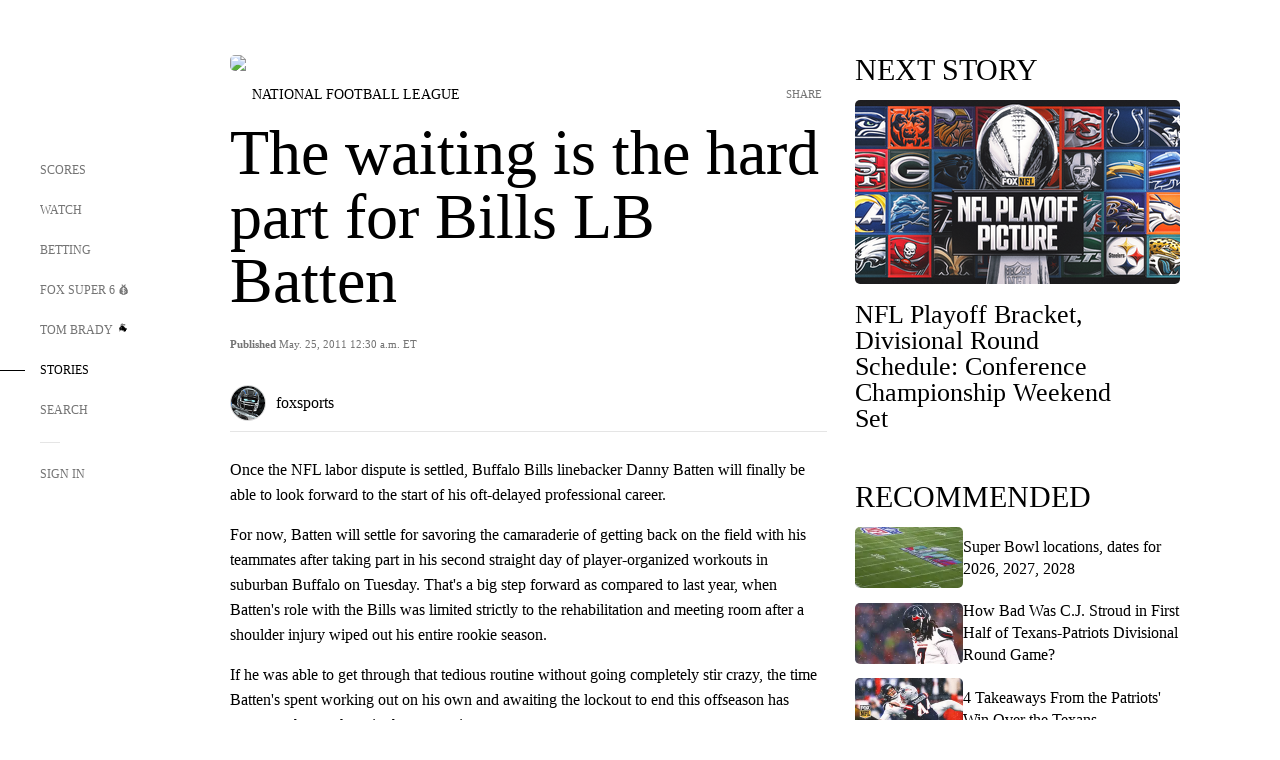

--- FILE ---
content_type: text/html;charset=utf-8
request_url: https://www.foxsports.com/stories/nfl/the-waiting-is-the-hard-part-for-bills-lb-batten
body_size: 111366
content:
<!DOCTYPE html><html  lang="en-US" prefix="og: &quot;http://ogp.me/ns# fb: http://ogp.me/ns/fb#&quot;"><head><meta charset="UTF-8">
<meta name="viewport" content="width=device-width, initial-scale=1.0, maximum-scale=5.0, minimum-scale=1.0, user-scalable=yes">
<script type="importmap">{"imports":{"#entry":"/_nuxt/uF9dytqq.js"}}</script>
<title>The waiting is the hard part for Bills LB Batten | FOX Sports</title>
<link rel="preconnect" href="https://statics.foxsports.com/static/orion/" crossorigin="anonymous">
<link rel="preconnect" href="https://fonts.googleapis.com" crossorigin="anonymous">
<link rel="preconnect" href="https://tags.tiqcdn.com/utag/foxcorp/fscom-main/prod/utag.js">
<link rel="preconnect" href="https://global.ketchcdn.com">
<link rel="preconnect" href="https://cdn.ketchjs.com">
<link rel="preconnect" href="https://www.google-analytics.com/analytics.js">
<link rel="preconnect" href="https://www.googletagmanager.com">
<link rel="preconnect" href="https://www.gstatic.com">
<link rel="preconnect" href="https://cdn.segment.com">
<script type="text/javascript" async>!function() {
            window.semaphore=window.semaphore || [],
            window.ketch=function() {
              window.semaphore.push(arguments)
            };
            var e=document.createElement("script");
            e.type="text/javascript",
            e.src="https://global.ketchcdn.com/web/v3/config/fds/fox_sports_web_fscom/boot.js",
            e.defer=e.async=!0,
            document.getElementsByTagName("head")[0].appendChild(e)
          }();</script>
<script type="text/javascript" async>(function(d, h){
            var apiKey = "d05807e0a0814e4fb0e91401ac0367d5"
            // TODO: Set a timeout in milliseconds for the anti-flicker.
            var timeout = 1000; 
            // Hides the page and loads the script. Shows page if script fails to load,
            // otherwise the script shows the page.
            var id = "amp-exp-css";
            try {
              if (!d.getElementById(id)) {
                var st = d.createElement("style");
                st.id = id;
                st.innerText = "* { visibility: hidden !important; background-image: none !important; }";
                h.appendChild(st);
                window.setTimeout(function () {st.remove()}, timeout);
                var sc = d.createElement("script");
                sc.src = "https://cdn.amplitude.com/script/"+apiKey+".experiment.js";
                sc.async = true;
                sc.onerror = function () {st.remove()};
                h.insertBefore(sc, d.currentScript || h.lastChild);
              }
            } catch {console.error(e)}
          })(document, document.head);</script>
<script src="//strike.fox.com/static/sports/display/loader.js" async data-hid="strike-script"></script>
<script type="text/javascript" async data-hid="heap">(function () {
        let t=0,s=50
        function x(d){if(localStorage.xid||t>10000){d();return}t+=s;setTimeout(()=>{x(d)},s)}
        x(() => {
          window.heap=window.heap||[],heap.load=function(e,t){window.heap.appid = e,
          window.heap.config = t = t ||
          {};var r=t.forceSSL||"https:"===document.location.protocol,a=document.createElement("script");
          a.type="text/javascript",a.async=!0,a.src=(r?"https:":"http:")+"//cdn.heapanalytics.com/js/heap-"+e+".js";
          var n=document.getElementsByTagName("script")[0];n.parentNode.insertBefore(a,n);
          for(var o=function(e){return function(){heap.push([e].concat(Array.prototype.slice.call(arguments, 0)))}},
          p=["addEventProperties","addUserProperties","clearEventProperties","identify","removeEventProperty","setEventProperties","track","unsetEventProperty"],
          c=0;c<p.length;c++)heap[p[c]]=o(p[c])};
          heap.load("479232849", {rewrite: function(props) {
              if (props.event_properties) {
                if (!props.event_properties.custom) {
                    props.event_properties.custom = {};
                }
                props.event_properties.custom = Object.assign({}, props.event_properties.custom, {original_user_id: heap.userId});
              }
              return props;
            }
          });
          var id=localStorage._WIS_userJWT && JSON.parse(localStorage._WIS_userJWT).item.profileId
          if(id){heap.identify(id)}
        })
      })()
    </script>
<link rel="stylesheet" href="https://fonts.googleapis.com/css?family=Open+Sans:400,400i,600,600i,700,700i,800,800i&display=swap" media="print" onload="this.onload=null;this.removeAttribute(&quot;media&quot;);">
<style>.nav-item-container[data-v-6cc44afe]{cursor:pointer}.nav-item-container .horizontal-nav-item[data-v-6cc44afe]{transition:color .15s ease-out}.nav-item-container .link-forward[data-v-6cc44afe]{height:20px;transition:transform .15s ease-out;width:20px}.nav-item-container:hover .horizontal-nav-item[data-v-6cc44afe]{color:#000}.nav-item-container:hover .link-forward[data-v-6cc44afe]{transform:translate(4px)}</style>
<style>.footer-title[data-v-1e8d06a1]{padding:0 0 15px;text-transform:uppercase}.footer-title[data-v-1e8d06a1],.item-title[data-v-1e8d06a1]{font-family:FANtastic-FOX-Cond;font-size:14px}</style>
<style>.footer-regions-columns[data-v-4f828922]{display:flex;justify-content:space-between;justify-self:end;padding:26px 0 0;width:100%}</style>
<style>.footer-region[data-v-0bde84a8]{border-top:1px solid rgba(5,5,5,.1)}</style>
<style>.personalized-newsletter-wrapper[data-v-45455246]{padding:20px 15px}.personalized-newsletter[data-v-45455246]{background:#0059b5;bottom:0;color:#fff;gap:20px;height:102px;left:0;padding:20px 15px;position:fixed;width:100vw;z-index:10}@media only screen and (max-width:767px){.personalized-newsletter[data-v-45455246]{flex-direction:row;flex-wrap:wrap;gap:12px;height:120px;width:auto}}.entities[data-v-45455246]{display:flex;flex-wrap:wrap;justify-content:center;max-width:130px}@media only screen and (max-width:767px){.entities[data-v-45455246]{flex:1 1 30%;max-width:80px;max-width:100px}}.details[data-v-45455246]{max-width:380px}@media only screen and (max-width:767px){.details[data-v-45455246]{flex:1 1 50%;max-width:100%}}.sign-up[data-v-45455246]{align-items:center;background:#000;border-radius:70px;display:flex;font-size:14px;gap:5px;height:30px;justify-content:center;padding:10px 20px;width:110px}@media only screen and (max-width:767px){.sign-up[data-v-45455246]{width:100%}}.title[data-v-45455246]{font-size:23px;margin-bottom:7.5px}@media only screen and (max-width:767px){.title[data-v-45455246]{font-size:14px}}.desc[data-v-45455246]{font-size:14px}@media only screen and (max-width:767px){.desc[data-v-45455246]{font-size:12px}}.image-logo-container[data-v-45455246]{background:linear-gradient(0deg,#0003,#0003),#0059b5;border:1px solid #000;border-radius:50%;box-sizing:border-box;height:51px;margin-left:-8px;overflow:hidden;padding:5px;width:51px}.image-logo-container img[data-v-45455246]{width:100%}@media only screen and (max-width:767px){.image-logo-container[data-v-45455246]{height:34px;width:34px}}.close-icon-white[data-v-45455246]{align-self:flex-start;display:flex;height:12px;opacity:.6;width:12px}@media only screen and (min-width:768px){.close-icon-white[data-v-45455246]{position:absolute;right:75px}}</style>
<style>.fscom-container.layout-article-content .ap-layout[data-v-bdcf8c76]{margin-left:auto;margin-right:auto;padding-left:0}</style>
<style>.no-padding[data-v-746446fd]{padding:0}.content-type-display[data-v-746446fd]{border-bottom:1px solid #e5e5e5;padding:15px 0 5px}.reactions-container[data-v-746446fd]{color:#0059b5;display:flex;font-weight:400;gap:10px}</style>
<style>.ar[data-v-cacb8665]{display:flex;grid-gap:15px;align-items:center;padding-bottom:20px;transition:all .3s}.ar.event-ar[data-v-cacb8665]{grid-gap:10px}.ar img.img-fluid[data-v-cacb8665]{border-radius:5px;height:auto;max-height:61px;min-width:108px;-o-object-fit:cover;object-fit:cover;transition:transform .3s ease}.ar .article-title[data-v-cacb8665],.ar h3[data-v-cacb8665]{padding:0;transition:all .3s}.ar:hover .article-title[data-v-cacb8665],.ar:hover h3[data-v-cacb8665]{color:#474747;text-decoration:underline}.carousel__slide[data-v-cacb8665],ul[data-v-cacb8665]{flex-direction:column}.carousel__slide[data-v-cacb8665]{justify-content:flex-start}</style>
<style>@media screen and (max-width:768px){.no-data-message[data-v-f6bfd3c1]{height:500px}}</style>
<style>.no-separator[data-v-5b59eb7a]{padding-left:0}.no-separator[data-v-5b59eb7a]:before{content:""}.feed-header-container[data-v-5b59eb7a]{color:#000;gap:16px;grid-template-columns:auto;grid-template-rows:16px auto 31px;height:auto;min-height:auto;position:relative}.feed-header-container .info-text[data-v-5b59eb7a]{align-self:center;color:#757575}</style>
<style>.f-l[data-v-c5a94214]{animation:pulsate-c5a94214 2s infinite both;transition:all .3s}@keyframes pulsate-c5a94214{0%,to{opacity:1}50%{opacity:.6}}</style>
<style>.interaction-bar-container[data-v-b4f021e6]{color:#0059b5;display:flex;font-weight:400;gap:10px}.interaction-bar-container .comments-container[data-v-b4f021e6]{align-items:center;border:1px solid #e5e5e5;border-radius:100px;box-sizing:border-box;display:flex;font-family:ProximaNova;font-size:12px;gap:3px;height:28px;padding:0 10px}</style>
<style>.contributor-accordion[data-v-2958d9fc]{align-items:center;border-bottom:1px solid #e5e5e5;cursor:pointer;display:flex;justify-content:space-between;margin-bottom:10px;padding-bottom:20px}.contributor-wrapper[data-v-2958d9fc]{justify-content:space-between;position:relative;width:100%}.article-contributors.is-acc .contributor-wrapper[data-v-2958d9fc]:after{background:#e5e5e5;bottom:0;content:"";display:block;height:1px;position:absolute;right:0;width:calc(100% - 46px)}.contributor-accordion-images[data-v-2958d9fc]{display:flex}.headshot-wrapper[data-v-2958d9fc]{background-color:#fff}.headshot-wrapper+.headshot-wrapper[data-v-2958d9fc]{margin-left:-15px}.is-collapsed[data-v-2958d9fc]{display:none}.button-favorite[data-v-2958d9fc]{background:transparent;border:none;height:36px;padding:0;width:36px}.button-favorite .favorite-star[data-v-2958d9fc]{height:20px;width:20px}.contributor-fav[data-v-2958d9fc]{align-items:center;display:flex}.contributor-wrapper[data-v-2958d9fc]:last-child:after{background:#e5e5e5;bottom:0;content:"";display:block;height:1px;position:absolute;right:0;width:100%!important}.add-contr[data-v-2958d9fc]{border-bottom:1px solid #e5e5e5}</style>
<style>.next-article-toast[data-v-a82f6483]{background:#fff;bottom:0;box-shadow:0 0 10px #00000026;height:84px;justify-content:center;left:0;padding:0 25px 10px;position:fixed;right:0;z-index:2}.next-article-toast .text[data-v-a82f6483]{padding-top:10px}.next-article-toast.adhesion-unit-present[data-v-a82f6483]{bottom:50px}img[data-v-a82f6483]{padding:20px 10px 0 0}.link-forward[data-v-a82f6483]{position:relative;right:2;top:35px}.title[data-v-a82f6483]{display:-webkit-box;overflow:hidden;-webkit-line-clamp:2;-webkit-box-orient:vertical}</style>
<style>.entity-fav-icon[data-v-5af20ebe]{margin-left:12px}</style>
<style>.external-comments-container[data-v-14082917]{overflow-x:scroll;position:relative;-ms-overflow-style:none;scrollbar-width:none}.external-comments-container[data-v-14082917]::-webkit-scrollbar{display:none}@media screen and (min-width:1024px){.external-comments-container[data-v-14082917]{max-width:647px}}.external-comments-overlay[data-v-14082917]{background:transparent;border:none;cursor:pointer;inset:0;padding:0;position:absolute;z-index:1}</style>
<link rel="stylesheet" href="/_nuxt/entry.DSPFf9Jp.css" crossorigin>
<link rel="stylesheet" href="/_nuxt/StoryBadge.CJLgiN5c.css" crossorigin>
<link rel="stylesheet" href="/_nuxt/filterSingleArticleProps.COzj8dLw.css" crossorigin>
<link rel="stylesheet" href="/_nuxt/NextArticleToast.DLvQdXFU.css" crossorigin>
<link rel="stylesheet" href="/_nuxt/TrendingArticles.DPccI0BZ.css" crossorigin>
<link rel="stylesheet" href="/_nuxt/carousel.DfvV8wSQ.css" crossorigin>
<link rel="preload" href="https://statics.foxsports.com/static/orion/fonts/fs-FANtastic-FOX/FS-FANtastic-FOX.woff2" as="font" crossorigin="anonymous">
<link rel="preload" href="https://statics.foxsports.com/static/orion/fonts/fs-FANtastic-FOX-Cond/FS-FANtastic-FOX-Cond.woff2" as="font" crossorigin="anonymous">
<link rel="preload" href="https://statics.foxsports.com/static/orion/fonts/haas/HaasGrotTextR-55Roman.otf" as="font" crossorigin="anonymous">
<link rel="preload" href="https://statics.foxsports.com/static/orion/fonts/proxima-nova/ProximaNova-Regular.otf" as="font" crossorigin="anonymous">
<link rel="preload" as="image" href="https://statics.foxsports.com/static/orion/images/defaults/story-card.jpg" imagesrcset="https://statics.foxsports.com/static/orion/images/defaults/story-card.jpg, https://statics.foxsports.com/static/orion/images/defaults/story-card.jpg 2x" media="(min-width: 1024px)">
<link rel="preload" as="image" href="https://statics.foxsports.com/static/orion/images/defaults/story-card.jpg" imagesrcset="https://statics.foxsports.com/static/orion/images/defaults/story-card.jpg, https://statics.foxsports.com/static/orion/images/defaults/story-card.jpg 2x" media="(min-width: 500px) and (max-width: 768px)">
<link rel="preload" as="image" href="https://statics.foxsports.com/static/orion/images/defaults/story-card.jpg" imagesrcset="https://statics.foxsports.com/static/orion/images/defaults/story-card.jpg, https://statics.foxsports.com/static/orion/images/defaults/story-card.jpg 2x" media="(min-width: 768px) and (max-width: 1023px)">
<link rel="preload" as="image" href="https://statics.foxsports.com/static/orion/images/defaults/story-card.jpg" imagesrcset="https://statics.foxsports.com/static/orion/images/defaults/story-card.jpg, https://statics.foxsports.com/static/orion/images/defaults/story-card.jpg 2x" media="(max-width: 499px)">
<link rel="modulepreload" as="script" crossorigin href="/_nuxt/uF9dytqq.js">
<link rel="modulepreload" as="script" crossorigin href="/_nuxt/UDLl1x7k.js">
<link rel="modulepreload" as="script" crossorigin href="/_nuxt/9EQj_YR7.js">
<link rel="modulepreload" as="script" crossorigin href="/_nuxt/DKfimjEE.js">
<link rel="modulepreload" as="script" crossorigin href="/_nuxt/B_9NSM9v.js">
<link rel="modulepreload" as="script" crossorigin href="/_nuxt/flpufBj8.js">
<link rel="modulepreload" as="script" crossorigin href="/_nuxt/ChG3eLJ9.js">
<link rel="modulepreload" as="script" crossorigin href="/_nuxt/BemOjWoH.js">
<link rel="modulepreload" as="script" crossorigin href="/_nuxt/LJT57rfc.js">
<link rel="modulepreload" as="script" crossorigin href="/_nuxt/8uEoLh64.js">
<link rel="modulepreload" as="script" crossorigin href="/_nuxt/DrOPTG0J.js">
<link rel="modulepreload" as="script" crossorigin href="/_nuxt/CPwDztP1.js">
<link rel="modulepreload" as="script" crossorigin href="/_nuxt/BylnaH6S.js">
<link rel="modulepreload" as="script" crossorigin href="/_nuxt/DDVMjp5N.js">
<link rel="modulepreload" as="script" crossorigin href="/_nuxt/DvMBCncC.js">
<link rel="modulepreload" as="script" crossorigin href="/_nuxt/C1IYjFJt.js">
<link rel="modulepreload" as="script" crossorigin href="/_nuxt/CCCUfbIX.js">
<link rel="modulepreload" as="script" crossorigin href="/_nuxt/N8-QomvG.js">
<link rel="modulepreload" as="script" crossorigin href="/_nuxt/BRmRQSeB.js">
<link rel="modulepreload" as="script" crossorigin href="/_nuxt/CPcgIbBu.js">
<link rel="modulepreload" as="script" crossorigin href="/_nuxt/B40iGseY.js">
<link rel="modulepreload" as="script" crossorigin href="/_nuxt/B62yTzzz.js">
<link rel="modulepreload" as="script" crossorigin href="/_nuxt/DxLoiGhy.js">
<link rel="modulepreload" as="script" crossorigin href="/_nuxt/BOVWJ5_K.js">
<link rel="modulepreload" as="script" crossorigin href="/_nuxt/OIdKG0IM.js">
<link rel="modulepreload" as="script" crossorigin href="/_nuxt/CSo1R0D2.js">
<link rel="modulepreload" as="script" crossorigin href="/_nuxt/Pq7N0dlD.js">
<link rel="modulepreload" as="script" crossorigin href="/_nuxt/C6oUdzTU.js">
<link rel="modulepreload" as="script" crossorigin href="/_nuxt/BBHjEFBg.js">
<link rel="modulepreload" as="script" crossorigin href="/_nuxt/CKucIgbB.js">
<link rel="modulepreload" as="script" crossorigin href="/_nuxt/D7AYH7Og.js">
<link rel="modulepreload" as="script" crossorigin href="/_nuxt/DxTm1C7a.js">
<script src="https://b2b-static.oddschecker.com/oc-widgets/oc-connect-widget/index.js" defer type="module" data-hid="fairplay"></script>
<script type="text/javascript" src="https://prod.fennec.atp.fox/js/fennec.js" defer></script>
<script src="https://statics.foxsports.com/static/orion/js/segment-analytics.js" defer data-hid="segment"></script>
<script src="https://statics.foxsports.com/static/orion/js/video-loader.js" defer data-hid="videoLoader"></script>
<link rel="dns-prefetch" href="https://cdn.heapanalytics.com">
<link rel="dns-prefetch" href="//static.chartbeat.com">
<link rel="dns-prefetch" href="https://prod.fennec.atp.fox/js/fennec.js">
<link rel="dns-prefetch" href="https://d2yyd1h5u9mauk.cloudfront.net">
<link rel="dns-prefetch" href="https://snippet.minute.ly">
<link rel="dns-prefetch" href="//player.fox.com">
<link rel="dns-prefetch" href="https://b.fssta.com">
<link rel="dns-prefetch" href="https://a57.foxsports.com">
<link rel="dns-prefetch" href="https://www.youtube.com">
<link rel="dns-prefetch" href="//strike.fox.com/static/sports">
<link rel="dns-prefetch" href="//cdn.taboola.com">
<link rel="dns-prefetch" href="//apv-launcher.minute.ly">
<link rel="dns-prefetch" href="https://apv-static.minute.ly">
<link rel="prefetch" as="style" crossorigin href="/_nuxt/VideoTags.BolR0GUa.css">
<link rel="prefetch" as="style" crossorigin href="/_nuxt/VideoPlaylistItem.DPbdiSSf.css">
<link rel="prefetch" as="script" crossorigin href="/_nuxt/B_L6sQYI.js">
<link rel="prefetch" as="script" crossorigin href="/_nuxt/goTRVQ9q.js">
<link rel="prefetch" as="script" crossorigin href="/_nuxt/Cvj6lyJR.js">
<link rel="prefetch" as="script" crossorigin href="/_nuxt/B0EffI4M.js">
<link rel="prefetch" as="script" crossorigin href="/_nuxt/CHJNrcc6.js">
<link rel="prefetch" as="script" crossorigin href="/_nuxt/UAxYFGYq.js">
<link rel="prefetch" as="script" crossorigin href="/_nuxt/DGjkoeYl.js">
<link rel="prefetch" as="script" crossorigin href="/_nuxt/DQa2BVRg.js">
<link rel="prefetch" as="script" crossorigin href="/_nuxt/cbcfn19W.js">
<link rel="prefetch" as="script" crossorigin href="/_nuxt/BlEeQn-_.js">
<link rel="prefetch" as="script" crossorigin href="/_nuxt/DlkvQl0i.js">
<link rel="prefetch" as="script" crossorigin href="/_nuxt/DZCrth6a.js">
<link rel="prefetch" as="style" crossorigin href="/_nuxt/event-player-pill.BBuFP1gU.css">
<link rel="prefetch" as="style" crossorigin href="/_nuxt/NewsPost.Dv77q0r9.css">
<link rel="prefetch" as="style" crossorigin href="/_nuxt/VideoFooterCarousel.B3k6ubie.css">
<link rel="prefetch" as="style" crossorigin href="/_nuxt/navService.BvBs5Vwi.css">
<link rel="prefetch" as="style" crossorigin href="/_nuxt/SecondaryNavigationContent.BlPmQdjq.css">
<link rel="prefetch" as="script" crossorigin href="/_nuxt/DDSd1g-B.js">
<link rel="prefetch" as="script" crossorigin href="/_nuxt/DBUfcOqV.js">
<link rel="prefetch" as="script" crossorigin href="/_nuxt/CzICVTPq.js">
<link rel="prefetch" as="script" crossorigin href="/_nuxt/BqJVEzGB.js">
<link rel="prefetch" as="script" crossorigin href="/_nuxt/iCfYwmyf.js">
<link rel="prefetch" as="script" crossorigin href="/_nuxt/BA6oEyIu.js">
<link rel="prefetch" as="script" crossorigin href="/_nuxt/BP0WAZda.js">
<link rel="prefetch" as="script" crossorigin href="/_nuxt/DWdhdNEn.js">
<link rel="prefetch" as="script" crossorigin href="/_nuxt/B9csEMMa.js">
<link rel="prefetch" as="script" crossorigin href="/_nuxt/B8L3eyHv.js">
<link rel="prefetch" as="script" crossorigin href="/_nuxt/By_9kbMl.js">
<link rel="prefetch" as="script" crossorigin href="/_nuxt/DuO3R9gQ.js">
<link rel="prefetch" as="script" crossorigin href="/_nuxt/B7L_cy1_.js">
<link rel="prefetch" as="script" crossorigin href="/_nuxt/DN--Sact.js">
<link rel="prefetch" as="script" crossorigin href="/_nuxt/CiZ8yY5j.js">
<link rel="prefetch" as="script" crossorigin href="/_nuxt/CptzKmlz.js">
<link rel="prefetch" as="script" crossorigin href="/_nuxt/CM7fF6YE.js">
<link rel="prefetch" as="script" crossorigin href="/_nuxt/DBhpVf5L.js">
<link rel="prefetch" as="script" crossorigin href="/_nuxt/C46SbgZN.js">
<link rel="prefetch" as="script" crossorigin href="/_nuxt/BDvncwkP.js">
<link rel="prefetch" as="script" crossorigin href="/_nuxt/BXXBQYRs.js">
<link rel="prefetch" as="script" crossorigin href="/_nuxt/W1xi6m-g.js">
<link rel="prefetch" as="script" crossorigin href="/_nuxt/BLU51144.js">
<link rel="prefetch" as="script" crossorigin href="/_nuxt/CJBzltZI.js">
<link rel="prefetch" as="script" crossorigin href="/_nuxt/CGGwF5II.js">
<link rel="prefetch" as="script" crossorigin href="/_nuxt/DwCRWsfP.js">
<link rel="prefetch" as="script" crossorigin href="/_nuxt/B-zNxOhj.js">
<link rel="prefetch" as="script" crossorigin href="/_nuxt/zbChqe46.js">
<link rel="prefetch" as="script" crossorigin href="/_nuxt/i4SwtdXG.js">
<link rel="prefetch" as="script" crossorigin href="/_nuxt/BIhd1HD_.js">
<link rel="prefetch" as="script" crossorigin href="/_nuxt/CPqVAgrY.js">
<link rel="prefetch" as="script" crossorigin href="/_nuxt/ChjWH6Zp.js">
<link rel="prefetch" as="script" crossorigin href="/_nuxt/CqqG08aw.js">
<link rel="prefetch" as="script" crossorigin href="/_nuxt/BLPk-hnI.js">
<link rel="prefetch" as="script" crossorigin href="/_nuxt/D31R2Umi.js">
<link rel="prefetch" as="script" crossorigin href="/_nuxt/CT9bQIw6.js">
<link rel="prefetch" as="script" crossorigin href="/_nuxt/oVscPNHT.js">
<link rel="prefetch" as="script" crossorigin href="/_nuxt/BgpjVBC_.js">
<link rel="prefetch" as="script" crossorigin href="/_nuxt/Byd4bgoO.js">
<link rel="prefetch" as="script" crossorigin href="/_nuxt/CVJ9AKwz.js">
<link rel="prefetch" as="script" crossorigin href="/_nuxt/3fCBDSBr.js">
<link rel="prefetch" as="script" crossorigin href="/_nuxt/EIstahwy.js">
<link rel="prefetch" as="script" crossorigin href="/_nuxt/DlJwQ9E4.js">
<link rel="prefetch" as="script" crossorigin href="/_nuxt/CRxdDjmM.js">
<link rel="prefetch" as="script" crossorigin href="/_nuxt/BHHmyx31.js">
<link rel="prefetch" as="script" crossorigin href="/_nuxt/aUTN9F48.js">
<link rel="prefetch" as="script" crossorigin href="/_nuxt/qykjrl_c.js">
<link rel="prefetch" as="script" crossorigin href="/_nuxt/DiCL1EVL.js">
<link rel="prefetch" as="script" crossorigin href="/_nuxt/X8MXzexR.js">
<link rel="prefetch" as="script" crossorigin href="/_nuxt/Bql5Fv0o.js">
<link rel="prefetch" as="script" crossorigin href="/_nuxt/90hM1iiA.js">
<link rel="prefetch" as="script" crossorigin href="/_nuxt/B0Z0cSNO.js">
<link rel="prefetch" as="script" crossorigin href="/_nuxt/F4YxWZqG.js">
<link rel="prefetch" as="script" crossorigin href="/_nuxt/DxlpCEy4.js">
<link rel="prefetch" as="script" crossorigin href="/_nuxt/aewH-ILO.js">
<link rel="prefetch" as="script" crossorigin href="/_nuxt/B8W03q_o.js">
<link rel="prefetch" as="script" crossorigin href="/_nuxt/BrBbAmBs.js">
<link rel="prefetch" as="script" crossorigin href="/_nuxt/2uwKOTP8.js">
<link rel="prefetch" as="script" crossorigin href="/_nuxt/C1dzas1m.js">
<link rel="prefetch" as="script" crossorigin href="/_nuxt/Dwp0Ba1p.js">
<link rel="prefetch" as="script" crossorigin href="/_nuxt/36skOmO6.js">
<link rel="prefetch" as="script" crossorigin href="/_nuxt/BWhUnIRx.js">
<link rel="prefetch" as="script" crossorigin href="/_nuxt/D0CEoi_H.js">
<link rel="prefetch" as="script" crossorigin href="/_nuxt/BDS0YSdK.js">
<link rel="prefetch" as="script" crossorigin href="/_nuxt/CB9JAQ57.js">
<link rel="prefetch" as="script" crossorigin href="/_nuxt/B-o8qXbS.js">
<link rel="prefetch" as="script" crossorigin href="/_nuxt/DCrNZysY.js">
<link rel="prefetch" as="style" crossorigin href="/_nuxt/LeaguePage.DHo0CRNx.css">
<link rel="prefetch" as="style" crossorigin href="/_nuxt/ExpandedView.CX7mx7CA.css">
<link rel="prefetch" as="style" crossorigin href="/_nuxt/Bracket.ByBgTwwT.css">
<link rel="prefetch" as="script" crossorigin href="/_nuxt/spDMAIbX.js">
<link rel="prefetch" as="script" crossorigin href="/_nuxt/B3poqJ-H.js">
<link rel="prefetch" as="script" crossorigin href="/_nuxt/DlAE6SYT.js">
<link rel="prefetch" as="script" crossorigin href="/_nuxt/oyJBWrI6.js">
<link rel="prefetch" as="script" crossorigin href="/_nuxt/BlcW9bxx.js">
<link rel="prefetch" as="script" crossorigin href="/_nuxt/BQPlny2J.js">
<link rel="prefetch" as="script" crossorigin href="/_nuxt/i202b--O.js">
<link rel="prefetch" as="script" crossorigin href="/_nuxt/1lAdd_8f.js">
<link rel="prefetch" as="script" crossorigin href="/_nuxt/aI6VOrRg.js">
<link rel="prefetch" as="script" crossorigin href="/_nuxt/D73vHhw8.js">
<link rel="prefetch" as="script" crossorigin href="/_nuxt/D__6wWzB.js">
<link rel="prefetch" as="style" crossorigin href="/_nuxt/scores-page._PwDqn9X.css">
<link rel="prefetch" as="script" crossorigin href="/_nuxt/DS3_Oljs.js">
<link rel="prefetch" as="script" crossorigin href="/_nuxt/Bj0Pt1Pn.js">
<link rel="prefetch" as="script" crossorigin href="/_nuxt/DIMaGPR1.js">
<link rel="prefetch" as="script" crossorigin href="/_nuxt/DHK5GWaJ.js">
<link rel="prefetch" as="script" crossorigin href="/_nuxt/H0tCiLnH.js">
<link rel="prefetch" as="script" crossorigin href="/_nuxt/BZ_3EK2d.js">
<link rel="prefetch" as="script" crossorigin href="/_nuxt/CGDEzLM5.js">
<link rel="prefetch" as="script" crossorigin href="/_nuxt/v-totZN6.js">
<link rel="prefetch" as="script" crossorigin href="/_nuxt/BsmB2GAz.js">
<link rel="prefetch" as="script" crossorigin href="/_nuxt/X-BxfUY3.js">
<link rel="prefetch" as="script" crossorigin href="/_nuxt/DUyuPxH3.js">
<link rel="prefetch" as="script" crossorigin href="/_nuxt/Duz-7u6E.js">
<link rel="prefetch" as="script" crossorigin href="/_nuxt/CoSIj2IQ.js">
<link rel="prefetch" as="script" crossorigin href="/_nuxt/DG96JBZc.js">
<link rel="prefetch" as="style" crossorigin href="/_nuxt/EventPage.8en7I9F_.css">
<link rel="prefetch" as="script" crossorigin href="/_nuxt/hVGZ1VYu.js">
<link rel="prefetch" as="script" crossorigin href="/_nuxt/Dy5VeddH.js">
<link rel="prefetch" as="script" crossorigin href="/_nuxt/CE119TSl.js">
<link rel="prefetch" as="script" crossorigin href="/_nuxt/C-1G9FS8.js">
<link rel="prefetch" as="script" crossorigin href="/_nuxt/BxYM8Hqy.js">
<link rel="prefetch" as="script" crossorigin href="/_nuxt/CNQmKah7.js">
<link rel="prefetch" as="script" crossorigin href="/_nuxt/ClwFfVbA.js">
<link rel="prefetch" as="script" crossorigin href="/_nuxt/5HYSz8z2.js">
<link rel="prefetch" as="script" crossorigin href="/_nuxt/De8x644P.js">
<link rel="prefetch" as="script" crossorigin href="/_nuxt/Tx1iXb-L.js">
<link rel="prefetch" as="script" crossorigin href="/_nuxt/D5-IWO6e.js">
<link rel="prefetch" as="script" crossorigin href="/_nuxt/CDummHjN.js">
<link rel="prefetch" as="style" crossorigin href="/_nuxt/GolfScorecard.ZP5qeE3P.css">
<link rel="prefetch" as="script" crossorigin href="/_nuxt/D8TczEap.js">
<link rel="prefetch" as="style" crossorigin href="/_nuxt/PressPassLayout.BDGs0WvY.css">
<link rel="prefetch" as="script" crossorigin href="/_nuxt/BImZeXP9.js">
<link rel="prefetch" as="script" crossorigin href="/_nuxt/b81LXJ2A.js">
<link rel="prefetch" as="script" crossorigin href="/_nuxt/BgsAn3KO.js">
<link rel="prefetch" as="script" crossorigin href="/_nuxt/CljaJdyr.js">
<link rel="prefetch" as="script" crossorigin href="/_nuxt/DXkJdcUE.js">
<link rel="prefetch" as="script" crossorigin href="/_nuxt/C_HipjBA.js">
<link rel="prefetch" as="script" crossorigin href="/_nuxt/rjvMKfaX.js">
<link rel="prefetch" as="style" crossorigin href="/_nuxt/WebViewSocial.ntOc5eCc.css">
<link rel="prefetch" as="script" crossorigin href="/_nuxt/BS13BcbV.js">
<link rel="prefetch" as="script" crossorigin href="/_nuxt/DovXq3Nf.js">
<link rel="prefetch" as="script" crossorigin href="/_nuxt/Xv7r7ONY.js">
<link rel="prefetch" as="script" crossorigin href="/_nuxt/C-NX93px.js">
<link rel="prefetch" as="script" crossorigin href="/_nuxt/wX5FT-EC.js">
<link rel="prefetch" as="script" crossorigin href="/_nuxt/CgUuMd-F.js">
<link rel="prefetch" as="script" crossorigin href="/_nuxt/DcKRcojk.js">
<link rel="prefetch" as="script" crossorigin href="/_nuxt/D5enTiuu.js">
<link rel="prefetch" as="script" crossorigin href="/_nuxt/BZgIVDb3.js">
<link rel="prefetch" as="script" crossorigin href="/_nuxt/W6iKoDBF.js">
<link rel="prefetch" as="script" crossorigin href="/_nuxt/BJlUqlew.js">
<link rel="prefetch" as="script" crossorigin href="/_nuxt/Bh9GulPD.js">
<link rel="prefetch" as="style" crossorigin href="/_nuxt/Super6.DEFxfjw3.css">
<link rel="prefetch" as="style" crossorigin href="/_nuxt/super6NavService.DDcNB3nq.css">
<link rel="prefetch" as="script" crossorigin href="/_nuxt/D7m3x6f6.js">
<link rel="prefetch" as="script" crossorigin href="/_nuxt/DLR09ZEH.js">
<link rel="prefetch" as="script" crossorigin href="/_nuxt/B4zVjd92.js">
<link rel="prefetch" as="script" crossorigin href="/_nuxt/C4qt7s6L.js">
<link rel="prefetch" as="script" crossorigin href="/_nuxt/wbom_Yf8.js">
<link rel="prefetch" as="script" crossorigin href="/_nuxt/DpHegkxM.js">
<link rel="prefetch" as="script" crossorigin href="/_nuxt/k5OOftPZ.js">
<link rel="prefetch" as="script" crossorigin href="/_nuxt/DJaQ-sFs.js">
<link rel="prefetch" as="style" crossorigin href="/_nuxt/MyPicks.hDBwvZdv.css">
<link rel="prefetch" as="style" crossorigin href="/_nuxt/RangeInput.DXsnbpIa.css">
<link rel="prefetch" as="script" crossorigin href="/_nuxt/C_TpddW8.js">
<link rel="prefetch" as="script" crossorigin href="/_nuxt/CMzc-pVB.js">
<link rel="prefetch" as="script" crossorigin href="/_nuxt/BSJe3SvG.js">
<link rel="prefetch" as="script" crossorigin href="/_nuxt/WmlI43tH.js">
<link rel="prefetch" as="script" crossorigin href="/_nuxt/fA4FEhYu.js">
<link rel="prefetch" as="style" crossorigin href="/_nuxt/VideoContainer.D-41S7cZ.css">
<link rel="prefetch" as="script" crossorigin href="/_nuxt/BNuGOvqR.js">
<link rel="prefetch" as="script" crossorigin href="/_nuxt/BHYR_Fyx.js">
<link rel="prefetch" as="script" crossorigin href="/_nuxt/CjF18RFH.js">
<link rel="prefetch" as="script" crossorigin href="/_nuxt/BEWKq_qq.js">
<link rel="prefetch" as="script" crossorigin href="/_nuxt/NxbUKA8W.js">
<link rel="prefetch" as="script" crossorigin href="/_nuxt/Dc4CSSqT.js">
<link rel="prefetch" as="script" crossorigin href="/_nuxt/DU1W8u8E.js">
<link rel="prefetch" as="script" crossorigin href="/_nuxt/B1Iezcyh.js">
<link rel="prefetch" as="script" crossorigin href="/_nuxt/1vHs5x6H.js">
<link rel="prefetch" as="script" crossorigin href="/_nuxt/VZz937bd.js">
<link rel="prefetch" as="script" crossorigin href="/_nuxt/ucX1OjGa.js">
<link rel="prefetch" as="script" crossorigin href="/_nuxt/CWrVaMsE.js">
<link rel="prefetch" as="script" crossorigin href="/_nuxt/BjYQNlAO.js">
<link rel="prefetch" as="script" crossorigin href="/_nuxt/CTahL6Jt.js">
<link rel="prefetch" as="script" crossorigin href="/_nuxt/sptGkP0t.js">
<link rel="prefetch" as="script" crossorigin href="/_nuxt/ayeYEYi-.js">
<link rel="prefetch" as="script" crossorigin href="/_nuxt/BEoVusjn.js">
<link rel="prefetch" as="script" crossorigin href="/_nuxt/Ci5RFMhz.js">
<link rel="prefetch" as="script" crossorigin href="/_nuxt/fvNRImG-.js">
<link rel="prefetch" as="script" crossorigin href="/_nuxt/D4glGjRv.js">
<link rel="prefetch" as="script" crossorigin href="/_nuxt/B22foRNZ.js">
<link rel="prefetch" as="script" crossorigin href="/_nuxt/4tUb0uum.js">
<link rel="prefetch" as="script" crossorigin href="/_nuxt/COCX4ZGr.js">
<link rel="prefetch" as="script" crossorigin href="/_nuxt/gPm1QUlI.js">
<link rel="prefetch" as="script" crossorigin href="/_nuxt/Cyv_fRJG.js">
<link rel="prefetch" as="script" crossorigin href="/_nuxt/jHNp47MZ.js">
<link rel="prefetch" as="script" crossorigin href="/_nuxt/DbAYoome.js">
<link rel="prefetch" as="script" crossorigin href="/_nuxt/Ch7D6eCY.js">
<link rel="prefetch" as="script" crossorigin href="/_nuxt/pwCi2qYV.js">
<link rel="prefetch" as="style" crossorigin href="/_nuxt/FullWidthImage.BheUqYot.css">
<link rel="prefetch" as="script" crossorigin href="/_nuxt/tVHmJqhG.js">
<link rel="prefetch" as="script" crossorigin href="/_nuxt/bod5xuU_.js">
<link rel="prefetch" as="script" crossorigin href="/_nuxt/ByysN195.js">
<link rel="prefetch" as="script" crossorigin href="/_nuxt/DE6CY-Gm.js">
<link rel="prefetch" as="script" crossorigin href="/_nuxt/BarLpH3C.js">
<link rel="prefetch" as="script" crossorigin href="/_nuxt/C6F9aDj0.js">
<link rel="prefetch" as="script" crossorigin href="/_nuxt/b0a9q6Oa.js">
<link rel="prefetch" as="script" crossorigin href="/_nuxt/CfEL7IRh.js">
<link rel="prefetch" as="script" crossorigin href="/_nuxt/CPQMhUo2.js">
<link rel="prefetch" as="script" crossorigin href="/_nuxt/D5UenVDm.js">
<link rel="prefetch" as="script" crossorigin href="/_nuxt/BI4N630M.js">
<link rel="prefetch" as="script" crossorigin href="/_nuxt/EWP6r2Bb.js">
<link rel="prefetch" as="script" crossorigin href="/_nuxt/DyVfEnlN.js">
<link rel="prefetch" as="script" crossorigin href="/_nuxt/B0gJCexq.js">
<link rel="prefetch" as="script" crossorigin href="/_nuxt/BXZqzQOm.js">
<link rel="prefetch" as="script" crossorigin href="/_nuxt/DP8uuLpV.js">
<link rel="prefetch" as="script" crossorigin href="/_nuxt/G5jjXBs-.js">
<link rel="prefetch" as="script" crossorigin href="/_nuxt/B2Yrsars.js">
<link rel="prefetch" as="script" crossorigin href="/_nuxt/B7pwuT6O.js">
<link rel="prefetch" as="script" crossorigin href="/_nuxt/CBFhFG42.js">
<link rel="prefetch" as="script" crossorigin href="/_nuxt/B4muh9So.js">
<link rel="prefetch" as="script" crossorigin href="/_nuxt/Ca9Tnj-s.js">
<link rel="prefetch" as="script" crossorigin href="/_nuxt/9lZK2x7f.js">
<meta http-equiv="X-UA-Compatible" content="IE=edge,chrome=1">
<meta http-equiv="Content-Security-Policy" content="upgrade-insecure-requests">
<meta name="format-detection" content="telephone=no">
<meta name="mobile-web-app-capable" content="yes">
<meta name="apple-mobile-web-app-status-bar-style" content="black">
<meta name="msapplication-TileColor" content="#ffffff">
<meta name="theme-color" content="#ffffff">
<meta property="fb:pages" content="112638779551">
<link rel="apple-touch-icon" sizes="180x180" href="/apple-touch-icon.png">
<link rel="icon" href="/favicon.svg">
<link rel="icon" type="image/png" sizes="32x32" href="/favicon-32x32.png">
<link rel="icon" type="image/png" sizes="16x16" href="/favicon-16x16.png">
<link rel="manifest" href="/manifest.webmanifest" crossorigin="use-credentials">
<link rel="mask-icon" href="/safari-pinned-tab.svg" color="#454545">
<link rel="publisher" href="https://plus.google.com/+foxsports">
<link rel="amphtml" href="https://amp.foxsports.com/stories/nfl/the-waiting-is-the-hard-part-for-bills-lb-batten">
<link rel="stylesheet preload" as="style" type="text/css" href="https://statics.foxsports.com/static/orion/css/story.min.css">
<link rel="canonical" href="https://www.foxsports.com/stories/nfl/the-waiting-is-the-hard-part-for-bills-lb-batten">
<link rel="alternate" href="android-app://com.foxsports.android/fsapp/sport/stories/nfl/the-waiting-is-the-hard-part-for-bills-lb-batten">
<script type="text/javascript" data-hid="ad-settings">window.adSettings = {"strike":{"pageTypeDict":{"super-6-webview":"super-6","team-index":"team","boxscore-updated-url":"event","shows":"show","special-event-page-subnav":"special-event","special-event-page":"special-event","live-channel":"watch","league-stats":"league","results":"event","watch-replay":"watch","subleague-futures":"league","event-schedule":"watch","scores-scorespath":"scores","betting-page":"odds","static":"homepage","watch-vertical-videoId":"watch","super-6-contest-view-entry":"super-6","league":"league","special-event-one-off-page":"topic","index":"homepage","super-6-home":"super-6","article":"story","racetrax":"event","show-replays":"watch","golfScorecard":"event","live-blog-category-canonical":"story","subleague":"league","foxsuper6widget":"super-6","personalities":"personality","fan-guide-webview":"special-event","league-futures":"league","video":"watch","replays":"watch","showsPage":"show","watchShows":"watch","live":"watch","scores-scorespath-subleague":"scores","soccer-leagues":"league","team-futures":"team","golf-boxscore":"event","watch-vertical-video-id":"watch","personalitiesPage":"personality","player-index":"athlete","odds-page":"odds","special-event-page-clean-subnav":"special-event","topics":"topic","all-articles":"story","special-event-page-clean-subview":"special-event","boxscore":"event","ap-article":"story","team-subnav":"team","player-subnav":"athlete","subleague-stats":"league","podcasts":"show","special-event-page-subview":"special-event","special-event-page-clean":"special-event","super-6-contest":"super-6","super-6-overall-view":"super-6","topics-topic":"topic","stories-cat":"story","videoVanityUrl":"watch"},"adhesionUnit":{"iosAdUnitTablet":"","androidAdUnitTablet":"","minutesToReEnable":10,"androidAdUnitMobile":"","blacklist":{"urls":["/big-noon-kickoff-experience","/instant-access","/provider/register","/newsletter","/mobile","/rss-feeds","/privacy-policy","/terms-of-use","/closed-captioning","/ppv-terms-of-use","/fox-super-6-how-to-play","/draftkings-pick-6-terms","/usfl-app","/about-cleatus-ai","/profile-updates","/2024-ufl-super-6-challenge-official-rules","/our-commitment-responsible-gambling","/recordkeeping","/end-user-license-agreement","/2025-liv-golf-miami-super-6-challenge-official-rules","/draftkings-osb-terms","/2024-nfl-network-international-super-6-challenge-official-rules","/big-noon-kickoff-5k-sweepstakes","/alaska-airlines","/draftkings-daily-fantasy-sports-terms","/draftkings-sportsbook-terms","/pp-test-3","/usfl-application-end-user-license-agreement","/whats-new","/find-fs1-on-your-tv"],"pageTypes":["super-6"]},"disabled":false,"iosAdUnitMobile":"","webAdUnitTablet":"adh","webAdUnitMobile":"adh","webAdUnitDesktop":"adh"},"channelName":"fsp","placements":{"news":{"webAdUnitTablet":"lb{index}","webAdUnitMobile":"ban{index}","webAdUnitDesktop":"ban{index}","frequency":5},"scores":{"mobileChipsPerRow":1,"chipsPerRow":3,"leagueOffset":1,"topFrequency":2,"eventChipsPerRow":2,"webAdUnitTablet":"lb{index}","webAdUnitMobile":"ban{index}","webAdUnitDesktop":"lb{index}","frequency":4},"videos":{"webAdUnitTablet":"lb{index}","webAdUnitMobile":"ban{index}","webAdUnitDesktop":"ban{index}","frequency":5},"recap":{"webAdUnitTablet":"lb{index}","webAdUnitMobile":"ban{index}","webAdUnitDesktop":"ban{index}"},"poll":{"adTimerSeconds":7},"article":{"right-rail":{"disabled":true,"webAdUnitTablet":"ban1","webAdUnitMobile":"ban1","webAdUnitDesktop":"ban1"},"body":{"numOfAds":20,"startIndex":1,"niva":{"startIndex":12,"webAdUnitTablet":"nivalb","webAdUnitMobile":"nivaban","webAdUnitDesktop":"nivaban"},"minCharCount":170,"webAdUnitTablet":"lb{index}","webAdUnitMobile":"ban{index}","webAdUnitDesktop":"ban{index}","frequency":4}},"replays":{"webAdUnitTablet":"lb{index}","webAdUnitMobile":"ban{index}","webAdUnitDesktop":"ban{index}","frequency":5},"feed":{"webAdUnitTablet":"lb{index}","webAdUnitMobile":"ban{index}","webAdUnitDesktop":"ban{index}"},"league-scores":{"mobileChipsPerRow":1,"chipsPerRow":3,"leagueOffset":1,"eventChipsPerRow":2,"webAdUnitTablet":"lb{index}","webAdUnitMobile":"ban{index}","webAdUnitDesktop":"ban{index}","frequency":4},"odds":{"numOfAds":2,"startIndex":0,"webAdUnitTablet":"lb{index}","webAdUnitMobile":"ban{index}","webAdUnitDesktop":"ban{index}","frequency":2},"live-blog":{"right-rail":{"disabled":true,"webAdUnitTablet":"ban1","webAdUnitMobile":"ban1","webAdUnitDesktop":"ban1"},"body":{"numOfAds":20,"startIndex":0,"niva":{"startIndex":4,"webAdUnitTablet":"nivalb","webAdUnitMobile":"nivaban","webAdUnitDesktop":"nivaban"},"intro":{"startIndex":1,"webAdUnitTablet":"lb1","webAdUnitMobile":"ban1","webAdUnitDesktop":"ban1"},"webAdUnitTablet":"lb{index}","webAdUnitMobile":"ban{index}","webAdUnitDesktop":"ban{index}","frequency":3}},"event":{"webAdUnitTablet":"lb{index}","webAdUnitMobile":"ban{index}","webAdUnitDesktop":"ban{index}"},"sfvod":{"webAdUnitTablet":"lb{index}","webAdUnitMobile":"ban{index}","webAdUnitDesktop":"ban{index}","frequency":5},"matchup":{"webAdUnitTablet":"lb{index}","webAdUnitMobile":"ban{index}","webAdUnitDesktop":"ban{index}"}},"scriptSrc":"//strike.fox.com/static/sports/display/loader.js"}}</script>
<script type="application/ld+json" defer>{"@context":"https://schema.org","@type":"NewsArticle","headline":"The waiting is the hard part for Bills LB Batten","speakable":{"@type":"SpeakableSpecification","xpath":["/html/head/title","/html/head/meta[@name='description']/@content"],"url":"https://www.foxsports.com/stories/nfl/the-waiting-is-the-hard-part-for-bills-lb-batten"},"articleBody":"Once the NFL labor dispute is settled, Buffalo Bills linebacker\nDanny Batten will finally be able to look forward to the start of\nhis oft-delayed professional career. For now, Batten will settle for savoring the camaraderie of\ngetting back on the field with his teammates after taking part in\nhis second straight day of player-organized workouts in suburban\nBuffalo on Tuesday. That's a big step forward as compared to last\nyear, when Batten's role with the Bills was limited strictly to the\nrehabilitation and meeting room after a shoulder injury wiped out\nhis entire rookie season. If he was able to get through that tedious routine without going\ncompletely stir crazy, the time Batten's spent working out on his\nown and awaiting the lockout to end this offseason has proven to be\nmuch easier by comparison. ''The hardest thing I've ever done last year was sitting through\nall the meetings and not being out there,'' Batten said. ''This is\nmuch easier. I enjoy working out. I strive for it. My motor's\nkicking and I'm just eager to get out there.'' Batten showed how eager he was by being one of the first of\nabout 35 Bills to arrive for the start of workouts Monday. He\nentered the sports complex with a purpose, wearing a frightful\nscowl that led to some surprised reactions from the handful\nteammates who had already gathered in the lobby. ''It's all business. I've got to make the team and I've got to\nprove my worth,'' Batten said, smiling in recalling his entrance.\n''At the end of the day, you've got to look at the big picture.\nThere will be a season sooner or later. I don't know when, but\nthere will be. And when that time comes all I can do is be\nprepared.'' Drafted in the sixth round out of South Dakota State, Batten\nhasn't been in pads since tearing his labrum on Aug. 2, the fifth\nday of training camp. It was then that he was bowled over by guard\nKyle Calloway on a running play during a team drill. Placed on\nseason-ending injured reserve three weeks later, Batten had surgery\nto repair the tear and was fully recovered before the season\nended. Listed at 6-foot-4 and 250 pounds, Batten is a hard-hitting\ntackler, who was named the Missouri Valley Conference co-defensive\nplayer of the year as a senior. He was enjoying a solid training\ncamp, and was in contention to win a regular special teams role and\nserve as a reserve on a patchwork defense that was making the\nswitch to the 3-4 scheme. Now, he's essentially back to square one in his development in\nattempting to win a job on a team that concentrated heavily on\nupgrading its defense in the draft last month. Buffalo used seven\nof its nine picks on defensive players, including the selection of\nlinebackers Kelvin Sheppard in the third round, and Chris White in\nthe sixth. Batten is confident he can regain his form and earn a roster\nspot. For one, he considers himself ahead of the rookies because he\nelected to stay in Buffalo during his rehabilitation, allowing him\nto attend team meetings and learn the Bills' defensive system. That should give him a head start on the newcomers, particularly\nif the labor dispute wipes out the entire schedule of spring\nminicamps and disrupts the start of training camp. Batten's devotion to attending team meetings last year - he said\nhe didn't miss one - particularly caught the eye of veteran\nlinebacker Andra Davis. ''It's not very often you see a guy show up at meetings daily\nwhen you don't have to. And he did it. He took notes. He asked\nquestions. He was picking our brains,'' Davis said. ''He's the type\nof guy who will definitely take advantage of his opportunity. I've\ngot that confidence in him and in his character.'' Batten knows the true test will come once he's back in pads and\npracticing in front of the Bills coaches. ''Words cannot describe how eager I am,'' Batten said. ''Right\nnow, I can control what I can control. And tell you what, I'm not\ngetting hurt again. Short of me not being able to walk, there's no\nway I'm going on I.R. again.''","image":[{"@type":"ImageObject","url":"https://a57.foxsports.com/statics.foxsports.com/static/orion/images/defaults/1280/1280/story-card.jpg?ve=1&tl=1","width":1280,"height":1280},{"@type":"ImageObject","url":"https://a57.foxsports.com/statics.foxsports.com/static/orion/images/defaults/1280/960/story-card.jpg?ve=1&tl=1","width":1280,"height":960},{"@type":"ImageObject","url":"https://a57.foxsports.com/statics.foxsports.com/static/orion/images/defaults/1280/720/story-card.jpg?ve=1&tl=1","width":1280,"height":720}],"datePublished":"2011-05-25T00:30:06-04:00","dateModified":"2011-05-25T00:30:06-04:00","mainEntityOfPage":{"@type":"WebPage","@id":"https://www.foxsports.com/stories/nfl/the-waiting-is-the-hard-part-for-bills-lb-batten"},"author":[],"publisher":{"@type":"Organization","name":"FOX Sports","logo":{"@type":"ImageObject","url":"https://b.fssta.com/uploads/application/fscom/fox-sports-logo-black.vresize.112.112.medium.0.png","width":112,"height":112}}}</script>
<script type="text/javascript" defer data-hid="freewheel">
      (function(h,o,u,n,d,cb) {
        h.fwAdsSettings=JSON.parse('{"playThreshold":0.3,"caidList":{"soccer":"SoccerNIVA1","mlb":"MLBNIVA1","nfl":"NFLNIVA1","nascar":"NascarNIVA1","cbk":"CBBNIVA1","cfb":"CFBNIVA1"},"serverURL":"https://7e14d.v.fwmrm.net/ad/p/1","caid":"ROSNIVA1","slau":"Video_Pre-Roll_NIVA","siteSectionId":"fsapp/webdesktop/vod/videopage","nw":516429,"sdkSrc":"https://mssl.fwmrm.net/libs/adm/6.55.0/AdManager.js","sfid":15250384,"prof":"516429:niva_foxsports_webdesktop_vod","afid":359947445,"platforms":{"iPhone":{"siteSectionId":"fsapp/ioshandheld/vod/videopage","prof":"516429:niva_foxsports_ioshandheld_vod"},"androidTablet":{"siteSectionId":"fsapp/androidtablet/vod/videopage","prof":"516429:niva_foxsports_androidtablet_vod"},"web":{"siteSectionId":"fsapp/webdesktop/vod/videopage","prof":"516429:niva_foxsports_webdesktop_vod"},"iPad":{"siteSectionId":"fsapp/iostablet/vod/videopage","prof":"516429:niva_foxsports_iostablet_vod"},"Android":{"siteSectionId":"fsapp/androidhandheld/vod/videopage","prof":"516429:niva_foxsports_androidhandheld_vod"}},"disableAutoplay":false}')
        h=h[d]=h[d]||{q:[],onReady:function(c){h.q.push(c)}}
        d=o.createElement(u);d.src=n;
        n=o.getElementsByTagName(u)[0];n.parentNode.insertBefore(d,n)
      })(window,document,'script','https://statics.foxsports.com/static/orion/js/freewheel-ads.js','fwAds_client_script')
      </script>
<script data-hid="strike-setup">
          (function () {
            window.foxstrike = window.foxstrike || {};
            window.foxstrike.cmd = window.foxstrike.cmd || [];
          })();
        </script>
<meta name="fs-analytics" content="analytics" fs-prop="analytics" segment-api-key="nZKOCs4zQ7sYYrXWnMX12o0ZzMijA5Yj" account="foxsports" allow-geo="0" utaglib-path="https://tags.tiqcdn.com/utag/foxcorp/fscom-main/prod/utag.js" build-version="v753" us-privacy="1---" category="stories:nfl" landing-name="Articles Page Landing" page-name="fscom:stories:nfl:the-waiting-is-the-hard-part-for-bills-lb-batten" page-type="stories:articles" seg-page-name="fscom:stories:nfl:the-waiting-is-the-hard-part-for-bills-lb-batten" content_entity_uri="league:football/nfl/league/1" page-content-title="The waiting is the hard part for Bills LB Batten" sub-category="the-waiting-is-the-hard-part-for-bills-lb-batten" page-content-type-of-story="editorial" page-content-modified-date="05-25-2011" page-content-modified-time="04:30" page-content-major-publish-time="04:30" page-content-major-publish-date="05-25-2011" page-content-original-publish-date="05-25-2011" page-content-original-publish-time="04:30" page-content-id="76d6ca4b-a802-5ebd-8c5d-19e58c9644b8" page-content-type="spark_post" page-content-tags="nfl" page-content-originator="foxsports">
<meta name="fs-video" content="fs-video" fs-prop="video" script="//player.fox.com/v3/foxsports.js">
<meta name="description" content="The waiting is the hard part for Bills LB Batten">
<meta name="pagetype" content="stories:articles">
<meta name="dc.title" content="The waiting is the hard part for Bills LB Batten">
<meta name="dc.description" content>
<meta name="dcterms.abstract" content="The waiting is the hard part for Bills LB Batten">
<meta name="dc.language" content="en-US">
<meta name="dcterms.created" scheme="dcterms.ISO8601" content="2011-05-25T00:30:06-04:00">
<meta name="dcterms.modified" scheme="dcterms.ISO8601" content="2011-05-25T00:30:06-04:00">
<meta name="dc.publisher" content="FOX Sports">
<meta name="og:locale" content="en_US">
<meta name="og:type" content="website">
<meta name="og:title" content="The waiting is the hard part for Bills LB Batten">
<meta name="og:description" content="The waiting is the hard part for Bills LB Batten">
<meta name="og:url" content="https://www.foxsports.com/stories/nfl/the-waiting-is-the-hard-part-for-bills-lb-batten">
<meta name="og:site_name" content="FOX Sports">
<meta name="fb:app_id" content="380390622023704">
<meta name="og:image" content="https://a57.foxsports.com/statics.foxsports.com/static/orion/images/defaults/1408/814/story-card.jpg?ve=1&tl=1">
<meta name="twitter:card" content="summary_large_image">
<meta name="twitter:description" content="The waiting is the hard part for Bills LB Batten">
<meta name="twitter:title" content="The waiting is the hard part for Bills LB Batten">
<meta name="twitter:site" content="@foxsports">
<meta name="twitter:image" content="https://a57.foxsports.com/statics.foxsports.com/static/orion/images/defaults/1408/814/story-card.jpg?ve=1&tl=1">
<meta name="twitter:creator" content="@foxsports">
<meta name="robots" content="index, follow, max-image-preview:large, max-video-preview:-1">
<meta name="fs-braze" content="fs-braze" fs-prop="braze" page="article">
<script type="text/javascript" data-hid="fs-settings">window.fsSettings = "[base64]/[base64]"</script>
<script type="text/javascript" data-hid="cleatus-settings">window.cleatusSettings = {"fscom":{"maxNumMessages":20,"rotowireDisclaimer":"Generated response includes Rotowire news.","gamblingDisclaimer":"Gambling problem? Call 1-800-GAMBLER CO, DC, IL, IN, LA, MD, MS, NJ, OH, PA, TN, VA, WV, WY Call 877-8-HOPENY or text HOPENY (467369) (NY) Call 1-800-327-5050(MA) \n21+ to wager. Please Gamble Responsibly. Call 1-800-NEXT-STEP(AZ), 1-800-522-4700 (KS, NV), 1-800 BETS-OFF (IA), 1-800-270-7117 for confidential help (MI)"}}</script>
<script type="text/javascript" data-hid="betting-settings">window.bettingSettings = {"news":{"components":[{"news":{},"fairPlayComponent":{"rrIndex":1,"index":5,"slotId":"vrbqc8UU0whT7-dhX797b","type":"bet-builder"}}]},"games":{"components":[{"games-list":{"slotId":"z72cHsgoLTYlH1dtcCBMs"},"fairPlayComponent":{"rrIndex":1,"slotId":"vrbqc8UU0whT7-dhX797b","type":"value-bets"}}],"disableOnSports":["soccer"]},"futures":{"components":[{"futures":{},"fairPlayComponent":{"rrIndex":1,"slotId":"vrbqc8UU0whT7-dhX797b","type":"value-bets"}}]},"props":{"components":[{"fairPlayComponent":{"isSoccerDefaultPage":true,"slotId":"ZyTnHNSDCxAT8WYn-eovZ","type":"value-bets"}},{"fairPlayComponent":{"slotId":"M29As4vtEegE6ZTBFSdbp","type":"value-bets"}},{"fairPlayComponent":{"rrIndex":1,"slotId":"vrbqc8UU0whT7-dhX797b","type":"bet-builder"}}]}}</script>
<script type="text/javascript" data-hid="takeover-settings">window.takeoverSettings = [{"backgroundColor":"#10154C","menuColorActive":"#fff","backgroundImages":{"tablet":"https://b.fssta.com/uploads/application/special-events/fifa-world-cup-2026/fifa-world-cup-2026_fifa-world-cup-2026-central-takeover-2000x230_v2.png","desktop":"https://b.fssta.com/uploads/application/special-events/fifa-world-cup-2026/fifa-world-cup-2026_fifa-world-cup-2026-central-takeover-2880x1356_v2.jpg","mobile":"https://b.fssta.com/uploads/application/special-events/fifa-world-cup-2026/fifa-world-cup-2026_fifa-world-cup-2026-central-takeover-750x144_v2.png"},"menuColor":"#ffffffb3","contentUri":"","opensNewTab":false,"whiteList":["/soccer/fifa-world-cup","/soccer/fifa-world-cup/highlights","/soccer/fifa-world-cup/scores","/soccer/fifa-world-cup/schedule","/soccer/fifa-world-cup/odds","/soccer/fifa-world-cup/news","/soccer/fifa-world-cup/history","/soccer/fifa-world-cup/standings","/soccer/fifa-world-cup/teams","/soccer/fifa-world-cup/awards"],"isPost":false,"enabled":true},{"backgroundColor":"#10192b","menuColorActive":"#fff","backgroundImages":{"tablet":"https://statics.foxsports.com/www.foxsports.com/content/uploads/2025/12/wc26finaldraw-websitetakeover-2000x230-5.jpg","desktop":"https://statics.foxsports.com/www.foxsports.com/content/uploads/2025/12/wc26finaldraw-websitetakeover-2880x1356-5-scaled.jpg","mobile":"https://statics.foxsports.com/www.foxsports.com/content/uploads/2025/12/wc26finaldraw-websitetakeover-750x144-4.jpg"},"menuColor":"#ffffffb3","contentUri":"","opensNewTab":false,"linkOut":"https://www.foxsports.com/soccer/fifa-world-cup?cmpId=takeover","whiteList":["/"],"isPost":false,"enabled":false}]</script>
<script type="module" src="/_nuxt/uF9dytqq.js" crossorigin></script><script>"use strict";(()=>{const t=window,e=document.documentElement,c=["dark","light"],n=getStorageValue("localStorage","nuxt-color-mode")||"light";let i=n==="system"?u():n;const r=e.getAttribute("data-color-mode-forced");r&&(i=r),l(i),t["__NUXT_COLOR_MODE__"]={preference:n,value:i,getColorScheme:u,addColorScheme:l,removeColorScheme:d};function l(o){const s=""+o+"-mode",a="";e.classList?e.classList.add(s):e.className+=" "+s,a&&e.setAttribute("data-"+a,o)}function d(o){const s=""+o+"-mode",a="";e.classList?e.classList.remove(s):e.className=e.className.replace(new RegExp(s,"g"),""),a&&e.removeAttribute("data-"+a)}function f(o){return t.matchMedia("(prefers-color-scheme"+o+")")}function u(){if(t.matchMedia&&f("").media!=="not all"){for(const o of c)if(f(":"+o).matches)return o}return"light"}})();function getStorageValue(t,e){switch(t){case"localStorage":return window.localStorage.getItem(e);case"sessionStorage":return window.sessionStorage.getItem(e);case"cookie":return getCookie(e);default:return null}}function getCookie(t){const c=("; "+window.document.cookie).split("; "+t+"=");if(c.length===2)return c.pop()?.split(";").shift()}</script></head><body  class="default"><div id="__nuxt"><div class="fscom-container layout-article-content scores scores-v2 spark_post" style="" data-v-bdcf8c76><!--[--><div class="fscom-nav-menu" data-v-bdcf8c76><div id="nav" class="nav-container nav-slide-in" data-v-bdcf8c76><div class="nav-header"><a href="/" alt="Fox Sports" class="fox-sports-logo" aria-label="Home Page Link"></a> <div id="navMenu" class="nav-mobile-menu-container nav-mobile-menu"><!----> <a class="my-favs hide-s6-mobile-view"><div class="my-favs-icon"></div> <div class="fs-10 uc ff-ffc">my favs</div> <div class="fav-overlay-text ff-h fs-13 lh-20">
            Access and manage your favorites here
            <div class="fav-overlay-dismiss fs-16 uc ff-ff pointer">
              DISMISS
            </div></div></a> <div class="nav-icon search open-search-2"><button class="image-button search" aria-label="Search"></button> <!----></div> <div class="nav-mobile-menu nav-toggler"></div></div></div> <div class="nav-content"><div class="mobile-nav-header"><div class="logo"><a href="/" alt="Fox Sports" class="fox-sports-logo" aria-label="Home Page Link"></a></div> <div class="icons"><span class="nav-icon account accounts-link"><button class="image-button account" aria-label="Account"></button></span> <span class="nav-icon search open-search-2"><button class="image-button search" aria-label="Search"></button></span> <span class="nav-icon close nav-toggler"><button class="image-button close" aria-label="Close"></button></span></div></div> <div class="nav-main-content"><div id="favorites-container"></div> <ul class="nav"><!--[--><li class="mobile-show nav-item nav-slide-in desktop-show"><a href="/scores" class="nav-item"><div class="nav-left-col"><div class="nav-item-bar"></div></div> <div class="nav-right-col"><span class="nav-item-text fs-23 fs-xl-12 cl-gr-7 uc">Scores</span></div></a> <!----></li><li class="mobile-show nav-item nav-slide-in desktop-show"><a href="/live" class="nav-item"><div class="nav-left-col"><div class="nav-item-bar"></div></div> <div class="nav-right-col"><span class="nav-item-text fs-23 fs-xl-12 cl-gr-7 uc">Watch</span></div></a> <!----></li><li class="mobile-show nav-item nav-slide-in desktop-show"><a href="/betting" class="nav-item"><div class="nav-left-col"><div class="nav-item-bar"></div></div> <div class="nav-right-col"><span class="nav-item-text fs-23 fs-xl-12 cl-gr-7 uc">Betting</span></div></a> <!----></li><li class="mobile-show nav-item nav-slide-in desktop-show"><a href="/fox-super-6" class="nav-item"><div class="nav-left-col"><div class="nav-item-bar"></div></div> <div class="nav-right-col"><span class="nav-item-text fs-23 fs-xl-12 cl-gr-7 uc">FOX Super 6 💰</span></div></a> <!----></li><li class="mobile-show nav-item nav-slide-in desktop-show"><a href="/personalities/tom-brady" class="nav-item"><div class="nav-left-col"><div class="nav-item-bar"></div></div> <div class="nav-right-col"><span class="goat nav-item-text fs-23 fs-xl-12 cl-gr-7 uc">Tom Brady</span></div></a> <!----></li><li class="mobile-show nav-item nav-slide-in desktop-show"><a href="/stories" class="nav-item"><div class="nav-left-col"><div class="active-nav nav-item-bar"></div></div> <div class="nav-right-col"><span class="active nav-item-text fs-23 fs-xl-12 cl-gr-7 uc">Stories</span></div></a> <!----></li><!--]--> <!--[--><!--[--><li class="mobile-hide nav-item nav-slide-in desktop-show"><button class="explore-link nav-item"><div class="nav-left-col"><div class="nav-item-bar"></div></div> <div class="nav-right-col"><span class="nav-item-text fs-23 fs-xl-12 cl-gr-7 uc">Search <span class="image-button search-icon" aria-label="Search"></span> <!----></span> <!----></div></button></li><!--]--><!--[--><li class="nav-item nav-slide-in bar-nav-item"><span class="nav-item bar-nav-item" aria-label="Divider Line" aria-disabled="true"><div class="nav-left-col"></div> <div class="nav-right-col"><div class="nav-item-bar"></div></div></span></li><!--]--><!--[--><li class="nav-item-sign-in mobile-hide nav-item nav-slide-in desktop-show"><button class="sign-in-link nav-item"><div class="nav-left-col"><div class="nav-item-bar"></div></div> <div class="nav-right-col"><span class="nav-item-text fs-23 fs-xl-12 cl-gr-7 uc">Sign In <!----> <!----></span> <!----></div></button></li><!--]--><!--[--><li class="nav-item-account mobile-hide nav-item nav-slide-in desktop-show"><button class="account-link nav-item"><div class="nav-left-col"><div class="nav-item-bar"></div></div> <div class="nav-right-col"><span class="nav-item-text fs-23 fs-xl-12 cl-gr-7 uc">Account <!----> <!----></span> <!----></div></button></li><!--]--><!--]--> <!--[--><li data-route="/browse/sports/mobile" class="nav-item mobile-show desktop-hide"><a class="nav-item mobile-flyout-link" href="#"><span class="nav-item-text fs-23 fs-xl-12 cl-gr-7 uc">SPORTS &amp; TEAMS</span> <button class="image-button link-forward"></button></a></li><li data-route="/browse/players/mobile" class="nav-item mobile-show desktop-hide"><a class="nav-item mobile-flyout-link" href="#"><span class="nav-item-text fs-23 fs-xl-12 cl-gr-7 uc">PLAYERS</span> <button class="image-button link-forward"></button></a></li><li data-route="/browse/shows/mobile" class="nav-item mobile-show desktop-hide"><a class="nav-item mobile-flyout-link" href="#"><span class="nav-item-text fs-23 fs-xl-12 cl-gr-7 uc">SHOWS</span> <button class="image-button link-forward"></button></a></li><li data-route="/browse/personalities/mobile" class="nav-item mobile-show desktop-hide"><a class="nav-item mobile-flyout-link" href="#"><span class="nav-item-text fs-23 fs-xl-12 cl-gr-7 uc">PERSONALITIES</span> <button class="image-button link-forward"></button></a></li><li data-route="/browse/topics/mobile" class="nav-item mobile-show desktop-hide"><a class="nav-item mobile-flyout-link" href="#"><span class="nav-item-text fs-23 fs-xl-12 cl-gr-7 uc">TOPICS</span> <button class="image-button link-forward"></button></a></li><!--]--></ul></div></div> <div id="overlay" class="mobile-nav-overlay nav-toggler"></div> <div id="account" class="account-container"><div id="accountApp"></div> <div id="account-overlay" class="account-overlay account-closer"></div></div> <div id="explore" class="flyout-container"><div id="exploreApp"></div> <div id="ssrExploreApp" class="explore-basic explore-browse explore-main search2"><div class="explore-basic-header"><div class="account-mobile-header"><button class="image-button arrow-back" aria-label="Back"></button> <!----></div> <!----></div> <div class="explore-basic-header search open-popular-searches search2"><!----> <div class="input-container"><span class="input-wrapper input-wrapper--search open-client-search"><button class="image-button search-icon" aria-label="Search"></button> <input placeholder="Search FOX Sports" type="search" class="input-text input-text-search2"></span></div></div> <nav class="nav-horizontal-container explore-subnav search2"><div class="nav-horizontal mg-0 pd-0 search2" style="width:100%;"><!--[--><div class="nav-popular-searches"><p class="subnav-title ff-ffc bold fs-23 lh-25 uc pd-b-10">
            POPULAR SEARCHES
          </p> <div class="no-data-message cl-gr-7 mg-t-b-50 ff-h fs-13 wt-100pct center" data-v-f6bfd3c1>- No Data Available -</div></div> <div class="nav-browse-by"><p class="subnav-title ff-ffc bold fs-23 lh-25 uc pd-b-10">
            BROWSE BY
          </p> <!--[--><div class="nav-item-container wt-100pct" data-v-6cc44afe><button id="explore-sports-nav" title="SPORTS &amp; TEAMS" class="horizontal-nav-item uc flex-even-space flex-align-center wt-100pct explore-sports" data-v-6cc44afe>SPORTS &amp; TEAMS <span class="image-button link-forward" data-v-6cc44afe></span></button></div><div class="nav-item-container wt-100pct" data-v-6cc44afe><button id="explore-players-nav" title="PLAYERS" class="horizontal-nav-item uc flex-even-space flex-align-center wt-100pct explore-players" data-v-6cc44afe>PLAYERS <span class="image-button link-forward" data-v-6cc44afe></span></button></div><div class="nav-item-container wt-100pct" data-v-6cc44afe><button id="explore-shows-nav" title="SHOWS" class="horizontal-nav-item uc flex-even-space flex-align-center wt-100pct explore-shows" data-v-6cc44afe>SHOWS <span class="image-button link-forward" data-v-6cc44afe></span></button></div><div class="nav-item-container wt-100pct" data-v-6cc44afe><button id="explore-personalities-nav" title="PERSONALITIES" class="horizontal-nav-item uc flex-even-space flex-align-center wt-100pct explore-personalities" data-v-6cc44afe>PERSONALITIES <span class="image-button link-forward" data-v-6cc44afe></span></button></div><div class="nav-item-container wt-100pct" data-v-6cc44afe><button id="explore-topics-nav" title="TOPICS" class="horizontal-nav-item uc flex-even-space flex-align-center wt-100pct explore-topics" data-v-6cc44afe>TOPICS <span class="image-button link-forward" data-v-6cc44afe></span></button></div><!--]--></div> <div class="db-info uc flex-centered ffn-10">
          Built on
          <img data-src="https://b.fssta.com/uploads/application/cleatus/databricks.png" width="100px" height="16.5px" alt="Databricks" loading="lazy" class="subnav-sponsor-logo"></div><!--]--></div></nav> <!----></div> <!--[--><!--]--> <div id="flyout-overlay" class="flyout-overlay explore-flyout-closer"></div></div></div></div> <div class="fscom-main-content" data-v-bdcf8c76><div class="story-content layout-content-container" data-v-bdcf8c76><div class="story-content-main" data-v-bdcf8c76><div class="image-header-container-wrapper" data-v-bdcf8c76><div class="image-header-container"><div class="fs-16 story-topic flex-inline uc"><button data-favorite-uri="league:football/nfl/league/1" class="button-favorite pointer fs-14" data-action-location="article entity image" aria-label="Follow Button"><span class="favorite-star white"></span></button> National Football League</div> <picture class="image-story"><source srcset="https://statics.foxsports.com/static/orion/images/defaults/story-card.jpg, https://statics.foxsports.com/static/orion/images/defaults/story-card.jpg 2x" media="(max-width: 499px)"> <source srcset="https://statics.foxsports.com/static/orion/images/defaults/story-card.jpg, https://statics.foxsports.com/static/orion/images/defaults/story-card.jpg 2x" media="(min-width: 500px) and (max-width: 768px)"> <source srcset="https://statics.foxsports.com/static/orion/images/defaults/story-card.jpg, https://statics.foxsports.com/static/orion/images/defaults/story-card.jpg 2x" media="(min-width: 768px) and (max-width: 1023px)"> <img srcset="https://statics.foxsports.com/static/orion/images/defaults/story-card.jpg, https://statics.foxsports.com/static/orion/images/defaults/story-card.jpg 2x" alt="The waiting is the hard part for Bills LB Batten" class="image-story" width="647" height="364"></picture></div></div> <div class="" data-v-bdcf8c76><div class="story-body scores-v2" id="article-content" overlaytype="article" data-v-bdcf8c76 data-v-746446fd><div class="story-header-container" data-v-746446fd data-v-5b59eb7a><div class="story-fav-title fs-14 uc lh-1pt43" data-v-5b59eb7a><button data-favorite-uri="league:football/nfl/league/1" class="button-favorite pointer fs-14" data-action-location="article header" aria-label="Follow Button" data-v-5b59eb7a><span class="favorite-star" data-v-5b59eb7a></span></button> National Football League</div> <!----> <h1 class="story-title lh-1 lh-md-pt93 fs-64 fs-md-54 fs-sm-40" data-v-5b59eb7a>The waiting is the hard part for Bills LB Batten</h1> <div class="info-text ff-n fs-11" data-v-5b59eb7a><span class="bold" data-v-5b59eb7a>Published</span> <span data-v-5b59eb7a>May. 25, 2011 12:30 a.m. ET</span></div> <div class="dropdown-wrapper dropdown-root mob-lock-body share-button-text uc ff-n fs-11 pointer pin-sticky-element" data-v-5b59eb7a><div class="dropdown-open"><div class="flex-inline"><span class="share-text">share</span><span class="share-article-icon"></span></div><div class="dropdown-items-container share-dropdown dropdown-close"><div class="header"><button class="image-button close" aria-label="Close Dropdown"></button></div><a class="share-item pointer"><img data-src="/icons/facebook-share.svg" alt="share on facebook" class="share-icon"><span class="share-dropdown-text ff-ffc uc fs-14 fs-sm-18">facebook</span></a><a class="share-item pointer"><img data-src="/icons/x-share.svg" alt="share on x" class="share-icon"><span class="share-dropdown-text ff-ffc uc fs-14 fs-sm-18">x</span></a><a class="share-item pointer"><img data-src="/icons/reddit-share.svg" alt="share on reddit" class="share-icon"><span class="share-dropdown-text ff-ffc uc fs-14 fs-sm-18">reddit</span></a><a class="share-item pointer"><img data-src="/icons/link-share.svg" alt="share on link" class="share-icon"><span class="share-dropdown-text ff-ffc uc fs-14 fs-sm-18">link</span></a><input value="https://www.foxsports.com/stories/nfl/the-waiting-is-the-hard-part-for-bills-lb-batten" type="hidden"></div></div></div></div> <div class="interaction-bar-container ff-n fs-12 mg-b-15" data-v-746446fd data-v-b4f021e6><!--[--><div class="fh-reactions-container" data-v-6d234c4e data-v-b4f021e6><!----><!----><!----></div> <!----><!--]--></div> <!--[--><!--]--> <div class="story-by-line" data-v-746446fd data-v-2958d9fc><!----> <!----> <div class="add-contr pd-t-b-10 flex" data-v-2958d9fc><div class="flex-circle border-grey-d headshot-wrapper" data-v-2958d9fc><img src="https://b.fssta.com/uploads/application/misc/byline-generic-headshot.vresize.72.72.medium.0.png" alt="foxsports" class="contributor-headshot" width="36" height="36" data-v-2958d9fc></div> <div class="additional-contributor flex mg-l-10" data-v-2958d9fc><div class="additional-contributor-name fs-16 lh-16" data-v-2958d9fc>foxsports</div></div></div></div> <!----> <div class="article-content-body flex-col" data-v-746446fd><!--[--><p class="ff-h fs-16 lh-1pt6 mg-b-15 article-content" use-external-image="false" data-v-746446fd>Once the NFL labor dispute is settled, Buffalo Bills linebacker
Danny Batten will finally be able to look forward to the start of
his oft-delayed professional career.</p><p class="ff-h fs-16 lh-1pt6 mg-b-15 article-content" use-external-image="false" data-v-746446fd>For now, Batten will settle for savoring the camaraderie of
getting back on the field with his teammates after taking part in
his second straight day of player-organized workouts in suburban
Buffalo on Tuesday. That's a big step forward as compared to last
year, when Batten's role with the Bills was limited strictly to the
rehabilitation and meeting room after a shoulder injury wiped out
his entire rookie season.</p><p class="ff-h fs-16 lh-1pt6 mg-b-15 article-content" use-external-image="false" data-v-746446fd>If he was able to get through that tedious routine without going
completely stir crazy, the time Batten's spent working out on his
own and awaiting the lockout to end this offseason has proven to be
much easier by comparison.</p><div class="strike-ad-container article-content mg-b-25" use-external-image="false" data-v-746446fd><div id="strike-container-desktop-ad-ban1" class="strike-ad-area desktop-ad ban"><div class="strike-ad-area-placeholder flex-centered desktop-ad ban" style=""><div id="desktop-ad-ban1" class="strike-ad desktop-ad ban"></div> <!----></div></div> <div id="strike-container-tablet-ad-lb1" class="strike-ad-area tablet-ad lb"><div class="strike-ad-area-placeholder flex-centered tablet-ad lb" style=""><div id="tablet-ad-lb1" class="strike-ad tablet-ad lb"></div> <!----></div></div> <div id="strike-container-mobile-ad-ban1" class="strike-ad-area mobile-ad ban"><div class="strike-ad-area-placeholder flex-centered mobile-ad ban" style=""><div id="mobile-ad-ban1" class="strike-ad mobile-ad ban"></div> <!----></div></div></div><p class="ff-h fs-16 lh-1pt6 mg-b-15 article-content" use-external-image="false" data-v-746446fd>''The hardest thing I've ever done last year was sitting through
all the meetings and not being out there,'' Batten said. ''This is
much easier. I enjoy working out. I strive for it. My motor's
kicking and I'm just eager to get out there.''</p><p class="ff-h fs-16 lh-1pt6 mg-b-15 article-content" use-external-image="false" data-v-746446fd>Batten showed how eager he was by being one of the first of
about 35 Bills to arrive for the start of workouts Monday. He
entered the sports complex with a purpose, wearing a frightful
scowl that led to some surprised reactions from the handful
teammates who had already gathered in the lobby.</p><p class="ff-h fs-16 lh-1pt6 mg-b-15 article-content" use-external-image="false" data-v-746446fd>''It's all business. I've got to make the team and I've got to
prove my worth,'' Batten said, smiling in recalling his entrance.
''At the end of the day, you've got to look at the big picture.
There will be a season sooner or later. I don't know when, but
there will be. And when that time comes all I can do is be
prepared.''</p><p class="ff-h fs-16 lh-1pt6 mg-b-15 article-content" use-external-image="false" data-v-746446fd>Drafted in the sixth round out of South Dakota State, Batten
hasn't been in pads since tearing his labrum on Aug. 2, the fifth
day of training camp. It was then that he was bowled over by guard
Kyle Calloway on a running play during a team drill. Placed on
season-ending injured reserve three weeks later, Batten had surgery
to repair the tear and was fully recovered before the season
ended.</p><div class="strike-ad-container article-content mg-b-25" use-external-image="false" data-v-746446fd><div id="strike-container-desktop-ad-ban2" class="strike-ad-area desktop-ad ban"><div class="strike-ad-area-placeholder flex-centered desktop-ad ban" style=""><div id="desktop-ad-ban2" class="strike-ad desktop-ad ban"></div> <!----></div></div> <div id="strike-container-tablet-ad-lb2" class="strike-ad-area tablet-ad lb"><div class="strike-ad-area-placeholder flex-centered tablet-ad lb" style=""><div id="tablet-ad-lb2" class="strike-ad tablet-ad lb"></div> <!----></div></div> <div id="strike-container-mobile-ad-ban2" class="strike-ad-area mobile-ad ban"><div class="strike-ad-area-placeholder flex-centered mobile-ad ban" style=""><div id="mobile-ad-ban2" class="strike-ad mobile-ad ban"></div> <!----></div></div></div><p class="ff-h fs-16 lh-1pt6 mg-b-15 article-content" use-external-image="false" data-v-746446fd>Listed at 6-foot-4 and 250 pounds, Batten is a hard-hitting
tackler, who was named the Missouri Valley Conference co-defensive
player of the year as a senior. He was enjoying a solid training
camp, and was in contention to win a regular special teams role and
serve as a reserve on a patchwork defense that was making the
switch to the 3-4 scheme.</p><p class="ff-h fs-16 lh-1pt6 mg-b-15 article-content" use-external-image="false" data-v-746446fd>Now, he's essentially back to square one in his development in
attempting to win a job on a team that concentrated heavily on
upgrading its defense in the draft last month. Buffalo used seven
of its nine picks on defensive players, including the selection of
linebackers Kelvin Sheppard in the third round, and Chris White in
the sixth.</p><p class="ff-h fs-16 lh-1pt6 mg-b-15 article-content" use-external-image="false" data-v-746446fd>Batten is confident he can regain his form and earn a roster
spot. For one, he considers himself ahead of the rookies because he
elected to stay in Buffalo during his rehabilitation, allowing him
to attend team meetings and learn the Bills' defensive system.</p><p class="ff-h fs-16 lh-1pt6 mg-b-15 article-content" use-external-image="false" data-v-746446fd>That should give him a head start on the newcomers, particularly
if the labor dispute wipes out the entire schedule of spring
minicamps and disrupts the start of training camp.</p><div class="strike-ad-container article-content mg-b-25" use-external-image="false" data-v-746446fd><div id="strike-container-desktop-ad-ban3" class="strike-ad-area desktop-ad ban"><div class="strike-ad-area-placeholder flex-centered desktop-ad ban" style=""><div id="desktop-ad-ban3" class="strike-ad desktop-ad ban"></div> <!----></div></div> <div id="strike-container-tablet-ad-lb3" class="strike-ad-area tablet-ad lb"><div class="strike-ad-area-placeholder flex-centered tablet-ad lb" style=""><div id="tablet-ad-lb3" class="strike-ad tablet-ad lb"></div> <!----></div></div> <div id="strike-container-mobile-ad-ban3" class="strike-ad-area mobile-ad ban"><div class="strike-ad-area-placeholder flex-centered mobile-ad ban" style=""><div id="mobile-ad-ban3" class="strike-ad mobile-ad ban"></div> <!----></div></div></div><p class="ff-h fs-16 lh-1pt6 mg-b-15 article-content" use-external-image="false" data-v-746446fd>Batten's devotion to attending team meetings last year - he said
he didn't miss one - particularly caught the eye of veteran
linebacker Andra Davis.</p><p class="ff-h fs-16 lh-1pt6 mg-b-15 article-content" use-external-image="false" data-v-746446fd>''It's not very often you see a guy show up at meetings daily
when you don't have to. And he did it. He took notes. He asked
questions. He was picking our brains,'' Davis said. ''He's the type
of guy who will definitely take advantage of his opportunity. I've
got that confidence in him and in his character.''</p><p class="ff-h fs-16 lh-1pt6 mg-b-15 article-content" use-external-image="false" data-v-746446fd>Batten knows the true test will come once he's back in pads and
practicing in front of the Bills coaches.</p><p class="ff-h fs-16 lh-1pt6 mg-b-15 article-content" use-external-image="false" data-v-746446fd>''Words cannot describe how eager I am,'' Batten said. ''Right
now, I can control what I can control. And tell you what, I'm not
getting hurt again. Short of me not being able to walk, there's no
way I'm going on I.R. again.''</p><!--]--></div> <div class="flex-col flex-centered pd-b-35 mg-b-20 mg-t-20" data-v-746446fd data-v-b4f021e6><!--[--><!--[--><div class="fs-16 lh-20 ff-ff mg-b-15" data-v-746446fd>
          What did you think of this story?
        </div><!--]--> <div class="fh-reactions-container fh-reactions-container-large fs-20" data-v-6d234c4e data-v-b4f021e6><!----><!----><!----></div><!--]--></div> <!----> <div class="flex-col-left" data-v-746446fd><span class="fs-14 uc mg-b-25">share</span><div class="story-social-group"><!----><button class="image-button facebook-share" aria-label="Share to Facebook"><img alt="share on facebook" src="/icons/facebook-share.svg" class="share-icon" loading="lazy"></button><button class="image-button twitter-share" aria-label="Share to Twitter"><img alt="share on x" src="/icons/x-share.svg" class="share-icon" loading="lazy"></button><button class="image-button reddit-share" aria-label="Share to Reddit"><img alt="share on reddit" src="/icons/reddit-share.svg" class="share-icon" loading="lazy"></button><button class="image-button link-share" aria-label="Copy to clipboard"><img alt="share on link" src="/icons/link-share.svg" class="share-icon" loading="lazy"></button><input value="https://www.foxsports.com/stories/nfl/the-waiting-is-the-hard-part-for-bills-lb-batten" type="hidden"></div></div> <div class="story-content-rr tab-mob-only" data-v-746446fd><hr class="story-section-divider" data-v-746446fd> <div class="pos-st" data-v-746446fd><div data-v-746446fd data-v-cacb8665><div class="trending-articles mg-t-80" data-v-cacb8665><div class="fs-30 uc pd-b-20 ta-title" data-v-cacb8665>
        recommended
      </div> <section class="carousel is-ltr is-effect-slide vue-glide__track" dir="ltr" style="--vc-carousel-height:auto;--vc-cloned-offset:0px;--vc-slide-gap:0px;" aria-label="Gallery" tabindex="0" data-v-cacb8665><div class="carousel__viewport"><ol class="carousel__track" style="transform:translateX(0px);"><!--[--><li style="width:100%;" class="carousel__slide carousel__slide--visible carousel__slide--active article-slide" id="v-0-0-1-0" data-v-cacb8665><!--[--><a href="https://www.foxsports.com/stories/nfl/super-bowl-locations-dates" class="ar flex ff-ff carousel__item" data-v-cacb8665><img src="https://a57.foxsports.com/statics.foxsports.com/www.foxsports.com/content/uploads/2023/02/216/122/GettyImages-1247085862-min.jpg?ve=1&amp;tl=1, https://a57.foxsports.com/statics.foxsports.com/www.foxsports.com/content/uploads/2023/02/432/244/GettyImages-1247085862-min.jpg?ve=1&amp;tl=1 2x" alt="NFL Trending Image: Super Bowl locations, dates for 2026, 2027, 2028" loading="eager" class="img-fluid" width="108" height="61" data-v-cacb8665> <h3 class="fs-16 lh-22 left" data-v-cacb8665>Super Bowl locations, dates for 2026, 2027, 2028</h3></a><a href="https://www.foxsports.com/stories/nfl/how-bad-c-j-stroud-first-half-texans-patriots-divisional-round-game" class="ar flex ff-ff carousel__item" data-v-cacb8665><img src="https://a57.foxsports.com/statics.foxsports.com/www.foxsports.com/content/uploads/2026/01/216/122/cj-stroud.jpg?ve=1&amp;tl=1, https://a57.foxsports.com/statics.foxsports.com/www.foxsports.com/content/uploads/2026/01/432/244/cj-stroud.jpg?ve=1&amp;tl=1 2x" alt="NFL Trending Image: How Bad Was C.J. Stroud in First Half of Texans-Patriots Divisional Round Game?" loading="eager" class="img-fluid" width="108" height="61" data-v-cacb8665> <h3 class="fs-16 lh-22 left" data-v-cacb8665>How Bad Was C.J. Stroud in First Half of Texans-Patriots Divisional Round Game?</h3></a><a href="https://www.foxsports.com/stories/nfl/houston-texans-vs-new-england-patriots-takeaways-january-18-2026" class="ar flex ff-ff carousel__item" data-v-cacb8665><img src="https://a57.foxsports.com/statics.foxsports.com/www.foxsports.com/content/uploads/2026/01/216/122/418e3a6c-artboard-1.jpg?ve=1&amp;tl=1, https://a57.foxsports.com/statics.foxsports.com/www.foxsports.com/content/uploads/2026/01/432/244/418e3a6c-artboard-1.jpg?ve=1&amp;tl=1 2x" alt="NFL Trending Image: 4 Takeaways From the Patriots&#39; Win Over the Texans" loading="eager" class="img-fluid" width="108" height="61" data-v-cacb8665> <h3 class="fs-16 lh-22 left" data-v-cacb8665>4 Takeaways From the Patriots&#39; Win Over the Texans</h3></a><!--]--></li><li style="width:100%;" class="carousel__slide carousel__slide--next article-slide" id="v-0-0-1-1" data-v-cacb8665><!--[--><a href="https://www.foxsports.com/stories/nfl/2026-nfl-coaching-gm-tracker-interviews-rumors-personnel-changes" class="ar flex ff-ff carousel__item" data-v-cacb8665><img src="https://a57.foxsports.com/statics.foxsports.com/www.foxsports.com/content/uploads/2026/01/216/122/liveblog-16x9-8.jpg?ve=1&amp;tl=1, https://a57.foxsports.com/statics.foxsports.com/www.foxsports.com/content/uploads/2026/01/432/244/liveblog-16x9-8.jpg?ve=1&amp;tl=1 2x" alt="NFL Trending Image: 2026 NFL Coaching/GM Tracker: Lions Find New OC; Chiefs-Eric Bienemy Reunion?" loading="lazy" class="img-fluid" width="108" height="61" data-v-cacb8665> <h3 class="fs-16 lh-22 left" data-v-cacb8665>2026 NFL Coaching/GM Tracker: Lions Find New OC; Chiefs-Eric Bienemy Reunion?</h3></a><a href="https://www.foxsports.com/stories/nfl/los-angeles-rams-vs-chicago-bears-takeaways-january-18-2026" class="ar flex ff-ff carousel__item" data-v-cacb8665><img src="https://a57.foxsports.com/statics.foxsports.com/www.foxsports.com/content/uploads/2026/01/216/122/2c657f3e-artboard-1.jpg?ve=1&amp;tl=1, https://a57.foxsports.com/statics.foxsports.com/www.foxsports.com/content/uploads/2026/01/432/244/2c657f3e-artboard-1.jpg?ve=1&amp;tl=1 2x" alt="NFL Trending Image: 4 Takeaways From the Rams&#39; Win Over the Bears" loading="lazy" class="img-fluid" width="108" height="61" data-v-cacb8665> <h3 class="fs-16 lh-22 left" data-v-cacb8665>4 Takeaways From the Rams&#39; Win Over the Bears</h3></a><a href="https://www.foxsports.com/stories/college-football/indiana-cfp-best-turnarounds-patriots-cowboys-mets-cubs" class="ar flex ff-ff carousel__item" data-v-cacb8665><img src="https://a57.foxsports.com/statics.foxsports.com/www.foxsports.com/content/uploads/2026/01/216/122/image-12.png?ve=1&amp;tl=1, https://a57.foxsports.com/statics.foxsports.com/www.foxsports.com/content/uploads/2026/01/432/244/image-12.png?ve=1&amp;tl=1 2x" alt="NFL Trending Image: Best All-Time Turnarounds in Sports: Where do Indiana, Patriots, Cubs Rank?" loading="lazy" class="img-fluid" width="108" height="61" data-v-cacb8665> <h3 class="fs-16 lh-22 left" data-v-cacb8665>Best All-Time Turnarounds in Sports: Where do Indiana, Patriots, Cubs Rank?</h3></a><!--]--></li><li style="width:100%;" class="carousel__slide article-slide" id="v-0-0-1-2" data-v-cacb8665><!--[--><a href="https://www.foxsports.com/stories/nfl/super-bowl-lx-2026-odds" class="ar flex ff-ff carousel__item" data-v-cacb8665><img src="https://a57.foxsports.com/statics.foxsports.com/www.foxsports.com/content/uploads/2025/02/216/122/image.png?ve=1&amp;tl=1, https://a57.foxsports.com/statics.foxsports.com/www.foxsports.com/content/uploads/2025/02/432/244/image.png?ve=1&amp;tl=1 2x" alt="NFL Trending Image: 2026 Super Bowl Odds: NFC West Rivals Top Board; Broncos Slide After Nix Injury" loading="lazy" class="img-fluid" width="108" height="61" data-v-cacb8665> <h3 class="fs-16 lh-22 left" data-v-cacb8665>2026 Super Bowl Odds: NFC West Rivals Top Board; Broncos Slide After Nix Injury</h3></a><a href="https://www.foxsports.com/stories/nfl/steelers-reportedly-more-than-open-aaron-rodgers-return-next-season" class="ar flex ff-ff carousel__item" data-v-cacb8665><img src="https://a57.foxsports.com/statics.foxsports.com/www.foxsports.com/content/uploads/2025/11/216/122/84305179-aaron-rodgers.jpg?ve=1&amp;tl=1, https://a57.foxsports.com/statics.foxsports.com/www.foxsports.com/content/uploads/2025/11/432/244/84305179-aaron-rodgers.jpg?ve=1&amp;tl=1 2x" alt="NFL Trending Image: Steelers Reportedly &#39;More Than Open&#39; to an Aaron Rodgers Return Next Season" loading="lazy" class="img-fluid" width="108" height="61" data-v-cacb8665> <h3 class="fs-16 lh-22 left" data-v-cacb8665>Steelers Reportedly &#39;More Than Open&#39; to an Aaron Rodgers Return Next Season</h3></a><a href="https://www.foxsports.com/stories/nfl/drake-maye-heartbroken-over-bo-nixs-injury" class="ar flex ff-ff carousel__item" data-v-cacb8665><img src="https://a57.foxsports.com/statics.foxsports.com/www.foxsports.com/content/uploads/2026/01/216/122/nix_maye_horizontal.jpg?ve=1&amp;tl=1, https://a57.foxsports.com/statics.foxsports.com/www.foxsports.com/content/uploads/2026/01/432/244/nix_maye_horizontal.jpg?ve=1&amp;tl=1 2x" alt="NFL Trending Image: Drake Maye &#39;Heartbroken&#39; Over Bo Nix&#39;s Ankle Injury Ends His Season" loading="lazy" class="img-fluid" width="108" height="61" data-v-cacb8665> <h3 class="fs-16 lh-22 left" data-v-cacb8665>Drake Maye &#39;Heartbroken&#39; Over Bo Nix&#39;s Ankle Injury Ends His Season</h3></a><!--]--></li><!--]--> </ol></div><!--[--><!--[--><button type="button" aria-label="Navigate to previous slide" title="Navigate to previous slide" class="carousel__prev first-slide"><svg class="carousel__icon" viewBox="0 0 24 24" role="img" aria-label="Arrow pointing to the left"><title>Arrow pointing to the left</title><path d="M15.41 16.59L10.83 12l4.58-4.59L14 6l-6 6 6 6 1.41-1.41z"></path></svg></button><button type="button" aria-label="Navigate to next slide" title="Navigate to next slide" class="carousel__next first-slide"><svg class="carousel__icon" viewBox="0 0 24 24" role="img" aria-label="Arrow pointing to the right"><title>Arrow pointing to the right</title><path d="M8.59 16.59L13.17 12 8.59 7.41 10 6l6 6-6 6-1.41-1.41z"></path></svg></button><!--]--> <ol class="carousel__pagination" data-v-cacb8665><li class="carousel__pagination-item"><button type="button" class="carousel__pagination-button carousel__pagination-button--active" aria-label="Navigate to slide 1" aria-pressed="true" aria-controls="v-0-0-1-0" title="Navigate to slide 1"></button></li><li class="carousel__pagination-item"><button type="button" class="carousel__pagination-button" aria-label="Navigate to slide 2" aria-pressed="false" aria-controls="v-0-0-1-1" title="Navigate to slide 2"></button></li><li class="carousel__pagination-item"><button type="button" class="carousel__pagination-button" aria-label="Navigate to slide 3" aria-pressed="false" aria-controls="v-0-0-1-2" title="Navigate to slide 3"></button></li></ol><!--]--><div class="carousel__liveregion carousel__sr-only" aria-live="polite" aria-atomic="true">Item 1 of 3</div></section></div></div></div></div> <!--[--><hr class="story-section-divider" data-v-746446fd> <div class="story-favorites-section-add" data-v-746446fd><div class="logo-container"><div style="--theme-bg-color: rgb(8, 31, 87);" class="logo-background"></div> <img src="https://b.fssta.com/uploads/application/leagues/logos/NFL.vresize.160.160.medium.0.png" alt="National Football League" class="team-logo" width="80" height="80"></div> <span class="ff-gb fs-20 bold">Get more from the National Football League</span> <span class="ff-h fs-14 opac-55 lh-1pt43 center">Follow your favorites to get information about games, news and more</span> <button data-favorite-uri="league:football/nfl/league/1" class="button-favorite center flex pointer fs-14" data-action-location="article favorite" data-favorite-text="FOLLOW" data-remove-text="FOLLOWING" aria-label="Follow Button"><span class="favorite-star"></span> <span class="favorite-text"></span></button></div><!--]--> <!--[--><hr class="story-section-divider" data-v-746446fd> <div class="mg-b-15" data-v-746446fd data-v-5af20ebe><span class="fs-14 uc" data-v-5af20ebe>in this topic</span> <div class="mg-t-25 story-topic-group" data-v-5af20ebe><!--[--><div data-v-5af20ebe><a href="https://www.foxsports.com/nfl" class="button-topic pointer" data-v-5af20ebe><img src="https://b.fssta.com/uploads/application/leagues/logos/NFL.vresize.40.40.medium.0.png" alt="National Football League" class="button-icon" width="40" height="40" data-v-5af20ebe> <span class="ff-h fs-14" data-v-5af20ebe>National Football League</span> <button class="entity-fav-icon image-button mg-l-12 star-black-empty" data-favorite-uri="league:football/nfl/league/1" data-action-location="Article Tags" data-v-5af20ebe></button></a></div><!--]--></div></div><!--]--> <!----> <!--[--><!--]--></div></div></div> <div class="story-content-rr" data-v-bdcf8c76><div class="pos-st" data-v-bdcf8c76><div class="next-story" data-v-bdcf8c76><div class="fs-30 pd-b-20 ns-title">
      NEXT STORY
    </div> <a href="https://www.foxsports.com/stories/nfl/2026-nfl-playoff-bracket-schedule-picture"><img src="https://a57.foxsports.com/statics.foxsports.com/www.foxsports.com/content/uploads/2026/01/325/184/2025-11-21_playoff-picture-2-nfl_16x9.png?ve=1&amp;tl=1, https://a57.foxsports.com/statics.foxsports.com/www.foxsports.com/content/uploads/2026/01/650/368/2025-11-21_playoff-picture-2-nfl_16x9.png?ve=1&amp;tl=1 2x" alt="Next Story Image: NFL Playoff Bracket, Divisional Round Schedule: Conference Championship Weekend Set" class="next-story-img" width="325" height="184"></a> <div class="ffn-gr-11 pd-t-20 pd-b-12 uc flex-inline ns-slug"></div> <a href="https://www.foxsports.com/stories/nfl/2026-nfl-playoff-bracket-schedule-picture" class="next-story-headline fs-26"><h3>NFL Playoff Bracket, Divisional Round Schedule: Conference Championship Weekend Set</h3> <span class="arrow-right"></span></a></div> <!----> <div data-v-bdcf8c76 data-v-cacb8665><div class="trending-articles mg-t-80" data-v-cacb8665><div class="fs-30 uc pd-b-20 ta-title" data-v-cacb8665>
        recommended
      </div> <section class="carousel is-ltr is-effect-slide vue-glide__track" dir="ltr" style="--vc-carousel-height:auto;--vc-cloned-offset:0px;--vc-slide-gap:0px;" aria-label="Gallery" tabindex="0" data-v-cacb8665><div class="carousel__viewport"><ol class="carousel__track" style="transform:translateX(0px);"><!--[--><li style="width:100%;" class="carousel__slide carousel__slide--visible carousel__slide--active article-slide" id="v-0-0-0" data-v-cacb8665><!--[--><a href="https://www.foxsports.com/stories/nfl/super-bowl-locations-dates" class="ar flex ff-ff carousel__item" data-v-cacb8665><img src="https://a57.foxsports.com/statics.foxsports.com/www.foxsports.com/content/uploads/2023/02/216/122/GettyImages-1247085862-min.jpg?ve=1&amp;tl=1, https://a57.foxsports.com/statics.foxsports.com/www.foxsports.com/content/uploads/2023/02/432/244/GettyImages-1247085862-min.jpg?ve=1&amp;tl=1 2x" alt="NFL Trending Image: Super Bowl locations, dates for 2026, 2027, 2028" loading="eager" class="img-fluid" width="108" height="61" data-v-cacb8665> <h3 class="fs-16 lh-22 left" data-v-cacb8665>Super Bowl locations, dates for 2026, 2027, 2028</h3></a><a href="https://www.foxsports.com/stories/nfl/how-bad-c-j-stroud-first-half-texans-patriots-divisional-round-game" class="ar flex ff-ff carousel__item" data-v-cacb8665><img src="https://a57.foxsports.com/statics.foxsports.com/www.foxsports.com/content/uploads/2026/01/216/122/cj-stroud.jpg?ve=1&amp;tl=1, https://a57.foxsports.com/statics.foxsports.com/www.foxsports.com/content/uploads/2026/01/432/244/cj-stroud.jpg?ve=1&amp;tl=1 2x" alt="NFL Trending Image: How Bad Was C.J. Stroud in First Half of Texans-Patriots Divisional Round Game?" loading="eager" class="img-fluid" width="108" height="61" data-v-cacb8665> <h3 class="fs-16 lh-22 left" data-v-cacb8665>How Bad Was C.J. Stroud in First Half of Texans-Patriots Divisional Round Game?</h3></a><a href="https://www.foxsports.com/stories/nfl/houston-texans-vs-new-england-patriots-takeaways-january-18-2026" class="ar flex ff-ff carousel__item" data-v-cacb8665><img src="https://a57.foxsports.com/statics.foxsports.com/www.foxsports.com/content/uploads/2026/01/216/122/418e3a6c-artboard-1.jpg?ve=1&amp;tl=1, https://a57.foxsports.com/statics.foxsports.com/www.foxsports.com/content/uploads/2026/01/432/244/418e3a6c-artboard-1.jpg?ve=1&amp;tl=1 2x" alt="NFL Trending Image: 4 Takeaways From the Patriots&#39; Win Over the Texans" loading="eager" class="img-fluid" width="108" height="61" data-v-cacb8665> <h3 class="fs-16 lh-22 left" data-v-cacb8665>4 Takeaways From the Patriots&#39; Win Over the Texans</h3></a><!--]--></li><li style="width:100%;" class="carousel__slide carousel__slide--next article-slide" id="v-0-0-1" data-v-cacb8665><!--[--><a href="https://www.foxsports.com/stories/nfl/2026-nfl-coaching-gm-tracker-interviews-rumors-personnel-changes" class="ar flex ff-ff carousel__item" data-v-cacb8665><img src="https://a57.foxsports.com/statics.foxsports.com/www.foxsports.com/content/uploads/2026/01/216/122/liveblog-16x9-8.jpg?ve=1&amp;tl=1, https://a57.foxsports.com/statics.foxsports.com/www.foxsports.com/content/uploads/2026/01/432/244/liveblog-16x9-8.jpg?ve=1&amp;tl=1 2x" alt="NFL Trending Image: 2026 NFL Coaching/GM Tracker: Lions Find New OC; Chiefs-Eric Bienemy Reunion?" loading="lazy" class="img-fluid" width="108" height="61" data-v-cacb8665> <h3 class="fs-16 lh-22 left" data-v-cacb8665>2026 NFL Coaching/GM Tracker: Lions Find New OC; Chiefs-Eric Bienemy Reunion?</h3></a><a href="https://www.foxsports.com/stories/nfl/los-angeles-rams-vs-chicago-bears-takeaways-january-18-2026" class="ar flex ff-ff carousel__item" data-v-cacb8665><img src="https://a57.foxsports.com/statics.foxsports.com/www.foxsports.com/content/uploads/2026/01/216/122/2c657f3e-artboard-1.jpg?ve=1&amp;tl=1, https://a57.foxsports.com/statics.foxsports.com/www.foxsports.com/content/uploads/2026/01/432/244/2c657f3e-artboard-1.jpg?ve=1&amp;tl=1 2x" alt="NFL Trending Image: 4 Takeaways From the Rams&#39; Win Over the Bears" loading="lazy" class="img-fluid" width="108" height="61" data-v-cacb8665> <h3 class="fs-16 lh-22 left" data-v-cacb8665>4 Takeaways From the Rams&#39; Win Over the Bears</h3></a><a href="https://www.foxsports.com/stories/college-football/indiana-cfp-best-turnarounds-patriots-cowboys-mets-cubs" class="ar flex ff-ff carousel__item" data-v-cacb8665><img src="https://a57.foxsports.com/statics.foxsports.com/www.foxsports.com/content/uploads/2026/01/216/122/image-12.png?ve=1&amp;tl=1, https://a57.foxsports.com/statics.foxsports.com/www.foxsports.com/content/uploads/2026/01/432/244/image-12.png?ve=1&amp;tl=1 2x" alt="NFL Trending Image: Best All-Time Turnarounds in Sports: Where do Indiana, Patriots, Cubs Rank?" loading="lazy" class="img-fluid" width="108" height="61" data-v-cacb8665> <h3 class="fs-16 lh-22 left" data-v-cacb8665>Best All-Time Turnarounds in Sports: Where do Indiana, Patriots, Cubs Rank?</h3></a><!--]--></li><li style="width:100%;" class="carousel__slide article-slide" id="v-0-0-2" data-v-cacb8665><!--[--><a href="https://www.foxsports.com/stories/nfl/super-bowl-lx-2026-odds" class="ar flex ff-ff carousel__item" data-v-cacb8665><img src="https://a57.foxsports.com/statics.foxsports.com/www.foxsports.com/content/uploads/2025/02/216/122/image.png?ve=1&amp;tl=1, https://a57.foxsports.com/statics.foxsports.com/www.foxsports.com/content/uploads/2025/02/432/244/image.png?ve=1&amp;tl=1 2x" alt="NFL Trending Image: 2026 Super Bowl Odds: NFC West Rivals Top Board; Broncos Slide After Nix Injury" loading="lazy" class="img-fluid" width="108" height="61" data-v-cacb8665> <h3 class="fs-16 lh-22 left" data-v-cacb8665>2026 Super Bowl Odds: NFC West Rivals Top Board; Broncos Slide After Nix Injury</h3></a><a href="https://www.foxsports.com/stories/nfl/steelers-reportedly-more-than-open-aaron-rodgers-return-next-season" class="ar flex ff-ff carousel__item" data-v-cacb8665><img src="https://a57.foxsports.com/statics.foxsports.com/www.foxsports.com/content/uploads/2025/11/216/122/84305179-aaron-rodgers.jpg?ve=1&amp;tl=1, https://a57.foxsports.com/statics.foxsports.com/www.foxsports.com/content/uploads/2025/11/432/244/84305179-aaron-rodgers.jpg?ve=1&amp;tl=1 2x" alt="NFL Trending Image: Steelers Reportedly &#39;More Than Open&#39; to an Aaron Rodgers Return Next Season" loading="lazy" class="img-fluid" width="108" height="61" data-v-cacb8665> <h3 class="fs-16 lh-22 left" data-v-cacb8665>Steelers Reportedly &#39;More Than Open&#39; to an Aaron Rodgers Return Next Season</h3></a><a href="https://www.foxsports.com/stories/nfl/drake-maye-heartbroken-over-bo-nixs-injury" class="ar flex ff-ff carousel__item" data-v-cacb8665><img src="https://a57.foxsports.com/statics.foxsports.com/www.foxsports.com/content/uploads/2026/01/216/122/nix_maye_horizontal.jpg?ve=1&amp;tl=1, https://a57.foxsports.com/statics.foxsports.com/www.foxsports.com/content/uploads/2026/01/432/244/nix_maye_horizontal.jpg?ve=1&amp;tl=1 2x" alt="NFL Trending Image: Drake Maye &#39;Heartbroken&#39; Over Bo Nix&#39;s Ankle Injury Ends His Season" loading="lazy" class="img-fluid" width="108" height="61" data-v-cacb8665> <h3 class="fs-16 lh-22 left" data-v-cacb8665>Drake Maye &#39;Heartbroken&#39; Over Bo Nix&#39;s Ankle Injury Ends His Season</h3></a><!--]--></li><!--]--> </ol></div><!--[--><!--[--><button type="button" aria-label="Navigate to previous slide" title="Navigate to previous slide" class="carousel__prev first-slide"><svg class="carousel__icon" viewBox="0 0 24 24" role="img" aria-label="Arrow pointing to the left"><title>Arrow pointing to the left</title><path d="M15.41 16.59L10.83 12l4.58-4.59L14 6l-6 6 6 6 1.41-1.41z"></path></svg></button><button type="button" aria-label="Navigate to next slide" title="Navigate to next slide" class="carousel__next first-slide"><svg class="carousel__icon" viewBox="0 0 24 24" role="img" aria-label="Arrow pointing to the right"><title>Arrow pointing to the right</title><path d="M8.59 16.59L13.17 12 8.59 7.41 10 6l6 6-6 6-1.41-1.41z"></path></svg></button><!--]--> <ol class="carousel__pagination" data-v-cacb8665><li class="carousel__pagination-item"><button type="button" class="carousel__pagination-button carousel__pagination-button--active" aria-label="Navigate to slide 1" aria-pressed="true" aria-controls="v-0-0-0" title="Navigate to slide 1"></button></li><li class="carousel__pagination-item"><button type="button" class="carousel__pagination-button" aria-label="Navigate to slide 2" aria-pressed="false" aria-controls="v-0-0-1" title="Navigate to slide 2"></button></li><li class="carousel__pagination-item"><button type="button" class="carousel__pagination-button" aria-label="Navigate to slide 3" aria-pressed="false" aria-controls="v-0-0-2" title="Navigate to slide 3"></button></li></ol><!--]--><div class="carousel__liveregion carousel__sr-only" aria-live="polite" aria-atomic="true">Item 1 of 3</div></section></div></div></div></div></div> <!----> <div class="fscom-footer" data-v-bdcf8c76><div class="taboola-wrapper mg-t-15" data-v-bdcf8c76><div id="taboola-below-article-thumbnails"></div></div> <div class="footer-region" data-v-bdcf8c76 data-v-0bde84a8><div class="footer-regions-columns" data-v-0bde84a8 data-v-4f828922><div class="footer-column-container" data-v-4f828922 data-v-1e8d06a1><div class="footer-title" data-v-1e8d06a1>Top Leagues</div> <!--[--><a href="https://www.foxsports.com/nfl" target="_blank" rel="noopener" class="footer-links-text ff-n fs-xl-11" data-v-1e8d06a1><img loading="lazy" src="https://b.fssta.com/uploads/application/leagues/logos/NFL.vresize.40.40.medium.0.png" alt="NFL" width="20" height="20" data-v-1e8d06a1> <span class="item-title" data-v-1e8d06a1>NFL</span></a><a href="https://www.foxsports.com/college-football" target="_blank" rel="noopener" class="footer-links-text ff-n fs-xl-11" data-v-1e8d06a1><img loading="lazy" src="https://b.fssta.com/uploads/application/leagues/logos/NCAAFootball.vresize.40.40.medium.2.png" alt="College Football" width="20" height="20" data-v-1e8d06a1> <span class="item-title" data-v-1e8d06a1>College Football</span></a><a href="https://www.foxsports.com/motor/indycar" target="_blank" rel="noopener" class="footer-links-text ff-n fs-xl-11" data-v-1e8d06a1><img loading="lazy" src="https://b.fssta.com/uploads/application/leagues/logos/IndyCar.vresize.40.40.medium.0.png" alt="INDYCAR Image" width="20" height="20" data-v-1e8d06a1> <span class="item-title" data-v-1e8d06a1>INDYCAR</span></a><a href="https://www.foxsports.com/mlb" target="_blank" rel="noopener" class="footer-links-text ff-n fs-xl-11" data-v-1e8d06a1><img loading="lazy" src="https://b.fssta.com/uploads/application/leagues/logos/MLB.vresize.40.40.medium.0.png" alt="MLB" width="20" height="20" data-v-1e8d06a1> <span class="item-title" data-v-1e8d06a1>MLB</span></a><a href="https://www.foxsports.com/college-basketball" target="_blank" rel="noopener" class="footer-links-text ff-n fs-xl-11" data-v-1e8d06a1><img loading="lazy" src="https://b.fssta.com/uploads/application/leagues/logos/NCAABasketball.vresize.40.40.medium.3.png" alt="College Basketball" width="20" height="20" data-v-1e8d06a1> <span class="item-title" data-v-1e8d06a1>College Basketball</span></a><a href="https://www.foxsports.com/nascar/cup-series" target="_blank" rel="noopener" class="footer-links-text ff-n fs-xl-11" data-v-1e8d06a1><img loading="lazy" src="https://b.fssta.com/uploads/application/leagues/logos/NASCARCup.vresize.40.40.medium.2.png" alt="NASCAR Image" width="20" height="20" data-v-1e8d06a1> <span class="item-title" data-v-1e8d06a1>NASCAR</span></a><!--]--></div> <div class="footer-column-container" data-v-4f828922 data-v-1e8d06a1><div class="footer-title" data-v-1e8d06a1>Top Shows</div> <!--[--><a href="https://www.foxsports.com/shows/the-herd-with-colin-cowherd" target="_blank" rel="noopener" class="footer-links-text ff-n fs-xl-11" data-v-1e8d06a1><img loading="lazy" src="https://assets.foxdcg.com/dpp-uploaded/images/the-herd-with-colin-cowherd/logoSquareAlt_TheHerd.png?downsize=40%3A*" alt="The Herd with Colin Cowherd" width="20" height="20" data-v-1e8d06a1> <span class="item-title" data-v-1e8d06a1>The Herd with Colin Cowherd</span></a><a href="https://www.foxsports.com/shows/first-things-first" target="_blank" rel="noopener" class="footer-links-text ff-n fs-xl-11" data-v-1e8d06a1><img loading="lazy" src="https://assets.foxdcg.com/dpp-uploaded/images/first-things-first/chip_first_things_first-logo-squ.png?downsize=40%3A*" alt="First Things First" width="20" height="20" data-v-1e8d06a1> <span class="item-title" data-v-1e8d06a1>First Things First</span></a><a href="https://www.foxsports.com/shows/the-joel-klatt-show" target="_blank" rel="noopener" class="footer-links-text ff-n fs-xl-11" data-v-1e8d06a1><img loading="lazy" src="https://static-media.fox.com/fmc/prod/sports/artwork/VX-8491964/gedewxrrk7b4tqta.png?downsize=40%3A*" alt="The Joel Klatt Show logo" width="20" height="20" data-v-1e8d06a1> <span class="item-title" data-v-1e8d06a1>The Joel Klatt Show</span></a><a href="https://www.foxsports.com/shows/kevin-harvicks-happy-hour" target="_blank" rel="noopener" class="footer-links-text ff-n fs-xl-11" data-v-1e8d06a1><img loading="lazy" src="https://static-media.fox.com/fmc/prod/sports/artwork/VX-11837363/77jeejgwc7gs8txo.png?downsize=40%3A*" alt="Kevin Harvick&#39;s Happy Hour logo" width="20" height="20" data-v-1e8d06a1> <span class="item-title" data-v-1e8d06a1>Kevin Harvick&#39;s Happy Hour</span></a><a href="https://www.foxsports.com/shows/bear-bets-a-fox-sports-gambling-show" target="_blank" rel="noopener" class="footer-links-text ff-n fs-xl-11" data-v-1e8d06a1><img loading="lazy" src="https://static-media.fox.com/fmc/prod/artwork/VX-13834485/e27nryn3c6ni22aa.png?downsize=40%3A*" alt="Bear Bets logo" width="20" height="20" data-v-1e8d06a1> <span class="item-title" data-v-1e8d06a1>Bear Bets</span></a><!--]--></div> <div class="footer-column-container" data-v-4f828922 data-v-1e8d06a1><div class="footer-title" data-v-1e8d06a1>Affiliated Apps</div> <!--[--><a href="https://www.foxsports.com/mobile" target="_blank" rel="noopener" class="footer-links-text ff-n fs-xl-11" data-v-1e8d06a1><img loading="lazy" src="https://b.fssta.com/uploads/application/external-logos/fox-sports-app.svg" alt="FOX Sports" width="20" height="20" data-v-1e8d06a1> <span class="item-title" data-v-1e8d06a1>FOX Sports</span></a><a href="https://www.fox.com/?cmpid=org=one::ag=owned::mc=referral::src=fs::cmp=10010071002::add=626a" target="_blank" rel="noopener" class="footer-links-text ff-n fs-xl-11" data-v-1e8d06a1><img loading="lazy" src="https://b.fssta.com/uploads/application/external-logos/fox-one-app_light2.png" alt="FOX One" width="20" height="20" data-v-1e8d06a1> <span class="item-title" data-v-1e8d06a1>FOX One</span></a><!--]--></div> <div class="footer-column-container" data-v-4f828922 data-v-1e8d06a1><div class="footer-title" data-v-1e8d06a1>Quick Links</div> <!--[--><a href="https://www.foxsports.com/soccer/fifa-world-cup" target="_blank" rel="noopener" class="footer-links-text ff-n fs-xl-11" data-v-1e8d06a1><img loading="lazy" src="https://b.fssta.com/uploads/application/soccer/competition-logos/FIFAMensWorldCup2026.vresize.40.40.medium.4.png" alt="2026 FIFA WORLD CUP Image" width="20" height="20" data-v-1e8d06a1> <span class="item-title" data-v-1e8d06a1>FIFA World Cup 2026™</span></a><a href="https://www.foxsports.com/stories/betting/best-betting-apps" target="_blank" rel="noopener" class="footer-links-text ff-n fs-xl-11" data-v-1e8d06a1><img loading="lazy" src="https://b.fssta.com/uploads/application/topics/logos/odds.vresize.40.40.medium.0.png" alt="Best Betting Apps Image" width="20" height="20" data-v-1e8d06a1> <span class="item-title" data-v-1e8d06a1>Best Betting Apps &amp; Sites</span></a><a href="https://www.foxsports.com/stories/betting/sportsbook-promo-bonus" target="_blank" rel="noopener" class="footer-links-text ff-n fs-xl-11" data-v-1e8d06a1><img loading="lazy" src="https://b.fssta.com/uploads/application/topics/logos/odds.vresize.40.40.medium.0.png" alt="Best Sportsbook Promos Image" width="20" height="20" data-v-1e8d06a1> <span class="item-title" data-v-1e8d06a1>Best Sportsbook Promos</span></a><a href="https://www.foxsports.com/nfl/scores" target="_blank" rel="noopener" class="footer-links-text ff-n fs-xl-11" data-v-1e8d06a1><img loading="lazy" src="https://b.fssta.com/uploads/application/leagues/logos/NFL.vresize.40.40.medium.0.png" alt="2026 NFL Scores Image" width="20" height="20" data-v-1e8d06a1> <span class="item-title" data-v-1e8d06a1>2026 NFL Scores</span></a><a href="https://www.foxsports.com/stories/betting/missouri-sports-betting-2025-launch-updates-sportsbooks" target="_blank" rel="noopener" class="footer-links-text ff-n fs-xl-11" data-v-1e8d06a1><img loading="lazy" src="https://b.fssta.com/uploads/application/topics/logos/odds.vresize.40.40.medium.0.png" alt="Missouri Sports Betting Image" width="20" height="20" data-v-1e8d06a1> <span class="item-title" data-v-1e8d06a1>Missouri Sports Betting</span></a><a href="https://www.fox.com/nfl?cmpid=org=one::ag=owned::mc=referral::src=fs::cmp=10010071002::add=626a" target="_blank" rel="noopener" class="footer-links-text ff-n fs-xl-11" data-v-1e8d06a1><img loading="lazy" src="https://b.fssta.com/uploads/application/external-logos/fox-one-app_light2.png" alt="Watch 49ers vs. Seahawks on FOX One Image" width="20" height="20" data-v-1e8d06a1> <span class="item-title" data-v-1e8d06a1>Watch 49ers vs. Seahawks on FOX One</span></a><!--]--></div></div> <div class="footer-container" data-v-0bde84a8><span class="footer-legal-disclaimer pd-t-5 ffn-gr-11 lh-15" data-v-0bde84a8>
        FOX SPORTS™, SPEED™, SPEED.COM™ &amp; © 2026 Fox Media LLC
        and Fox Sports Interactive Media, LLC. All rights reserved. Use of this
        website (including any and all parts and components) constitutes your
        acceptance of these
        
        <!--[--><a href="https://www.foxsports.com/terms-of-use" target="_blank" class="cl-blk" rel="noopener nofollow" data-v-0bde84a8>Terms of Use and </a><a href="https://www.foxsports.com/privacy-policy" target="_blank" class="cl-blk" rel="noopener nofollow" data-v-0bde84a8>New Privacy Policy | </a><a href="https://www.foxsports.com/privacy-policy#relevant_advertising" target="_blank" class="cl-blk" rel="noopener nofollow" data-v-0bde84a8>Advertising Choices | </a><a href="https://privacy.foxsports.com/main/web/main" target="_blank" class="cl-blk" rel="noopener nofollow" data-v-0bde84a8>Your Privacy Choices | </a><a href="https://www.foxsports.com/closed-captioning" target="_blank" class="cl-blk" rel="noopener nofollow" data-v-0bde84a8>Closed Captioning</a><!--]--></span> <div class="footer-social-media-icons-container" data-v-0bde84a8><!--[--><a href="https://www.facebook.com/foxsports" data-v-0bde84a8><div class="social-icon" data-v-0bde84a8><img alt="Fox Sports facebook" src="https://statics.foxsports.com/static/orion/images/icons/social/facebook-grey.svg" height="22" width="22" loading="lazy"> <img alt="Fox Sports facebook" src="https://statics.foxsports.com/static/orion/images/icons/social/facebook.svg" height="22" width="22" loading="lazy" class="mouse-over"></div></a><a href="https://www.instagram.com/foxsports" data-v-0bde84a8><div class="social-icon" data-v-0bde84a8><img alt="Fox Sports instagram" src="https://statics.foxsports.com/static/orion/images/icons/social/instagram-grey.svg" height="22" width="22" loading="lazy"> <img alt="Fox Sports instagram" src="https://statics.foxsports.com/static/orion/images/icons/social/instagram.svg" height="22" width="22" loading="lazy" class="mouse-over"></div></a><a href="https://www.x.com/foxsports" data-v-0bde84a8><div class="social-icon" data-v-0bde84a8><img alt="Fox Sports x" src="https://statics.foxsports.com/static/orion/images/icons/social/x-grey.svg" height="22" width="22" loading="lazy"> <img alt="Fox Sports x" src="https://statics.foxsports.com/static/orion/images/icons/social/x.svg" height="22" width="22" loading="lazy" class="mouse-over"></div></a><a href="https://www.youtube.com/foxsports" data-v-0bde84a8><div class="social-icon" data-v-0bde84a8><img alt="Fox Sports youtube" src="https://statics.foxsports.com/static/orion/images/icons/social/youtube-grey.svg" height="22" width="22" loading="lazy"> <img alt="Fox Sports youtube" src="https://statics.foxsports.com/static/orion/images/icons/social/youtube.svg" height="22" width="22" loading="lazy" class="mouse-over"></div></a><a href="https://www.foxsports.com/rss-feeds" data-v-0bde84a8><div class="social-icon" data-v-0bde84a8><img alt="Fox Sports rss" src="https://statics.foxsports.com/static/orion/images/icons/social/rss-grey.svg" height="22" width="22" loading="lazy"> <img alt="Fox Sports rss" src="https://statics.foxsports.com/static/orion/images/icons/social/rss.svg" height="22" width="22" loading="lazy" class="mouse-over"></div></a><!--]--></div> <div class="footer-links" data-v-0bde84a8><div class="footer-links-1" data-v-0bde84a8><!--[--><a href="https://help.fox.com/foxsports" rel="noopener" target="_blank" class="footer-links-text ff-n fs-xl-11 fs-10 lh-2" data-v-0bde84a8><span href="https://help.fox.com/foxsports" target="_blank" data-v-0bde84a8>Help</span></a><a href="https://www.foxsports.com/presspass/" rel="noopener" target="_blank" class="footer-links-text ff-n fs-xl-11 fs-10 lh-2" data-v-0bde84a8><span href="https://www.foxsports.com/presspass/" target="_blank" data-v-0bde84a8>Press</span></a><a href="https://www.foxadvertising.com/advertise-with-fox-sports" rel="noopener" target="_blank" class="footer-links-text ff-n fs-xl-11 fs-10 lh-2" data-v-0bde84a8><span href="https://www.foxadvertising.com/advertise-with-fox-sports" target="_blank" data-v-0bde84a8>Advertise with Us</span></a><a href="https://www.foxcareers.com/" rel="noopener" target="_blank" class="footer-links-text ff-n fs-xl-11 fs-10 lh-2" data-v-0bde84a8><span href="https://www.foxcareers.com/" target="_blank" data-v-0bde84a8>Jobs</span></a><a href="https://www.foxcincy.com/" rel="noopener" target="_blank" class="footer-links-text ff-n fs-xl-11 fs-10 lh-2" data-v-0bde84a8><span href="https://www.foxcincy.com/" target="_blank" data-v-0bde84a8>FOX Cincy</span></a><a href="https://www.foxsports.com/rss-feeds" rel="nofollow noopener" target="_blank" class="footer-links-text ff-n fs-xl-11 fs-10 lh-2" data-v-0bde84a8><span href="https://www.foxsports.com/rss-feeds" target="_blank" data-v-0bde84a8>RSS</span></a><a href="https://www.foxsports.com/sitemap.xml" rel="nofollow noopener" target="_blank" class="footer-links-text ff-n fs-xl-11 fs-10 lh-2" data-v-0bde84a8><span href="https://www.foxsports.com/sitemap.xml" target="_blank" data-v-0bde84a8>Sitemap</span></a><!--]--></div> <div class="footer-links-2" data-v-0bde84a8><!--[--><a href="https://www.foxsports.com/live/fs1" target="_blank" rel="noopener" class="footer-links-text ff-n fs-xl-11 fs-10 lh-2" data-v-0bde84a8><span data-v-0bde84a8>FS1</span></a><a href="https://www.fox.com/" target="_blank" rel="noopener" class="footer-links-text ff-n fs-xl-11 fs-10 lh-2" data-v-0bde84a8><span data-v-0bde84a8>FOX</span></a><a href="https://www.foxnews.com/" target="_blank" rel="noopener" class="footer-links-text ff-n fs-xl-11 fs-10 lh-2" data-v-0bde84a8><span data-v-0bde84a8>FOX News</span></a><a href="https://www.foxcorporation.com/" target="_blank" rel="noopener" class="footer-links-text ff-n fs-xl-11 fs-10 lh-2" data-v-0bde84a8><span data-v-0bde84a8>Fox Corporation</span></a><a href="https://www.foxsports.com/supports/" target="_blank" rel="noopener" class="footer-links-text ff-n fs-xl-11 fs-10 lh-2" data-v-0bde84a8><span data-v-0bde84a8>FOX Sports Supports</span></a><a href="https://www.foxdeportes.com/" target="_blank" rel="noopener" class="footer-links-text ff-n fs-xl-11 fs-10 lh-2" data-v-0bde84a8><span data-v-0bde84a8>FOX Deportes</span></a><!--]--></div></div></div></div></div></div><!--]--></div></div><div id="teleports"></div><script src="https://apv-launcher.minute.ly/api/launcher/MIN-50100.js" async></script>
<script type="text/javascript" async>!function(e,t,r,n){if(!e[n]){for(var a=e[n]=[],i=["survey","reset","config","init","set","get","event","identify","track","page","screen","group","alias"],s=0;s<i.length;s++)
            {var c=i[s];a[c]=a[c]||function(e){return function(){var t=Array.prototype.slice.call(arguments);a.push([e,t])}}(c)}
            a.SNIPPET_VERSION="1.0.1";var o=t.createElement("script");o.type="text/javascript",o.async=!0,o.src="https://d2yyd1h5u9mauk.cloudfront.net/integrations/web/v1/library/"+r+"/"+n+".js";
            t.getElementsByTagName("body")[0].appendChild(o)}}(window,document,"u34zjQprHwNKwP26","delightedNps2");delightedNps2.survey();</script>
<script type="text/javascript" async>!function(t,e,n,s,a,c,i,o,p){t.AppsFlyerSdkObject=a,t.AF=t.AF||function(){(t.AF.q=t.AF.q||[]).push([Date.now()].concat(Array.prototype.slice.call(arguments)))},
          t.AF.id=t.AF.id||i,t.AF.plugins={},o=e.createElement(n),o.async=1,o.src="https://websdk.appsflyer.com?"
          +(c.length>0?"st="+c.split(",").sort().join(",")+"&":"")+(i.length>0?"af_id="+i:""),e.getElementsByTagName("body")[0].appendChild(o)}(window,document,
          "script",0,"AF","banners",{banners: {key: "eaf729db-fb9b-432b-b338-460ab69b2c6a"}});AF('banners', 'showBanner')</script>
<script type="text/javascript" async>addEventListener("DOMContentLoaded", (event) => {
            window._taboola = window._taboola || [];
            _taboola.push({flush: true});
            });</script>
<script src="https://www.youtube.com/iframe_api" async></script>
<script src="/js/content-cards.min.js" type="module" async></script>
<script type="text/javascript" async data-hid="strike-config">
      window.foxstrike.cmd.push(function(Strike) {
        Strike.setUSPValue("");
        Strike.setPageMetadata({
          channel: "fsp",
          pageType: "story"
        });
      });
    </script>
<script type="text/javascript" async data-hid="strike-ready">
          window.foxstrike.cmd.push(function (Strike) {
            Strike.pageReady()
          })
        </script>
<script type="application/json" data-nuxt-data="nuxt-app" data-ssr="true" id="__NUXT_DATA__">[["ShallowReactive",1],{"data":2,"state":4500,"once":4504,"_errors":4505,"serverRendered":389,"pinia":4507},["ShallowReactive",3],{"options:asyncdata:article-page":4},{"sectionNav":5,"servicesNav":35,"socialItems":57,"legalLinkItems":72,"secondaryFooterLinkItems":91,"footerRegionItems":110,"listOfOtherLinksLayout":202,"listOfLocalLinksLayout":216,"exploreBrowseLayout":262,"exploreFavoritesLayout":309,"article":352,"articleMeta":496,"articleImageUrl":502,"articleUrl":478,"articleTopic":505,"articleProps":535,"secondaryArticleTopic":-1,"articleContributors":383,"articleType":482,"story":536,"relatedStories":586,"tagAPIResponse":1030,"nextStory":1037,"nextStoryTopic":505,"trendingArticles":1344,"backupImage":4472,"isIndyCar":370,"computedSectionNav":5,"tooltipConfig":4473,"useExternalImage":370,"showReactions":389,"showComments":389},{"entityHeader":6,"secondaryNavigation":7,"primaryContent":8,"mainContent":9,"preContent":33,"rightRailContent":34},[],[],[],[10],{"component":11,"model":12,"id":32},"sectionNav",[13,17,20,23,26,29],{"subsections":14,"name":15,"url":16},[],"Scores","/scores",{"name":18,"url":19},"Watch","/live",{"name":21,"url":22},"Betting","/betting",{"name":24,"url":25},"FOX Super 6 💰","/fox-super-6",{"name":27,"url":28},"Tom Brady","/personalities/tom-brady",{"name":30,"url":31},"Stories","/stories","0",[],[],[36,39,42,45,48,51,54],{"name":37,"url":38},"Help","https://help.fox.com/foxsports",{"name":40,"url":41},"Press","https://www.foxsports.com/presspass/",{"name":43,"url":44},"Advertise with Us","https://www.foxadvertising.com/advertise-with-fox-sports",{"name":46,"url":47},"Jobs","https://www.foxcareers.com/",{"name":49,"url":50},"FOX Cincy","https://www.foxcincy.com/",{"name":52,"url":53},"RSS","https://www.foxsports.com/rss-feeds",{"name":55,"url":56},"Sitemap","https://www.foxsports.com/sitemap.xml",[58,61,64,67,70],{"name":59,"url":60},"facebook","https://www.facebook.com/foxsports",{"name":62,"url":63},"instagram","https://www.instagram.com/foxsports",{"name":65,"url":66},"x","https://www.x.com/foxsports",{"name":68,"url":69},"youtube","https://www.youtube.com/foxsports",{"name":71,"url":53},"rss",[73,77,81,84,87],{"name":74,"followingWord":75,"url":76},"Terms of Use"," and","https://www.foxsports.com/terms-of-use",{"name":78,"followingWord":79,"url":80},"New Privacy Policy"," |","https://www.foxsports.com/privacy-policy",{"name":82,"followingWord":79,"url":83},"Advertising Choices","https://www.foxsports.com/privacy-policy#relevant_advertising",{"name":85,"followingWord":79,"url":86},"Your Privacy Choices","https://privacy.foxsports.com/main/web/main",{"name":88,"followingWord":89,"url":90},"Closed Captioning","","https://www.foxsports.com/closed-captioning",[92,95,98,101,104,107],{"name":93,"url":94},"FS1","https://www.foxsports.com/live/fs1",{"name":96,"url":97},"FOX","https://www.fox.com/",{"name":99,"url":100},"FOX News","https://www.foxnews.com/",{"name":102,"url":103},"Fox Corporation","https://www.foxcorporation.com/",{"name":105,"url":106},"FOX Sports Supports","https://www.foxsports.com/supports/",{"name":108,"url":109},"FOX Deportes","https://www.foxdeportes.com/",{"topShowsTitle":111,"quickLinks":112,"topLeaguesTitle":141,"quickLinksTitle":142,"affiliatedApps":143,"affiliatedAppsTitle":151,"topShows":152,"topLeagues":176},"Top Shows",[113,118,123,127,132,136],{"image":114,"name":115,"url":116,"imageAltTitle":117},"https://b.fssta.com/uploads/application/soccer/competition-logos/FIFAMensWorldCup2026.vresize.40.40.medium.4.png","FIFA World Cup 2026™","https://www.foxsports.com/soccer/fifa-world-cup","2026 FIFA WORLD CUP Image",{"image":119,"name":120,"url":121,"imageAltTitle":122},"https://b.fssta.com/uploads/application/topics/logos/odds.vresize.40.40.medium.0.png","Best Betting Apps & Sites","https://www.foxsports.com/stories/betting/best-betting-apps","Best Betting Apps Image",{"image":119,"name":124,"url":125,"imageAltTitle":126},"Best Sportsbook Promos","https://www.foxsports.com/stories/betting/sportsbook-promo-bonus","Best Sportsbook Promos Image",{"image":128,"name":129,"url":130,"imageAltTitle":131},"https://b.fssta.com/uploads/application/leagues/logos/NFL.vresize.40.40.medium.0.png","2026 NFL Scores","https://www.foxsports.com/nfl/scores","2026 NFL Scores Image",{"image":119,"name":133,"url":134,"imageAltTitle":135},"Missouri Sports Betting","https://www.foxsports.com/stories/betting/missouri-sports-betting-2025-launch-updates-sportsbooks","Missouri Sports Betting Image",{"image":137,"name":138,"url":139,"imageAltTitle":140},"https://b.fssta.com/uploads/application/external-logos/fox-one-app_light2.png","Watch 49ers vs. Seahawks on FOX One","https://www.fox.com/nfl?cmpid=org=one::ag=owned::mc=referral::src=fs::cmp=10010071002::add=626a","Watch 49ers vs. Seahawks on FOX One Image","Top Leagues","Quick Links",[144,148],{"image":145,"name":146,"url":147,"imageAltTitle":146},"https://b.fssta.com/uploads/application/external-logos/fox-sports-app.svg","FOX Sports","https://www.foxsports.com/mobile",{"image":137,"name":149,"url":150,"imageAltTitle":149},"FOX One","https://www.fox.com/?cmpid=org=one::ag=owned::mc=referral::src=fs::cmp=10010071002::add=626a","Affiliated Apps",[153,157,161,166,171],{"image":154,"name":155,"url":156,"imageAltTitle":155},"https://assets.foxdcg.com/dpp-uploaded/images/the-herd-with-colin-cowherd/logoSquareAlt_TheHerd.png?downsize=40%3A*","The Herd with Colin Cowherd","https://www.foxsports.com/shows/the-herd-with-colin-cowherd",{"image":158,"name":159,"url":160,"imageAltTitle":159},"https://assets.foxdcg.com/dpp-uploaded/images/first-things-first/chip_first_things_first-logo-squ.png?downsize=40%3A*","First Things First","https://www.foxsports.com/shows/first-things-first",{"image":162,"name":163,"url":164,"imageAltTitle":165},"https://static-media.fox.com/fmc/prod/sports/artwork/VX-8491964/gedewxrrk7b4tqta.png?downsize=40%3A*","The Joel Klatt Show","https://www.foxsports.com/shows/the-joel-klatt-show","The Joel Klatt Show logo",{"image":167,"name":168,"url":169,"imageAltTitle":170},"https://static-media.fox.com/fmc/prod/sports/artwork/VX-11837363/77jeejgwc7gs8txo.png?downsize=40%3A*","Kevin Harvick's Happy Hour","https://www.foxsports.com/shows/kevin-harvicks-happy-hour","Kevin Harvick's Happy Hour logo",{"image":172,"name":173,"url":174,"imageAltTitle":175},"https://static-media.fox.com/fmc/prod/artwork/VX-13834485/e27nryn3c6ni22aa.png?downsize=40%3A*","Bear Bets","https://www.foxsports.com/shows/bear-bets-a-fox-sports-gambling-show","Bear Bets logo",[177,180,184,189,193,197],{"image":128,"name":178,"url":179,"imageAltTitle":178},"NFL","https://www.foxsports.com/nfl",{"image":181,"name":182,"url":183,"imageAltTitle":182},"https://b.fssta.com/uploads/application/leagues/logos/NCAAFootball.vresize.40.40.medium.2.png","College Football","https://www.foxsports.com/college-football",{"image":185,"name":186,"url":187,"imageAltTitle":188},"https://b.fssta.com/uploads/application/leagues/logos/IndyCar.vresize.40.40.medium.0.png","INDYCAR","https://www.foxsports.com/motor/indycar","INDYCAR Image",{"image":190,"name":191,"url":192,"imageAltTitle":191},"https://b.fssta.com/uploads/application/leagues/logos/MLB.vresize.40.40.medium.0.png","MLB","https://www.foxsports.com/mlb",{"image":194,"name":195,"url":196,"imageAltTitle":195},"https://b.fssta.com/uploads/application/leagues/logos/NCAABasketball.vresize.40.40.medium.3.png","College Basketball","https://www.foxsports.com/college-basketball",{"image":198,"name":199,"url":200,"imageAltTitle":201},"https://b.fssta.com/uploads/application/leagues/logos/NASCARCup.vresize.40.40.medium.2.png","NASCAR","https://www.foxsports.com/nascar/cup-series","NASCAR Image",[203,207,210,213],{"itemType":204,"label":205,"url":206},"External","Westminster Kennel Club","https://www.westminsterkennelclub.org/",{"itemType":204,"label":208,"url":209},"Big Ten Network","https://btn.com/",{"itemType":204,"label":211,"url":212},"Radio","https://foxsportsradio.iheart.com/",{"itemType":204,"label":214,"url":215},"Fox Soccer Matchpass","https://www.foxsoccermatchpass.com/en",[217,220,223,226,229,232,235,238,241,244,247,250,253,256,259],{"itemType":204,"label":218,"url":219},"Arizona","https://www.foxsports.com/arizona",{"itemType":204,"label":221,"url":222},"Carolinas","https://www.foxsports.com/carolinas",{"itemType":204,"label":224,"url":225},"Detroit","https://www.foxsports.com/detroit",{"itemType":204,"label":227,"url":228},"Florida","https://www.foxsports.com/florida",{"itemType":204,"label":230,"url":231},"Indiana","https://www.foxsports.com/indiana",{"itemType":204,"label":233,"url":234},"Kansas City","https://www.foxsports.com/kansas-city",{"itemType":204,"label":236,"url":237},"Midwest","https://www.foxsports.com/midwest",{"itemType":204,"label":239,"url":240},"North","https://www.foxsports.com/north",{"itemType":204,"label":242,"url":243},"Ohio","https://www.foxsports.com/ohio",{"itemType":204,"label":245,"url":246},"San Diego","https://www.foxsports.com/san-diego",{"itemType":204,"label":248,"url":249},"South","https://www.foxsports.com/south",{"itemType":204,"label":251,"url":252},"Southwest","https://www.foxsports.com/southwest",{"itemType":204,"label":254,"url":255},"Tennessee","https://www.foxsports.com/tennessee",{"itemType":204,"label":257,"url":258},"West","https://www.foxsports.com/west",{"itemType":204,"label":260,"url":261},"Wisconsin","https://www.foxsports.com/wisconsin",{"entityHeader":263,"secondaryNavigation":264,"primaryContent":265,"mainContent":306,"preContent":307,"rightRailContent":308},[],[],[266,273,279,287,294,300],{"component":267,"model":268,"id":272},"exploreNav",{"apiEndpoint":269,"optionalField":89,"exploreApiType":89,"title":270,"uri":271},"https://api.foxsports.com/bifrost/v1/explore/browse/sports/main","SPORTS & TEAMS","/browse/sports","a3a0f319-38ed-4197-b704-42f86a7ab3d7",{"component":267,"model":274,"id":278},{"apiEndpoint":275,"optionalField":89,"exploreApiType":89,"title":276,"uri":277},"https://api.foxsports.com/bifrost/v1/explore/browse/players/main","PLAYERS","/browse/players","646ced26-624e-47bb-ab2b-a98dda4f2d23",{"component":280,"model":281,"id":286},"searchNav",{"searchPopularApiUrl":282,"searchApiUrl":283,"uri":284,"searchPlaceholderText":89,"searchPlaceHolderText":285},"https://api.foxsports.com/bifrost/v1/search/popular","https://api.foxsports.com/bifrost/v1/search/content?text={term}","/browse/search","Leagues, Teams, Players, Shows","6ad880ec-c4c8-42de-b1eb-fcd3f7b76203",{"component":267,"model":288,"id":293},{"apiEndpoint":289,"optionalField":89,"exploreApiType":290,"title":291,"uri":292},"https://api.foxsports.com/bifrost/v1/explore/browse/shows/main","bifrost","SHOWS","/browse/shows","1c29eac6-83bf-46a0-aa3e-bb2b9f455299",{"component":267,"model":295,"id":299},{"apiEndpoint":296,"optionalField":89,"exploreApiType":290,"title":297,"uri":298},"https://api.foxsports.com/bifrost/v1/explore/browse/personalities/main","PERSONALITIES","/browse/personalities","9576d420-59ed-4e75-9116-ade7f9f72385",{"component":267,"model":301,"id":305},{"apiEndpoint":302,"optionalField":89,"exploreApiType":290,"title":303,"uri":304},"https://api.foxsports.com/bifrost/v1/explore/browse/topics/main","TOPICS","/browse/topics","c78e3091-03ee-467e-82f5-ae6ce513d3f5",[],[],[],{"entityHeader":310,"secondaryNavigation":311,"primaryContent":312,"mainContent":349,"preContent":350,"rightRailContent":351},[],[],[313,319,324,329,334,339,344],{"component":267,"model":314,"id":318},{"apiEndpoint":315,"optionalField":89,"exploreApiType":89,"title":316,"uri":317},"https://api.foxsports.com/bifrost/v1/explore/favorite/suggestions","SUGGESTED","/favorite/suggestions","9dcdd12f-db64-4d6c-8c0a-77e2e9458b62",{"component":267,"model":320,"id":323},{"apiEndpoint":321,"optionalField":89,"exploreApiType":89,"title":270,"uri":322},"https://api.foxsports.com/bifrost/v1/explore/favorite/sports/main","/favorite/sports","2a16eef0-e4e3-4bb7-8e0d-1d46d68a0dde",{"component":267,"model":325,"id":328},{"apiEndpoint":326,"optionalField":89,"exploreApiType":89,"title":276,"uri":327},"https://api.foxsports.com/bifrost/v1/explore/favorite/players/main","/favorite/players","81f45e15-ba22-497a-a366-ddc053ba9d94",{"component":280,"model":330,"id":333},{"searchPopularApiUrl":89,"searchApiUrl":331,"uri":332,"searchPlaceholderText":89,"searchPlaceHolderText":285},"https://api.foxsports.com/bifrost/v1/search/entities?text={term}","/favorite/search","3a8ed690-0b36-4ea5-a847-71c91a00c569",{"component":267,"model":335,"id":338},{"apiEndpoint":336,"optionalField":89,"exploreApiType":89,"title":291,"uri":337},"https://api.foxsports.com/bifrost/v1/explore/favorite/shows/main","/favorite/shows","afa3b2c9-ae43-4255-8b26-878b41953dd6",{"component":267,"model":340,"id":343},{"apiEndpoint":341,"optionalField":89,"exploreApiType":290,"title":297,"uri":342},"https://api.foxsports.com/bifrost/v1/explore/favorite/personalities/main","/favorite/personalities","1d0db6ff-6303-451f-a28f-b9e77d9a7cc5",{"component":267,"model":345,"id":348},{"apiEndpoint":346,"optionalField":89,"exploreApiType":290,"title":303,"uri":347},"https://api.foxsports.com/bifrost/v1/explore/favorite/topics/main","/favorite/topics","94ece5e1-3fee-49e1-be56-544b830c1f37",[],[],[],{"thumbnail":353,"fn__sections":354,"wp__category":358,"fn__shows":360,"fn__sources":361,"fn__story_type":368,"dateline":89,"dek":369,"sync_description":370,"fn__tags":371,"wp__tags":379,"tags":381,"fn__contributors":383,"fn__additional_authors":384,"pill":89,"fn__legacy_type":386,"short_title":369,"social_title":369,"social_description":89,"social_image":353,"fn__section_title":369,"fn__section_description":89,"fn__image":353,"sync_image":370,"fn__distribution_platforms":387,"third_party_canonical_url":89,"branding":393,"local_tags":394,"shared_tags":395,"wp__shared_tags":396,"shared_category":397,"wp__shared_category":353,"shared_shows":398,"share":399,"storycard_title":369,"storycard_description":89,"storycard_image":353,"storycard_tag":400,"storycard_image_format":89,"vanity_urls":401,"short_urls":403,"origination_station":385,"original_post":404,"spark_id":405,"uuidv5":405,"fn__type":406,"last_modified_date":407,"last_published_date":407,"created_date":407,"publication_date":407,"origination_modified_date":408,"wp__origin":409,"post_status":415,"published":389,"articleId":405,"components":416,"title":369,"fn__app_title":369,"canonical_url":478,"presentation_type":386,"fn__syndication_info":479,"fn__stock_ticker_symbols":89,"post_version":480,"component_type":481,"content_type":482,"meta":483,"id":405,"robots_noindex":370,"robots_nofollow":370,"isPreview":-1,"overlayType":386,"header":488,"headlines":495,"originalSharedPost":-1},null,[355],{"uuidv5":356,"path":357},"ef13ee36-ccc2-5325-974f-e476b670c044","fs/nfl",{"title":178,"slug":359,"uuidv5":356,"path":357},"nfl",[],[362],{"uuidv5":363,"fn__type":364,"label":365,"slug":366,"url":367},"ede2700a-ac70-5bda-b60e-8dd4594748b5","sources","Fox Sports","fox-sports","https://foxsports.com","Migrated","The waiting is the hard part for Bills LB Batten",false,[372],{"spark_id":373,"uuidv5":373,"title":374,"slug":359,"path":357,"type":375,"tag_type":376,"external_uri":377,"external_id":378},"ec008e67-874a-56c0-9358-985beb436cc7","National Football League","external_tags","league","football/nfl/league/1",1,[380],{"spark_id":373,"uuidv5":373,"title":374,"slug":359,"path":357,"type":375,"tag_type":376,"external_uri":377,"external_id":378},[382],{"spark_id":373,"uuidv5":373,"title":374,"slug":359,"path":357,"type":375,"tag_type":376,"external_uri":377,"external_id":378},[],[385],"foxsports","article",{"facebook_instant_articles":388,"google_news":390,"facebook_news":391,"wire_override":370,"web":392},{"enabled":389},true,{"amp":389},{"suppress":370,"opinion":370},{"enabled":389},{"advertorial":370,"fn__campaign_id":89,"fn__indicator":89,"fn__disclaimer":89},[],[],[],[],[],[],[],[402],"nfl/story/the-waiting-is-the-hard-part-for-bills-lb-batten-24595123-052411",[],{"original_post_id":89,"original_post_uuidv5":89,"original_post_share":89},"76d6ca4b-a802-5ebd-8c5d-19e58c9644b8","articles","2011-05-25T00:30:06-04:00","2020-02-14T19:56:21-05:00",{"source":410,"site":411,"environment":412,"blog_id":378,"post_id":413,"post_type":414},"tiger-cms","cms.foxsports.com","production",2878474,"post","publish",[417,422,426,430,434,438,442,446,450,454,458,462,466,470,474],{"is":418,"model":419,"props":420},"paragraph",{},{"text":421},"Once the NFL labor dispute is settled, Buffalo Bills linebacker\nDanny Batten will finally be able to look forward to the start of\nhis oft-delayed professional career.",{"is":418,"model":423,"props":424},{},{"text":425},"For now, Batten will settle for savoring the camaraderie of\ngetting back on the field with his teammates after taking part in\nhis second straight day of player-organized workouts in suburban\nBuffalo on Tuesday. That's a big step forward as compared to last\nyear, when Batten's role with the Bills was limited strictly to the\nrehabilitation and meeting room after a shoulder injury wiped out\nhis entire rookie season.",{"is":418,"model":427,"props":428},{},{"text":429},"If he was able to get through that tedious routine without going\ncompletely stir crazy, the time Batten's spent working out on his\nown and awaiting the lockout to end this offseason has proven to be\nmuch easier by comparison.",{"is":418,"model":431,"props":432},{},{"text":433},"''The hardest thing I've ever done last year was sitting through\nall the meetings and not being out there,'' Batten said. ''This is\nmuch easier. I enjoy working out. I strive for it. My motor's\nkicking and I'm just eager to get out there.''",{"is":418,"model":435,"props":436},{},{"text":437},"Batten showed how eager he was by being one of the first of\nabout 35 Bills to arrive for the start of workouts Monday. He\nentered the sports complex with a purpose, wearing a frightful\nscowl that led to some surprised reactions from the handful\nteammates who had already gathered in the lobby.",{"is":418,"model":439,"props":440},{},{"text":441},"''It's all business. I've got to make the team and I've got to\nprove my worth,'' Batten said, smiling in recalling his entrance.\n''At the end of the day, you've got to look at the big picture.\nThere will be a season sooner or later. I don't know when, but\nthere will be. And when that time comes all I can do is be\nprepared.''",{"is":418,"model":443,"props":444},{},{"text":445},"Drafted in the sixth round out of South Dakota State, Batten\nhasn't been in pads since tearing his labrum on Aug. 2, the fifth\nday of training camp. It was then that he was bowled over by guard\nKyle Calloway on a running play during a team drill. Placed on\nseason-ending injured reserve three weeks later, Batten had surgery\nto repair the tear and was fully recovered before the season\nended.",{"is":418,"model":447,"props":448},{},{"text":449},"Listed at 6-foot-4 and 250 pounds, Batten is a hard-hitting\ntackler, who was named the Missouri Valley Conference co-defensive\nplayer of the year as a senior. He was enjoying a solid training\ncamp, and was in contention to win a regular special teams role and\nserve as a reserve on a patchwork defense that was making the\nswitch to the 3-4 scheme.",{"is":418,"model":451,"props":452},{},{"text":453},"Now, he's essentially back to square one in his development in\nattempting to win a job on a team that concentrated heavily on\nupgrading its defense in the draft last month. Buffalo used seven\nof its nine picks on defensive players, including the selection of\nlinebackers Kelvin Sheppard in the third round, and Chris White in\nthe sixth.",{"is":418,"model":455,"props":456},{},{"text":457},"Batten is confident he can regain his form and earn a roster\nspot. For one, he considers himself ahead of the rookies because he\nelected to stay in Buffalo during his rehabilitation, allowing him\nto attend team meetings and learn the Bills' defensive system.",{"is":418,"model":459,"props":460},{},{"text":461},"That should give him a head start on the newcomers, particularly\nif the labor dispute wipes out the entire schedule of spring\nminicamps and disrupts the start of training camp.",{"is":418,"model":463,"props":464},{},{"text":465},"Batten's devotion to attending team meetings last year - he said\nhe didn't miss one - particularly caught the eye of veteran\nlinebacker Andra Davis.",{"is":418,"model":467,"props":468},{},{"text":469},"''It's not very often you see a guy show up at meetings daily\nwhen you don't have to. And he did it. He took notes. He asked\nquestions. He was picking our brains,'' Davis said. ''He's the type\nof guy who will definitely take advantage of his opportunity. I've\ngot that confidence in him and in his character.''",{"is":418,"model":471,"props":472},{},{"text":473},"Batten knows the true test will come once he's back in pads and\npracticing in front of the Bills coaches.",{"is":418,"model":475,"props":476},{},{"text":477},"''Words cannot describe how eager I am,'' Batten said. ''Right\nnow, I can control what I can control. And tell you what, I'm not\ngetting hurt again. Short of me not being able to walk, there's no\nway I'm going on I.R. again.''","foxsports.com/stories/nfl/the-waiting-is-the-hard-part-for-bills-lb-batten",{"unique_id":89,"disable_updates":370,"canonical_url":89},1048576,"news_article","spark_post",{"chartbeat":484,"segment":487},{"title":369,"viewID":485,"section":359,"authors":486},"/nfl/the-waiting-is-the-hard-part-for-bills-lb-batten",[],{"title":369,"page_content_type":406,"page_content_type_of_story":368},{"headline":369,"authors":489,"lastModifiedDate":407,"publicationDate":407,"lastPublishedDate":407,"primaryTag":491,"category":493,"organizationName":365,"organizationUrl":367,"pill":89},[490],{"name":385},{"spark_id":373,"uuidv5":373,"title":374,"slug":359,"path":357,"type":375,"tag_type":376,"external_uri":377,"external_id":378,"name":374,"url":492},"/tag/nfl",{"name":178,"url":494},"/nfl",{"socialMedia":369,"socialDescription":89,"section":369,"appleNews":-1,"FBIA":-1,"app":369,"exportHeadline":369},{"id":405,"title":369,"description":369,"chartbeat":484,"section":359,"subsection":359,"articleType":386,"articleURL":478,"image":89,"displayThumbnail":89,"tags":497,"articleSection":357,"source":365,"pageContentTypeOfStory":498,"createdDate":407,"modifiedDate":407,"authorName":89,"canonicalUrl":478,"isAmpEnabled":389,"thirdPartyCanonicalUrl":89,"shorturl":-1,"social":499,"typeOfStory":368,"secondaryReporters":500,"isFbia":501},[357],"editorial",{"title":369,"description":89,"image":89},[385],"owned",{"defaultImgUrl":503,"desktopImgUrl":504,"tabletImgUrl":504,"mobileImgUrl":504,"smallMobileImgUrl":504},"https://statics.foxsports.com/static/orion/images/defaults/story-card.jpg","https://statics.foxsports.com/static/orion/images/defaults/story-card.jpg, https://statics.foxsports.com/static/orion/images/defaults/story-card.jpg 2x",{"page_url":506,"tag_board_id":507,"tag_type":376,"description":89,"external_id":378,"title":374,"type":375,"colors":508,"network":511,"external_uri":377,"path":357,"parent_sport":512,"short_title":178,"links":513,"id":373,"parent_title":523,"post_status":415,"slug":359,"ap_id":89,"image":524,"spark_id":373,"synonyms":527,"parent_external_id":512,"indycar_id":89,"label":374,"canonical_url":506,"relevance":528,"parent_id":512,"created_date":529,"aywt_id":89,"parent_external_uri":512,"entityColor":530},"https://www.foxsports.com/tag/nfl","522469",{"primaryHex":509,"primary":510},"#081F57","1, 8, 31, 87","fs","football",{"tickets":89,"teams":514,"social":89,"gameLog":89,"injuries":515,"scores":130,"boxscore":89,"bio":89,"videos":516,"playByPlay":89,"standings":517,"schedule":518,"roster":89,"web":179,"stats":519,"odds":520,"draft":521,"gametrax":89,"playerNews":522},"https://www.foxsports.com/nfl/teams","https://www.foxsports.com/nfl/injuries","https://www.foxsports.com/nfl/highlights","https://www.foxsports.com/nfl/standings","https://www.foxsports.com/nfl/schedule","https://www.foxsports.com/nfl/stats","https://www.foxsports.com/betting/nfl","https://www.foxsports.com/nfl/nfl-draft","https://www.foxsports.com/nfl/player-news","Football",{"version":525,"url":526},0,"https://b.fssta.com/uploads/application/leagues/logos/NFL.png",[],10,"2025-12-18T00:43:36Z",[531,532,533,534],"1","8","31","87",{"id":405,"canonical_url":478,"sponsored":-1,"header":488,"thumbnail":353,"components":416,"comments":-1,"overlayType":386,"livefyre__":-1,"branding":393,"dateline":89,"headlines":495,"isPreview":-1,"storycard_image":353,"social_image":353,"fn__contributors":383,"fn__additional_authors":384,"show_advertisements":-1,"show_reactions":-1,"show_comments":-1,"content_type":482},{"thumbnail":353,"fn__sections":354,"wp__category":358,"fn__shows":360,"fn__sources":361,"fn__story_type":368,"dateline":89,"dek":369,"sync_description":370,"fn__tags":371,"wp__tags":379,"tags":381,"fn__contributors":383,"fn__additional_authors":384,"pill":89,"fn__legacy_type":386,"short_title":369,"social_title":369,"social_description":89,"social_image":353,"fn__section_title":369,"fn__section_description":89,"fn__image":353,"sync_image":370,"fn__distribution_platforms":387,"third_party_canonical_url":89,"branding":393,"local_tags":394,"shared_tags":395,"wp__shared_tags":396,"shared_category":397,"wp__shared_category":353,"shared_shows":398,"share":399,"storycard_title":369,"storycard_description":89,"storycard_image":353,"storycard_tag":400,"storycard_image_format":89,"vanity_urls":401,"short_urls":403,"origination_station":385,"original_post":404,"spark_id":405,"uuidv5":405,"fn__type":406,"last_modified_date":407,"last_published_date":407,"created_date":407,"publication_date":407,"origination_modified_date":408,"wp__origin":409,"post_status":415,"published":389,"articleId":405,"components":537,"title":369,"fn__app_title":369,"canonical_url":478,"presentation_type":386,"fn__syndication_info":479,"fn__stock_ticker_symbols":89,"post_version":480,"component_type":481,"content_type":482,"meta":483,"id":405,"robots_noindex":370,"robots_nofollow":370,"isPreview":-1},[538,544,547,550,553,556,559,562,565,568,571,574,577,580,583],{"content":539,"content_type":543},{"alignment":540,"format":541,"text":542,"originationStation":370},"left","html","\u003Cp>Once the NFL labor dispute is settled, Buffalo Bills linebacker\nDanny Batten will finally be able to look forward to the start of\nhis oft-delayed professional career.\u003C/p>","text",{"content":545,"content_type":543},{"alignment":540,"format":541,"text":546,"originationStation":370},"\u003Cp>For now, Batten will settle for savoring the camaraderie of\ngetting back on the field with his teammates after taking part in\nhis second straight day of player-organized workouts in suburban\nBuffalo on Tuesday. That's a big step forward as compared to last\nyear, when Batten's role with the Bills was limited strictly to the\nrehabilitation and meeting room after a shoulder injury wiped out\nhis entire rookie season.\u003C/p>",{"content":548,"content_type":543},{"alignment":540,"format":541,"text":549,"originationStation":370},"\u003Cp>If he was able to get through that tedious routine without going\ncompletely stir crazy, the time Batten's spent working out on his\nown and awaiting the lockout to end this offseason has proven to be\nmuch easier by comparison.\u003C/p>",{"content":551,"content_type":543},{"alignment":540,"format":541,"text":552,"originationStation":370},"\u003Cp>''The hardest thing I've ever done last year was sitting through\nall the meetings and not being out there,'' Batten said. ''This is\nmuch easier. I enjoy working out. I strive for it. My motor's\nkicking and I'm just eager to get out there.''\u003C/p>",{"content":554,"content_type":543},{"alignment":540,"format":541,"text":555,"originationStation":370},"\u003Cp>Batten showed how eager he was by being one of the first of\nabout 35 Bills to arrive for the start of workouts Monday. He\nentered the sports complex with a purpose, wearing a frightful\nscowl that led to some surprised reactions from the handful\nteammates who had already gathered in the lobby.\u003C/p>",{"content":557,"content_type":543},{"alignment":540,"format":541,"text":558,"originationStation":370},"\u003Cp>''It's all business. I've got to make the team and I've got to\nprove my worth,'' Batten said, smiling in recalling his entrance.\n''At the end of the day, you've got to look at the big picture.\nThere will be a season sooner or later. I don't know when, but\nthere will be. And when that time comes all I can do is be\nprepared.''\u003C/p>",{"content":560,"content_type":543},{"alignment":540,"format":541,"text":561,"originationStation":370},"\u003Cp>Drafted in the sixth round out of South Dakota State, Batten\nhasn't been in pads since tearing his labrum on Aug. 2, the fifth\nday of training camp. It was then that he was bowled over by guard\nKyle Calloway on a running play during a team drill. Placed on\nseason-ending injured reserve three weeks later, Batten had surgery\nto repair the tear and was fully recovered before the season\nended.\u003C/p>",{"content":563,"content_type":543},{"alignment":540,"format":541,"text":564,"originationStation":370},"\u003Cp>Listed at 6-foot-4 and 250 pounds, Batten is a hard-hitting\ntackler, who was named the Missouri Valley Conference co-defensive\nplayer of the year as a senior. He was enjoying a solid training\ncamp, and was in contention to win a regular special teams role and\nserve as a reserve on a patchwork defense that was making the\nswitch to the 3-4 scheme.\u003C/p>",{"content":566,"content_type":543},{"alignment":540,"format":541,"text":567,"originationStation":370},"\u003Cp>Now, he's essentially back to square one in his development in\nattempting to win a job on a team that concentrated heavily on\nupgrading its defense in the draft last month. Buffalo used seven\nof its nine picks on defensive players, including the selection of\nlinebackers Kelvin Sheppard in the third round, and Chris White in\nthe sixth.\u003C/p>",{"content":569,"content_type":543},{"alignment":540,"format":541,"text":570,"originationStation":370},"\u003Cp>Batten is confident he can regain his form and earn a roster\nspot. For one, he considers himself ahead of the rookies because he\nelected to stay in Buffalo during his rehabilitation, allowing him\nto attend team meetings and learn the Bills' defensive system.\u003C/p>",{"content":572,"content_type":543},{"alignment":540,"format":541,"text":573,"originationStation":370},"\u003Cp>That should give him a head start on the newcomers, particularly\nif the labor dispute wipes out the entire schedule of spring\nminicamps and disrupts the start of training camp.\u003C/p>",{"content":575,"content_type":543},{"alignment":540,"format":541,"text":576,"originationStation":370},"\u003Cp>Batten's devotion to attending team meetings last year - he said\nhe didn't miss one - particularly caught the eye of veteran\nlinebacker Andra Davis.\u003C/p>",{"content":578,"content_type":543},{"alignment":540,"format":541,"text":579,"originationStation":370},"\u003Cp>''It's not very often you see a guy show up at meetings daily\nwhen you don't have to. And he did it. He took notes. He asked\nquestions. He was picking our brains,'' Davis said. ''He's the type\nof guy who will definitely take advantage of his opportunity. I've\ngot that confidence in him and in his character.''\u003C/p>",{"content":581,"content_type":543},{"alignment":540,"format":541,"text":582,"originationStation":370},"\u003Cp>Batten knows the true test will come once he's back in pads and\npracticing in front of the Bills coaches.\u003C/p>",{"content":584,"content_type":543},{"alignment":540,"format":541,"text":585,"originationStation":370},"\u003Cp>''Words cannot describe how eager I am,'' Batten said. ''Right\nnow, I can control what I can control. And tell you what, I'm not\ngetting hurt again. Short of me not being able to walk, there's no\nway I'm going on I.R. again.''\u003C/p>",[587,619,902,940,962],{"title":588,"alternate_title":-1,"type":482,"promoTitle":588,"storyCardTitle":588,"id":589,"description":590,"promoDescription":89,"imageUrl":591,"promoImage":591,"storyCardImage":592,"articleUrl":593,"category":178,"categoryUrl":594,"sparkId":589,"breakingNewsEndDate":89,"tags":595,"contributors":-1,"lastPublishedDate":616,"dateline":89,"pill":89,"storyCardTag":357,"storyCardFullTag":617,"component_type":481,"last_modified_date":616,"publication_date":618,"external_source":-1,"advice":-1,"liveBlogEnded":-1},"Dolphins Reportedly Set To Hire Packers DC Jeff Hafley as Next Head Coach","e998b636-8ac2-5fe2-bee5-7c7565e0fc3a","The Dolphins have landed one of the top head coach candidates in this coaching carousel cycle.","https://statics.foxsports.com/www.foxsports.com/content/uploads/2026/01/jeff-hafley.jpg","https://statics.foxsports.com/www.foxsports.com/content/uploads/2026/01/jeff-hafley-vertical.jpg","/stories/nfl/dolphins-reportedly-set-hire-packers-dc-jeff-hafley-become-next-head-coach","/category/nfl",[596,597,607],{"spark_id":373,"uuidv5":373,"title":374,"slug":359,"path":357,"isa_value":89,"type":375,"tag_type":376,"external_uri":377,"external_id":378,"short_title":178,"name":374,"url":492},{"spark_id":598,"uuidv5":598,"title":599,"slug":600,"path":601,"isa_value":89,"type":375,"tag_type":602,"external_uri":603,"external_id":604,"short_title":605,"name":599,"url":606},"1d2dd1b8-70e1-5783-bfe0-93c980a59ef7","Miami Dolphins","miami-dolphins","fs/miami-dolphins","team","football/nfl/teams/3",3,"Dolphins","/tag/miami-dolphins",{"spark_id":608,"uuidv5":608,"title":609,"slug":610,"path":611,"isa_value":89,"type":375,"tag_type":602,"external_uri":612,"external_id":613,"short_title":614,"name":609,"url":615},"0fca0465-c597-5171-a026-cdd677ada40f","Green Bay Packers","green-bay-packers","fs/green-bay-packers","football/nfl/teams/22",22,"Packers","/tag/green-bay-packers","2026-01-19T20:59:34-05:00",{"spark_id":373,"uuidv5":373,"title":374,"slug":359,"path":357,"isa_value":89,"type":375,"tag_type":376,"external_uri":377,"external_id":378,"short_title":178},"2026-01-19T17:18:19-05:00",{"title":620,"alternate_title":-1,"type":482,"promoTitle":621,"storyCardTitle":620,"id":622,"description":623,"promoDescription":89,"imageUrl":624,"promoImage":624,"storyCardImage":625,"articleUrl":626,"category":178,"categoryUrl":594,"sparkId":622,"breakingNewsEndDate":89,"tags":627,"contributors":-1,"lastPublishedDate":899,"dateline":89,"pill":89,"storyCardTag":357,"storyCardFullTag":900,"component_type":481,"last_modified_date":899,"publication_date":901,"external_source":-1,"advice":-1,"liveBlogEnded":-1},"2026 NFL Coaching/GM Tracker: Lions Find New OC; Chiefs-Eric Bienemy Reunion?","The latest interviews and hirings around the NFL.","696d1632-0ffa-5a8b-8ed0-4d59db72b0ff","The coaching carousel for the 2026 offseason is about to get moving. Here are the latest news and rumors from around the NFL!","https://statics.foxsports.com/www.foxsports.com/content/uploads/2026/01/liveblog-16x9-8.jpg","https://statics.foxsports.com/www.foxsports.com/content/uploads/2026/01/liveblog-9x16-8.jpg","/stories/nfl/2026-nfl-coaching-gm-tracker-interviews-rumors-personnel-changes",[628,629,638,639,648,657,666,675,684,693,702,711,720,729,738,747,756,757,766,775,784,793,802,811,820,829,837,846,855,863,872,881,890],{"spark_id":373,"uuidv5":373,"title":374,"slug":359,"path":357,"isa_value":89,"type":375,"tag_type":376,"external_uri":377,"external_id":378,"short_title":178,"name":374,"url":492},{"spark_id":630,"uuidv5":630,"title":631,"slug":632,"path":633,"isa_value":89,"type":375,"tag_type":602,"external_uri":634,"external_id":635,"short_title":636,"name":631,"url":637},"57f45630-e91d-529e-96dd-44b10ad443c1","Las Vegas Raiders","las-vegas-raiders","fs/las-vegas-raiders","football/nfl/teams/12",12,"Raiders","/tag/las-vegas-raiders",{"spark_id":598,"uuidv5":598,"title":599,"slug":600,"path":601,"isa_value":89,"type":375,"tag_type":602,"external_uri":603,"external_id":604,"short_title":605,"name":599,"url":606},{"spark_id":640,"uuidv5":640,"title":641,"slug":642,"path":643,"isa_value":89,"type":375,"tag_type":602,"external_uri":644,"external_id":645,"short_title":646,"name":641,"url":647},"1d3b0587-2570-5442-9333-f4146466ea68","New York Giants","new-york-giants","fs/new-york-giants","football/nfl/teams/16",16,"Giants","/tag/new-york-giants",{"spark_id":649,"uuidv5":649,"title":650,"slug":651,"path":652,"isa_value":89,"type":375,"tag_type":602,"external_uri":653,"external_id":654,"short_title":655,"name":650,"url":656},"fb82da6f-dc05-5e6d-be8b-c0c608442557","New York Jets","new-york-jets","fs/new-york-jets","football/nfl/teams/5",5,"Jets","/tag/new-york-jets",{"spark_id":658,"uuidv5":658,"title":659,"slug":660,"path":661,"isa_value":89,"type":375,"tag_type":602,"external_uri":662,"external_id":663,"short_title":664,"name":659,"url":665},"4a1a389d-1f73-545e-9e80-fb5ad8416e8b","Tennessee Titans","tennessee-titans","fs/tennessee-titans","football/nfl/teams/8",8,"Titans","/tag/tennessee-titans",{"spark_id":667,"uuidv5":667,"title":668,"slug":669,"path":670,"isa_value":89,"type":375,"tag_type":602,"external_uri":671,"external_id":672,"short_title":673,"name":668,"url":674},"29f0fd81-0757-570b-ada5-c5cd606ac975","Indianapolis Colts","indianapolis-colts","fs/indianapolis-colts","football/nfl/teams/2",2,"Colts","/tag/indianapolis-colts",{"spark_id":676,"uuidv5":676,"title":677,"slug":678,"path":679,"isa_value":89,"type":375,"tag_type":602,"external_uri":680,"external_id":681,"short_title":682,"name":677,"url":683},"106df8cf-29a6-5010-8a55-87cb5e39ab1c","Atlanta Falcons","atlanta-falcons","fs/atlanta-falcons","football/nfl/teams/25",25,"Falcons","/tag/atlanta-falcons",{"spark_id":685,"uuidv5":685,"title":686,"slug":687,"path":688,"isa_value":89,"type":375,"tag_type":602,"external_uri":689,"external_id":690,"short_title":691,"name":686,"url":692},"bee0ade8-8019-524a-99c6-69aad0d826bc","Arizona Cardinals","arizona-cardinals","fs/arizona-cardinals","football/nfl/teams/18",18,"Cardinals","/tag/arizona-cardinals",{"spark_id":694,"uuidv5":694,"title":695,"slug":696,"path":697,"isa_value":89,"type":375,"tag_type":602,"external_uri":698,"external_id":699,"short_title":700,"name":695,"url":701},"dd965549-62e7-5f6e-89cd-11413ed9aefb","Dallas Cowboys","dallas-cowboys","fs/dallas-cowboys","football/nfl/teams/15",15,"Cowboys","/tag/dallas-cowboys",{"spark_id":703,"uuidv5":703,"title":704,"slug":705,"path":706,"isa_value":89,"type":375,"tag_type":602,"external_uri":707,"external_id":708,"short_title":709,"name":704,"url":710},"8ef4c72b-7f9f-5021-b090-9f699eb8ef31","Detroit Lions","detroit-lions","fs/detroit-lions","football/nfl/teams/21",21,"Lions","/tag/detroit-lions",{"spark_id":712,"uuidv5":712,"title":713,"slug":714,"path":715,"isa_value":89,"type":375,"tag_type":602,"external_uri":716,"external_id":717,"short_title":718,"name":713,"url":719},"aafa5e46-b37d-5712-9edf-5d9d2113d3ff","Baltimore Ravens","baltimore-ravens","fs/baltimore-ravens","football/nfl/teams/33",33,"Ravens","/tag/baltimore-ravens",{"spark_id":721,"uuidv5":721,"title":722,"slug":723,"path":724,"isa_value":89,"type":375,"tag_type":602,"external_uri":725,"external_id":726,"short_title":727,"name":722,"url":728},"6b518053-2a90-58b0-9756-05013c1a725f","Los Angeles Chargers","los-angeles-chargers","fs/los-angeles-chargers","football/nfl/teams/13",13,"Chargers","/tag/los-angeles-chargers",{"spark_id":730,"uuidv5":730,"title":731,"slug":732,"path":733,"isa_value":89,"type":375,"tag_type":602,"external_uri":734,"external_id":735,"short_title":736,"name":731,"url":737},"31db59c9-53f5-59db-8b4d-4c2f8e92980b","Pittsburgh Steelers","pittsburgh-steelers","fs/pittsburgh-steelers","football/nfl/teams/9",9,"Steelers","/tag/pittsburgh-steelers",{"spark_id":739,"uuidv5":739,"title":740,"slug":741,"path":742,"isa_value":89,"type":375,"tag_type":602,"external_uri":743,"external_id":744,"short_title":745,"name":740,"url":746},"d1266d40-da0e-5589-8645-9b2aaf8ae71b","Carolina Panthers","carolina-panthers","fs/carolina-panthers","football/nfl/teams/32",32,"Panthers","/tag/carolina-panthers",{"spark_id":748,"uuidv5":748,"title":749,"slug":750,"path":751,"isa_value":89,"type":375,"tag_type":602,"external_uri":752,"external_id":753,"short_title":754,"name":749,"url":755},"4b9bd303-1647-5221-a194-3c256a987862","Chicago Bears","chicago-bears","fs/chicago-bears","football/nfl/teams/20",20,"Bears","/tag/chicago-bears",{"spark_id":608,"uuidv5":608,"title":609,"slug":610,"path":611,"isa_value":89,"type":375,"tag_type":602,"external_uri":612,"external_id":613,"short_title":614,"name":609,"url":615},{"spark_id":758,"uuidv5":758,"title":759,"slug":760,"path":761,"isa_value":89,"type":375,"tag_type":602,"external_uri":762,"external_id":763,"short_title":764,"name":759,"url":765},"260eb147-9028-5cd4-ac22-5e189d4e9a46","Los Angeles Rams","los-angeles-rams","fs/los-angeles-rams","football/nfl/teams/26",26,"Rams","/tag/los-angeles-rams",{"spark_id":767,"uuidv5":767,"title":768,"slug":769,"path":770,"isa_value":89,"type":375,"tag_type":602,"external_uri":771,"external_id":772,"short_title":773,"name":768,"url":774},"d02c3d56-21c6-5951-b4a7-06a9b3ab3b90","Minnesota Vikings","minnesota-vikings","fs/minnesota-vikings","football/nfl/teams/23",23,"Vikings","/tag/minnesota-vikings",{"spark_id":776,"uuidv5":776,"title":777,"slug":778,"path":779,"isa_value":89,"type":375,"tag_type":602,"external_uri":780,"external_id":781,"short_title":782,"name":777,"url":783},"9692d62f-0a96-5393-8412-22c41aa9c68f","New Orleans Saints","new-orleans-saints","fs/new-orleans-saints","football/nfl/teams/27",27,"Saints","/tag/new-orleans-saints",{"spark_id":785,"uuidv5":785,"title":786,"slug":787,"path":788,"isa_value":89,"type":375,"tag_type":602,"external_uri":789,"external_id":790,"short_title":791,"name":786,"url":792},"5c249a6d-9576-5389-9aef-cf0dfbad72e0","Philadelphia Eagles","philadelphia-eagles","fs/philadelphia-eagles","football/nfl/teams/17",17,"Eagles","/tag/philadelphia-eagles",{"spark_id":794,"uuidv5":794,"title":795,"slug":796,"path":797,"isa_value":89,"type":375,"tag_type":602,"external_uri":798,"external_id":799,"short_title":800,"name":795,"url":801},"243ea7a6-21eb-5b28-97e2-849f703b9213","San Francisco 49ers","san-francisco-49ers","fs/san-francisco-49ers","football/nfl/teams/28",28,"49ers","/tag/san-francisco-49ers",{"spark_id":803,"uuidv5":803,"title":804,"slug":805,"path":806,"isa_value":89,"type":375,"tag_type":602,"external_uri":807,"external_id":808,"short_title":809,"name":804,"url":810},"a03f5761-d380-50f8-a8ae-45f549bbf8ee","Seattle Seahawks","seattle-seahawks","fs/seattle-seahawks","football/nfl/teams/14",14,"Seahawks","/tag/seattle-seahawks",{"spark_id":812,"uuidv5":812,"title":813,"slug":814,"path":815,"isa_value":89,"type":375,"tag_type":602,"external_uri":816,"external_id":817,"short_title":818,"name":813,"url":819},"0f70277b-a51a-57a6-b1b7-b66b4f143e31","Tampa Bay Buccaneers","tampa-bay-buccaneers","fs/tampa-bay-buccaneers","football/nfl/teams/24",24,"Buccaneers","/tag/tampa-bay-buccaneers",{"spark_id":821,"uuidv5":821,"title":822,"slug":823,"path":824,"isa_value":89,"type":375,"tag_type":602,"external_uri":825,"external_id":826,"short_title":827,"name":822,"url":828},"3eb4f3a0-c3aa-584b-8513-ab79438cb700","Washington Commanders","washington-commanders","fs/washington-commanders","football/nfl/teams/19",19,"Commanders","/tag/washington-commanders",{"spark_id":830,"uuidv5":830,"title":831,"slug":832,"path":833,"isa_value":89,"type":375,"tag_type":602,"external_uri":834,"external_id":378,"short_title":835,"name":831,"url":836},"6a7750b2-31a7-5050-a065-2ca0bee4fd09","Buffalo Bills","buffalo-bills","fs/buffalo-bills","football/nfl/teams/1","Bills","/tag/buffalo-bills",{"spark_id":838,"uuidv5":838,"title":839,"slug":840,"path":841,"isa_value":89,"type":375,"tag_type":602,"external_uri":842,"external_id":843,"short_title":844,"name":839,"url":845},"09cb7334-a26d-5688-9bf2-e52bf7ec793e","Cincinnati Bengals","cincinnati-bengals","fs/cincinnati-bengals","football/nfl/teams/6",6,"Bengals","/tag/cincinnati-bengals",{"spark_id":847,"uuidv5":847,"title":848,"slug":849,"path":850,"isa_value":89,"type":375,"tag_type":602,"external_uri":851,"external_id":852,"short_title":853,"name":848,"url":854},"fc55e60f-e4f9-5c3e-8cc7-298ccabd73a4","Cleveland Browns","cleveland-browns","fs/cleveland-browns","football/nfl/teams/7",7,"Browns","/tag/cleveland-browns",{"spark_id":856,"uuidv5":856,"title":857,"slug":858,"path":859,"isa_value":89,"type":375,"tag_type":602,"external_uri":860,"external_id":528,"short_title":861,"name":857,"url":862},"54158078-2605-5a22-a543-6176f60e5daf","Denver Broncos","denver-broncos","fs/denver-broncos","football/nfl/teams/10","Broncos","/tag/denver-broncos",{"spark_id":864,"uuidv5":864,"title":865,"slug":866,"path":867,"isa_value":89,"type":375,"tag_type":602,"external_uri":868,"external_id":869,"short_title":870,"name":865,"url":871},"f1962e4c-57f0-5391-ad7c-c8dc8b3761fa","Houston Texans","houston-texans","fs/houston-texans","football/nfl/teams/34",34,"Texans","/tag/houston-texans",{"spark_id":873,"uuidv5":873,"title":874,"slug":875,"path":876,"isa_value":89,"type":375,"tag_type":602,"external_uri":877,"external_id":878,"short_title":879,"name":874,"url":880},"b9984ed7-2993-54d2-b64c-1355281c471e","Jacksonville Jaguars","jacksonville-jaguars","fs/jacksonville-jaguars","football/nfl/teams/31",31,"Jaguars","/tag/jacksonville-jaguars",{"spark_id":882,"uuidv5":882,"title":883,"slug":884,"path":885,"isa_value":89,"type":375,"tag_type":602,"external_uri":886,"external_id":887,"short_title":888,"name":883,"url":889},"641dbda2-bf54-59ee-98ae-d9945ae65750","Kansas City Chiefs","kansas-city-chiefs","fs/kansas-city-chiefs","football/nfl/teams/11",11,"Chiefs","/tag/kansas-city-chiefs",{"spark_id":891,"uuidv5":891,"title":892,"slug":893,"path":894,"isa_value":89,"type":375,"tag_type":602,"external_uri":895,"external_id":896,"short_title":897,"name":892,"url":898},"f679662b-031a-5a9a-86b1-141dbe405aee","New England Patriots","new-england-patriots","fs/new-england-patriots","football/nfl/teams/4",4,"Patriots","/tag/new-england-patriots","2026-01-19T20:57:27-05:00",{"spark_id":373,"uuidv5":373,"title":374,"slug":359,"path":357,"isa_value":89,"type":375,"tag_type":376,"external_uri":377,"external_id":378,"short_title":178},"2026-01-04T18:28:43-05:00",{"title":903,"alternate_title":-1,"type":482,"promoTitle":903,"storyCardTitle":903,"id":904,"description":905,"promoDescription":89,"imageUrl":906,"promoImage":906,"storyCardImage":907,"articleUrl":908,"category":178,"categoryUrl":594,"sparkId":904,"breakingNewsEndDate":89,"tags":909,"contributors":-1,"lastPublishedDate":937,"dateline":89,"pill":89,"storyCardTag":357,"storyCardFullTag":938,"component_type":481,"last_modified_date":937,"publication_date":939,"external_source":-1,"advice":-1,"liveBlogEnded":-1},"NFL Conference Championship Game Buzz: Seahawks' Zach Charbonnet Out for Season","6be6b3b9-cb78-5134-9f7f-549bd8aa3e2c","Only four teams are still in the hunt for the Lombardi Trophy, but there's still plenty of news across the NFL.","https://statics.foxsports.com/www.foxsports.com/content/uploads/2026/01/zach-charbonnet.jpg","https://statics.foxsports.com/www.foxsports.com/content/uploads/2026/01/zach-charbonnet-vertical.jpg","/stories/nfl/nfl-playoffs-conference-championship-game-buzz",[910,911,912,913,918,928],{"spark_id":373,"uuidv5":373,"title":374,"slug":359,"path":357,"isa_value":89,"type":375,"tag_type":376,"external_uri":377,"external_id":378,"short_title":178,"name":374,"url":492},{"spark_id":803,"uuidv5":803,"title":804,"slug":805,"path":806,"isa_value":89,"type":375,"tag_type":602,"external_uri":807,"external_id":808,"short_title":809,"name":804,"url":810},{"spark_id":856,"uuidv5":856,"title":857,"slug":858,"path":859,"isa_value":89,"type":375,"tag_type":602,"external_uri":860,"external_id":528,"short_title":861,"name":857,"url":862},{"spark_id":914,"uuidv5":914,"title":915,"slug":915,"path":916,"isa_value":89,"type":915,"tag_type":915,"external_uri":915,"external_id":915,"short_title":89,"name":915,"url":917},"2fbaa37e-5fc2-57c6-b3c7-4ac696108bc4","event_preview","fs/event_preview","/tag/event_preview",{"spark_id":919,"uuidv5":919,"title":920,"slug":921,"path":922,"isa_value":89,"type":375,"tag_type":923,"external_uri":924,"external_id":925,"short_title":926,"name":920,"url":927},"c2077ff4-38fd-55c1-b5ca-2f6a3e1a8645","NFL - New England Patriots vs. Denver Broncos - 01/25/2026","11034","fs/11034","event","football/nfl/events/11034",11034,"NFL - NE vs. DEN - 1/25/26","/tag/11034",{"spark_id":929,"uuidv5":929,"title":930,"slug":931,"path":932,"isa_value":89,"type":375,"tag_type":923,"external_uri":933,"external_id":934,"short_title":935,"name":930,"url":936},"24b5474e-f43c-5424-bb70-131590f49cf8","NFL - Los Angeles Rams vs. Seattle Seahawks - 01/25/2026","11035","fs/11035","football/nfl/events/11035",11035,"NFL - LAR vs. SEA - 1/25/26","/tag/11035","2026-01-19T20:56:30-05:00",{"spark_id":373,"uuidv5":373,"title":374,"slug":359,"path":357,"isa_value":89,"type":375,"tag_type":376,"external_uri":377,"external_id":378,"short_title":178},"2026-01-19T14:54:31-05:00",{"title":941,"alternate_title":-1,"type":482,"promoTitle":941,"storyCardTitle":941,"id":942,"description":943,"promoDescription":89,"imageUrl":944,"promoImage":944,"storyCardImage":945,"articleUrl":946,"category":178,"categoryUrl":594,"sparkId":942,"breakingNewsEndDate":89,"tags":947,"contributors":-1,"lastPublishedDate":960,"dateline":89,"pill":89,"storyCardTag":357,"storyCardFullTag":961,"component_type":481,"last_modified_date":960,"publication_date":960,"external_source":-1,"advice":-1,"liveBlogEnded":-1},"Brian Daboll Is the 'Answer' for Bills at Head Coach, Says Colin Cowherd","44d10dc1-f9de-50a2-8b8b-0a0d62e5fd64","Colin Cowherd wants the Bills to hire Brian Daboll to replace Sean McDermott as head coach.","https://statics.foxsports.com/www.foxsports.com/content/uploads/2026/01/cowherd-daboll.jpg","https://statics.foxsports.com/www.foxsports.com/content/uploads/2025/11/dabollv.jpg","/stories/nfl/brian-daboll-answer-bills-head-coach-says-colin-cowherd",[948,949,950,951],{"spark_id":373,"uuidv5":373,"title":374,"slug":359,"path":357,"isa_value":89,"type":375,"tag_type":376,"external_uri":377,"external_id":378,"short_title":178,"name":374,"url":492},{"spark_id":830,"uuidv5":830,"title":831,"slug":832,"path":833,"isa_value":89,"type":375,"tag_type":602,"external_uri":834,"external_id":378,"short_title":835,"name":831,"url":836},{"spark_id":640,"uuidv5":640,"title":641,"slug":642,"path":643,"isa_value":89,"type":375,"tag_type":602,"external_uri":644,"external_id":645,"short_title":646,"name":641,"url":647},{"spark_id":952,"uuidv5":952,"title":953,"slug":954,"path":955,"isa_value":89,"type":375,"tag_type":956,"external_uri":957,"external_id":958,"short_title":89,"name":953,"url":959},"a079c278-9d46-567b-a3cf-897016b85dfc","Josh Allen","josh-allen-2","fs/josh-allen-2","athlete","football/nfl/athletes/13955",13955,"/tag/josh-allen-2","2026-01-19T19:28:23-05:00",{"spark_id":373,"uuidv5":373,"title":374,"slug":359,"path":357,"isa_value":89,"type":375,"tag_type":376,"external_uri":377,"external_id":378,"short_title":178},{"title":963,"alternate_title":-1,"type":482,"promoTitle":964,"storyCardTitle":963,"id":965,"description":966,"promoDescription":89,"imageUrl":967,"promoImage":967,"storyCardImage":968,"articleUrl":969,"category":178,"categoryUrl":594,"sparkId":965,"breakingNewsEndDate":89,"tags":970,"contributors":1005,"lastPublishedDate":1027,"dateline":89,"pill":89,"storyCardTag":357,"storyCardFullTag":1028,"component_type":481,"last_modified_date":1027,"publication_date":1029,"external_source":-1,"advice":-1,"liveBlogEnded":-1},"'I Had Stopped Coaching:' How Packers' Jeff Hafley Found Himself In His NFL Return","GB DC Jeff Hafley rediscovered his joy for coaching.","3abdbd40-8c8c-52b8-a2eb-167e8a69d787","Jeff Hafley was gainfully employed as Boston College's head coach before seemingly taking a demotion to become the Packers' defensive coordinator. Here's how he went from saying \"I don't want to do this\" to regaining his joy for coaching.","https://statics.foxsports.com/www.foxsports.com/content/uploads/2025/10/2694e0d6-liveblog-16x92-1.jpg","https://statics.foxsports.com/www.foxsports.com/content/uploads/2025/10/9708e189-liveblog-9x162-1.jpg","/stories/nfl/i-had-stopped-coaching-how-packers-jeff-hafley-found-himself-return-nfl",[971,972,979,980,988,996,1004],{"spark_id":373,"uuidv5":373,"title":374,"slug":359,"path":357,"isa_value":89,"type":375,"tag_type":376,"external_uri":377,"external_id":378,"short_title":178,"name":374,"url":492},{"spark_id":973,"uuidv5":973,"title":182,"slug":974,"path":975,"isa_value":89,"type":375,"tag_type":376,"external_uri":976,"external_id":378,"short_title":977,"name":182,"url":978},"34814a5b-493d-59a3-8302-cefbfe2054cf","cfb","fs/cfb","football/cfb/league/1","CFB","/tag/cfb",{"spark_id":608,"uuidv5":608,"title":609,"slug":610,"path":611,"isa_value":89,"type":375,"tag_type":602,"external_uri":612,"external_id":613,"short_title":614,"name":609,"url":615},{"spark_id":981,"uuidv5":981,"title":982,"slug":983,"path":984,"isa_value":89,"type":375,"tag_type":602,"external_uri":985,"external_id":528,"short_title":986,"name":982,"url":987},"8bc1e3d9-31fb-5579-bb3f-784c0c85f9c3","Boston College Eagles","boston-college-eagles","fs/boston-college-eagles","football/cfb/teams/10","Boston College","/tag/boston-college-eagles",{"spark_id":989,"uuidv5":989,"title":990,"slug":991,"path":992,"isa_value":89,"type":375,"tag_type":956,"external_uri":993,"external_id":994,"short_title":89,"name":990,"url":995},"7b526553-f0cb-5cbf-9437-4bee65bd4876","Micah Parsons","micah-parsons","fs/micah-parsons","football/nfl/athletes/22183",22183,"/tag/micah-parsons",{"spark_id":997,"uuidv5":997,"title":998,"slug":999,"path":1000,"isa_value":89,"type":375,"tag_type":602,"external_uri":1001,"external_id":726,"short_title":1002,"name":998,"url":1003},"4a88a4c8-eacd-529e-b9bd-72188c43726b","Rutgers Scarlet Knights","rutgers-scarlet-knights","fs/rutgers-scarlet-knights","football/cfb/teams/13","Rutgers","/tag/rutgers-scarlet-knights",{"spark_id":598,"uuidv5":598,"title":599,"slug":600,"path":601,"isa_value":89,"type":375,"tag_type":602,"external_uri":603,"external_id":604,"short_title":605,"name":599,"url":606},[1006],{"uuidv5":1007,"fn__type":1008,"person_id":1009,"name_id":1010,"canonical_url":1011,"page_url":1012,"first_name":1013,"last_name":1014,"full_name":1015,"middle_initial":89,"personality_name":89,"prefix":89,"role":1016,"job_title":1017,"title":1015,"blog_urls":1018,"full_bio_url":89,"company_name":1017,"short_bio":89,"thumbnail":1019},"6bdc7627-9472-51fd-ab59-01fd3c45dbc9","persons","content/foxsports/person/a/greg-auman","greg-auman","foxsports.com/personalities/greg-auman","foxsports.com/person/a/greg-auman","Greg","Auman","Greg Auman","Personality","NFL Reporter",[],{"content":1020,"content_type":1025,"uuidv5":1026,"url":1021},{"alt":89,"caption":89,"url":1021,"wp__origin":1022},"https://statics.foxsports.com/www.foxsports.com/content/uploads/2022/11/727x727-Greg-Auman.jpg",{"post_id":1023,"blog_id":378,"environment":412,"post_type":1024,"site":411,"source":410},4485519,"attachment","image","ec1411a4-51fe-53b0-b8a2-695a3e899493","2026-01-19T17:40:42-05:00",{"spark_id":373,"uuidv5":373,"title":374,"slug":359,"path":357,"isa_value":89,"type":375,"tag_type":376,"external_uri":377,"external_id":378,"short_title":178},"2025-10-16T13:38:17-04:00",[1031],{"page_url":506,"tag_board_id":507,"tag_type":376,"description":89,"external_id":378,"title":374,"type":375,"colors":1032,"network":511,"external_uri":377,"path":357,"parent_sport":512,"short_title":178,"links":1033,"id":373,"parent_title":523,"post_status":415,"slug":359,"ap_id":89,"image":1034,"spark_id":373,"synonyms":1035,"parent_external_id":512,"indycar_id":89,"label":374,"canonical_url":506,"relevance":528,"parent_id":512,"created_date":529,"aywt_id":89,"parent_external_uri":512,"entityType":376,"entityUri":377,"entityName":374,"favoriteUri":1036,"isFav":370},{"primaryHex":509,"primary":510},{"tickets":89,"teams":514,"social":89,"gameLog":89,"injuries":515,"scores":130,"boxscore":89,"bio":89,"videos":516,"playByPlay":89,"standings":517,"schedule":518,"roster":89,"web":179,"stats":519,"odds":520,"draft":521,"gametrax":89,"playerNews":522},{"version":525,"url":526},[],"league:football/nfl/league/1",{"spark_id":1038,"last_published_date":1039,"meta_description":89,"meta_title":89,"fn__distribution_platforms":1040,"distribution_site_search":370,"restrict_from_recommendations":370,"thumbnail":1059,"fn__image":1065,"social_image":1068,"fox_bet":370,"full_span_image":353,"livefyre__":1071,"local_tags":1072,"primary_tag":1073,"pill":89,"platform_visibility":1074,"prevent_gating":370,"fn__contributors":1075,"robots_nofollow":370,"robots_noindex":370,"share":1076,"shared_category":1078,"wp__shared_category":353,"shared_tags":1079,"wp__shared_tags":1080,"short_title":1081,"show_advertisements":389,"show_reactions":389,"show_comments":389,"show_video":370,"spark_persons":1082,"spark_shows":1083,"starts_with_dropcap":370,"spotim":1084,"stock_tickers":89,"storycard_description":89,"storycard_image":1085,"storycard_image_format":89,"storycard_tag":1091,"storycard_title":1081,"sync_description":370,"sync_image":370,"branding":1093,"fn__breaking_news":370,"fn__sections":1094,"wp__category":1096,"fn__shows":1097,"comments":1098,"foxid":1099,"dateline":89,"dek":1100,"fn__section_description":89,"social_description":89,"fn__external_feeds_title":1081,"fn__featured":370,"fn__footer":89,"fn__app_title":1101,"fn__apple_news_title":1081,"export_headline":89,"fn__fbia_title":1081,"fn__section_title":1102,"social_title":1081,"slug":1103,"fn__sources":1104,"standfirst":89,"fn__tags":1110,"wp__tags":1137,"tags":1153,"fn__legacy_type":386,"article_type":89,"fn__story_type":1169,"third_party_canonical_url":89,"origination_station":385,"original_post_canonical_url":89,"word_count":1170,"fn__additional_authors":1171,"shared_shows":1172,"vanity_urls":1173,"short_urls":1174,"original_post":1175,"urls":1176,"id":1038,"uuidv5":1038,"fn__type":406,"last_modified_date":1179,"created_date":1180,"publication_date":1181,"origination_modified_date":1179,"wp__origin":1182,"post_status":415,"published":389,"articleId":89,"components":1184,"title":1081,"canonical_url":1177,"article_slug":1103,"vanity_slugs":1329,"presentation_type":386,"fn__syndication_info":1330,"fn__stock_ticker_symbols":89,"post_version":1331,"component_type":481,"content_type":482,"fn__site_search":370,"stocks":1332,"meta":1333,"isPreview":-1,"overlayType":386,"header":1338,"headlines":1343,"originalSharedPost":-1},"9aaadd87-152f-5429-8c4c-a07e0b4d5c60","2026-01-18T22:51:00-05:00",{"google_news":1041,"android":1042,"apple_news":1043,"alert_eligibility":1046,"facebook_news":1047,"facebook_instant_articles":1048,"ios":1049,"search_engines":1050,"distribution_true_anthem":1051,"distribution_yahoo":1052,"distribution_msn":1053,"distribution_smart_news":1054,"distribution_flipboard":1055,"distribution_snapchat":1056,"distribution_newsbreak":1057,"wire_override":370,"web":1058},{"amp":389,"live_coverage":370,"standout":370},{"enabled":370},{"enabled":389,"notification_dates":1044,"enabled_date":1045},[],"2026-01-11T19:18:56Z","eligible",{"suppress":370,"opinion":370},{"enabled":370},{"enabled":370},{"enabled":370},{"enabled":370},{"enabled":370},{"enabled":370},{"enabled":370},{"enabled":370},{"enabled":370},{"enabled":370},{"enabled":389},{"content":1060,"content_type":1025,"uuidv5":1064,"url":1061},{"alt":89,"caption":89,"url":1061,"wp__origin":1062},"https://statics.foxsports.com/www.foxsports.com/content/uploads/2026/01/2025-11-21_playoff-picture-2-nfl_16x9.png",{"post_id":1063,"blog_id":378,"environment":412,"post_type":1024,"site":411,"source":410},4973710,"f3c7794b-292a-5154-a0ea-24f82cbf8a4b",{"content":1066,"content_type":1025,"uuidv5":1064,"url":1061},{"alt":89,"caption":89,"url":1061,"wp__origin":1067},{"post_id":1063,"blog_id":378,"environment":412,"post_type":1024,"site":411,"source":410},{"content":1069,"content_type":1025,"uuidv5":1064,"url":1061},{"alt":89,"caption":89,"url":1061,"wp__origin":1070},{"post_id":1063,"blog_id":378,"environment":412,"post_type":1024,"site":411,"source":410},{"storify":370},[],[],{"mobile":370,"web":370},[],[1077],"FNC",[],[],[],"NFL Playoff Bracket, Divisional Round Schedule: Conference Championship Weekend Set",[],[],{"event_code":89,"id":89},{"content":1086,"content_type":1025,"uuidv5":1090,"url":1087},{"alt":89,"caption":89,"url":1087,"wp__origin":1088},"https://statics.foxsports.com/www.foxsports.com/content/uploads/2026/01/2025-11-21_playoff-picture-2-nfl.png",{"post_id":1089,"blog_id":378,"environment":412,"post_type":1024,"site":411,"source":410},4973711,"75e26143-8ffc-5eaf-bfd2-c9f41d4aaee3",[1092],{"spark_id":373,"uuidv5":373,"title":374,"slug":359,"path":357,"isa_value":89,"type":375,"tag_type":376,"external_uri":377,"external_id":378,"short_title":178},{"fn__disclaimer":89,"fn__indicator":89,"fn__campaign_id":89,"fn__sponsor_logo":353,"fn__sponsor_name":89,"advertorial":370},[1095],{"uuidv5":356,"path":357,"isa_value":89},{"title":178,"slug":359,"uuidv5":356,"path":357,"isa_value":89},[],{"enabled":370,"disable_future_comments":370},{"enabled":370},"Here's the NFL playoff picture and schedule ahead of the Sunday slate of Wild Card Weekend.","Latest NFL Playoff Bracket","Just four teams remain after another wild NFL weekend.","2026-nfl-playoff-bracket-schedule-picture",[1105],{"uuidv5":363,"fn__type":364,"label":365,"slug":366,"url":367,"canonical_url":1106,"wp__origin":1107},"foxsports.com/source/fox-sports",{"source":410,"site":411,"environment":412,"blog_id":378,"post_id":1108,"post_type":1109},17528,"source",[1111,1117,1118,1125,1126,1127,1128,1129,1130,1131,1132,1133,1134,1135,1136],{"spark_id":1112,"uuidv5":1112,"title":21,"slug":1113,"path":1114,"isa_value":89,"type":375,"tag_type":1115,"external_uri":1116,"external_id":1116,"short_title":89},"e59f716d-9769-5b68-92d6-3592c48b0f76","betting","fs/betting","topic","topics/betting",{"spark_id":373,"uuidv5":373,"title":374,"slug":359,"path":357,"isa_value":89,"type":375,"tag_type":376,"external_uri":377,"external_id":378,"short_title":178},{"spark_id":1119,"uuidv5":1119,"title":1120,"slug":1121,"path":1122,"isa_value":1121,"type":1123,"tag_type":1124,"external_uri":89,"external_id":89,"short_title":89},"5193e215-1f27-5365-9e8e-29ee0e930680","Gambling","gambling","fs/gambling","spark_tags","keyword",{"spark_id":830,"uuidv5":830,"title":831,"slug":832,"path":833,"isa_value":89,"type":375,"tag_type":602,"external_uri":834,"external_id":378,"short_title":835},{"spark_id":730,"uuidv5":730,"title":731,"slug":732,"path":733,"isa_value":89,"type":375,"tag_type":602,"external_uri":734,"external_id":735,"short_title":736},{"spark_id":608,"uuidv5":608,"title":609,"slug":610,"path":611,"isa_value":89,"type":375,"tag_type":602,"external_uri":612,"external_id":613,"short_title":614},{"spark_id":758,"uuidv5":758,"title":759,"slug":760,"path":761,"isa_value":89,"type":375,"tag_type":602,"external_uri":762,"external_id":763,"short_title":764},{"spark_id":739,"uuidv5":739,"title":740,"slug":741,"path":742,"isa_value":89,"type":375,"tag_type":602,"external_uri":743,"external_id":744,"short_title":745},{"spark_id":864,"uuidv5":864,"title":865,"slug":866,"path":867,"isa_value":89,"type":375,"tag_type":602,"external_uri":868,"external_id":869,"short_title":870},{"spark_id":721,"uuidv5":721,"title":722,"slug":723,"path":724,"isa_value":89,"type":375,"tag_type":602,"external_uri":725,"external_id":726,"short_title":727},{"spark_id":891,"uuidv5":891,"title":892,"slug":893,"path":894,"isa_value":89,"type":375,"tag_type":602,"external_uri":895,"external_id":896,"short_title":897},{"spark_id":856,"uuidv5":856,"title":857,"slug":858,"path":859,"isa_value":89,"type":375,"tag_type":602,"external_uri":860,"external_id":528,"short_title":861},{"spark_id":748,"uuidv5":748,"title":749,"slug":750,"path":751,"isa_value":89,"type":375,"tag_type":602,"external_uri":752,"external_id":753,"short_title":754},{"spark_id":803,"uuidv5":803,"title":804,"slug":805,"path":806,"isa_value":89,"type":375,"tag_type":602,"external_uri":807,"external_id":808,"short_title":809},{"spark_id":794,"uuidv5":794,"title":795,"slug":796,"path":797,"isa_value":89,"type":375,"tag_type":602,"external_uri":798,"external_id":799,"short_title":800},[1138,1139,1140,1141,1142,1143,1144,1145,1146,1147,1148,1149,1150,1151,1152],{"spark_id":1112,"uuidv5":1112,"title":21,"slug":1113,"path":1114,"isa_value":89,"type":375,"tag_type":1115,"external_uri":1116,"external_id":1116,"short_title":89},{"spark_id":373,"uuidv5":373,"title":374,"slug":359,"path":357,"isa_value":89,"type":375,"tag_type":376,"external_uri":377,"external_id":378,"short_title":178},{"spark_id":1119,"uuidv5":1119,"title":1120,"slug":1121,"path":1122,"isa_value":1121,"type":1123,"tag_type":1124,"external_uri":89,"external_id":89,"short_title":89},{"spark_id":830,"uuidv5":830,"title":831,"slug":832,"path":833,"isa_value":89,"type":375,"tag_type":602,"external_uri":834,"external_id":378,"short_title":835},{"spark_id":730,"uuidv5":730,"title":731,"slug":732,"path":733,"isa_value":89,"type":375,"tag_type":602,"external_uri":734,"external_id":735,"short_title":736},{"spark_id":608,"uuidv5":608,"title":609,"slug":610,"path":611,"isa_value":89,"type":375,"tag_type":602,"external_uri":612,"external_id":613,"short_title":614},{"spark_id":758,"uuidv5":758,"title":759,"slug":760,"path":761,"isa_value":89,"type":375,"tag_type":602,"external_uri":762,"external_id":763,"short_title":764},{"spark_id":739,"uuidv5":739,"title":740,"slug":741,"path":742,"isa_value":89,"type":375,"tag_type":602,"external_uri":743,"external_id":744,"short_title":745},{"spark_id":864,"uuidv5":864,"title":865,"slug":866,"path":867,"isa_value":89,"type":375,"tag_type":602,"external_uri":868,"external_id":869,"short_title":870},{"spark_id":721,"uuidv5":721,"title":722,"slug":723,"path":724,"isa_value":89,"type":375,"tag_type":602,"external_uri":725,"external_id":726,"short_title":727},{"spark_id":891,"uuidv5":891,"title":892,"slug":893,"path":894,"isa_value":89,"type":375,"tag_type":602,"external_uri":895,"external_id":896,"short_title":897},{"spark_id":856,"uuidv5":856,"title":857,"slug":858,"path":859,"isa_value":89,"type":375,"tag_type":602,"external_uri":860,"external_id":528,"short_title":861},{"spark_id":748,"uuidv5":748,"title":749,"slug":750,"path":751,"isa_value":89,"type":375,"tag_type":602,"external_uri":752,"external_id":753,"short_title":754},{"spark_id":803,"uuidv5":803,"title":804,"slug":805,"path":806,"isa_value":89,"type":375,"tag_type":602,"external_uri":807,"external_id":808,"short_title":809},{"spark_id":794,"uuidv5":794,"title":795,"slug":796,"path":797,"isa_value":89,"type":375,"tag_type":602,"external_uri":798,"external_id":799,"short_title":800},[1154,1155,1156,1157,1158,1159,1160,1161,1162,1163,1164,1165,1166,1167,1168],{"spark_id":1112,"uuidv5":1112,"title":21,"slug":1113,"path":1114,"isa_value":89,"type":375,"tag_type":1115,"external_uri":1116,"external_id":1116,"short_title":89},{"spark_id":373,"uuidv5":373,"title":374,"slug":359,"path":357,"isa_value":89,"type":375,"tag_type":376,"external_uri":377,"external_id":378,"short_title":178},{"spark_id":1119,"uuidv5":1119,"title":1120,"slug":1121,"path":1122,"isa_value":1121,"type":1123,"tag_type":1124,"external_uri":89,"external_id":89,"short_title":89},{"spark_id":830,"uuidv5":830,"title":831,"slug":832,"path":833,"isa_value":89,"type":375,"tag_type":602,"external_uri":834,"external_id":378,"short_title":835},{"spark_id":730,"uuidv5":730,"title":731,"slug":732,"path":733,"isa_value":89,"type":375,"tag_type":602,"external_uri":734,"external_id":735,"short_title":736},{"spark_id":608,"uuidv5":608,"title":609,"slug":610,"path":611,"isa_value":89,"type":375,"tag_type":602,"external_uri":612,"external_id":613,"short_title":614},{"spark_id":758,"uuidv5":758,"title":759,"slug":760,"path":761,"isa_value":89,"type":375,"tag_type":602,"external_uri":762,"external_id":763,"short_title":764},{"spark_id":739,"uuidv5":739,"title":740,"slug":741,"path":742,"isa_value":89,"type":375,"tag_type":602,"external_uri":743,"external_id":744,"short_title":745},{"spark_id":864,"uuidv5":864,"title":865,"slug":866,"path":867,"isa_value":89,"type":375,"tag_type":602,"external_uri":868,"external_id":869,"short_title":870},{"spark_id":721,"uuidv5":721,"title":722,"slug":723,"path":724,"isa_value":89,"type":375,"tag_type":602,"external_uri":725,"external_id":726,"short_title":727},{"spark_id":891,"uuidv5":891,"title":892,"slug":893,"path":894,"isa_value":89,"type":375,"tag_type":602,"external_uri":895,"external_id":896,"short_title":897},{"spark_id":856,"uuidv5":856,"title":857,"slug":858,"path":859,"isa_value":89,"type":375,"tag_type":602,"external_uri":860,"external_id":528,"short_title":861},{"spark_id":748,"uuidv5":748,"title":749,"slug":750,"path":751,"isa_value":89,"type":375,"tag_type":602,"external_uri":752,"external_id":753,"short_title":754},{"spark_id":803,"uuidv5":803,"title":804,"slug":805,"path":806,"isa_value":89,"type":375,"tag_type":602,"external_uri":807,"external_id":808,"short_title":809},{"spark_id":794,"uuidv5":794,"title":795,"slug":796,"path":797,"isa_value":89,"type":375,"tag_type":602,"external_uri":798,"external_id":799,"short_title":800},"Story",300,[],[],[],[89],{"original_post_id":89,"original_post_uuidv5":89,"original_post_share":89,"original_external_post_type":89},{"url":1177,"category":1178,"slug":1103,"original_publisher":89,"original_url":89,"original_publish_date":89},"foxsports.com/stories/nfl/2026-nfl-playoff-bracket-schedule-picture",{"slug":359,"spark_id":356},"2026-01-18T23:54:23-05:00","2026-01-10T20:52:25-05:00","2026-01-11T14:18:56-05:00",{"source":410,"site":411,"environment":412,"blog_id":378,"post_id":1183,"post_type":414,"post_status":415},4973701,[1185,1189,1193,1197,1201,1205,1209,1213,1216,1220,1224,1235,1239,1248,1251,1255,1259,1263,1266,1269,1273,1277,1281,1285,1289,1292,1296,1300,1304,1308,1312,1316,1320],{"is":418,"model":1186,"props":1187},{},{"text":1188},"We're down to the final four. ",{"is":418,"model":1190,"props":1191},{},{"text":1192},"The conference championship games are now set after the Los Angeles Rams took down the Chicago Bears, 20-17, in overtime. They'll take on the Seattle Seahawks in the NFC Championship game next Sunday. The Seahawks defeated the San Francisco 49ers in a blowout on Saturday.",{"is":418,"model":1194,"props":1195},{},{"text":1196},"In the AFC, the New England Patriots will take on the Denver Broncos next week. The Patriots defeated the Texans, 28-16, earlier on Sunday, while the Broncos took down the Bills in overtime on Saturday. ",{"is":418,"model":1198,"props":1199},{},{"text":1200},"Here’s what the \u003Ca class=\"entity\" href=\"https://www.foxsports.com/nfl\">NFL\u003C/a> bracket looks like after the completion of the divisional round: ",{"is":1202,"props":1203},"raw-html",{"content":1204,"showSlider":370},"\u003Cdiv class=\"freeform-content\">\u003Cdiv class=\"freeform-content\">\u003Cdiv class=\"freeform-content\">\u003Coc-connect-widget slot-id=\"EGPAxhlpmW9w_Cj1JsXwg\"> \u003C/oc-connect-widget>\u003C/div>\u003C/div>\u003C/div>",{"is":1206,"props":1207},"heading",{"level":672,"content":1208},"NFL Playoff Bracket",{"is":1210,"props":1211},"full-width-image",{"url":1212,"alt":89,"description":89,"shortDescription":89,"copyright":89,"useIntrinsicDimensions":389,"source":-1,"externalUrl":89},"https://statics.foxsports.com/www.foxsports.com/content/uploads/2026/01/105a8598-16x9tex-1.jpg",{"is":1206,"props":1214},{"level":672,"content":1215},"NFL Divisional Round Schedule",{"is":418,"model":1217,"props":1218},{},{"text":1219},"\u003Ci>All times are listed in ET.\u003C/i>\u003Cbr>\u003Ci>Team in bold won their game.\u003C/i>",{"is":418,"model":1221,"props":1222},{},{"text":1223},"\u003Cstrong>Saturday\u003C/strong>",{"is":1225,"props":1226},"article-list",{"ordered":370,"items":1227},[1228,1232],{"content":1229,"content_type":1231},{"title":1230},"No. 6 Buffalo Bills at \u003Cstrong>No. 1 Denver Broncos\u003C/strong>","list_item",{"content":1233,"content_type":1231},{"title":1234},"No. 6 San Francisco 49ers at \u003Cstrong>No. 1 Seattle Seahawks\u003C/strong>",{"is":418,"model":1236,"props":1237},{},{"text":1238},"\u003Cstrong>Sunday\u003C/strong>",{"is":1225,"props":1240},{"ordered":370,"items":1241},[1242,1245],{"content":1243,"content_type":1231},{"title":1244},"No. 5 Houston Texans at \u003Cstrong>No. 2 New England Patriots\u003C/strong>",{"content":1246,"content_type":1231},{"title":1247},"\u003Cstrong>No. 5 Los Angeles Rams\u003C/strong> at No. 2 Chicago Bears",{"is":1206,"props":1249},{"level":672,"content":1250},"Conference Championship Games",{"is":418,"model":1252,"props":1253},{},{"text":1254},"\u003Ci>Games will be played on Sunday, Jan. 25.\u003C/i>",{"is":418,"model":1256,"props":1257},{},{"text":1258},"\u003Cstrong>AFC\u003C/strong>: New England Patriots at Denver Broncos (3 p.m.)",{"is":418,"model":1260,"props":1261},{},{"text":1262},"\u003Cstrong>NFC\u003C/strong>: Los Angeles Rams at Seattle Seahawks (6:30 p.m. on FOX)",{"is":1210,"props":1264},{"url":1265,"alt":89,"description":89,"shortDescription":89,"copyright":89,"useIntrinsicDimensions":389,"source":-1,"externalUrl":89},"https://statics.foxsports.com/www.foxsports.com/content/uploads/2026/01/g-_p1woxsaacbz9.jpg",{"is":1202,"props":1267},{"content":1268,"showSlider":370},"\u003Cdiv class=\"freeform-content\">\u003Cdiv class=\"freeform-content\">\u003Cdiv class=\"freeform-content\">\u003Coc-connect-widget slot-id=\"X6uVSRf_Mo1__eTa4hvsa\"> \u003C/oc-connect-widget>\u003C/div>\u003C/div>\u003C/div>",{"is":418,"model":1270,"props":1271},{},{"text":1272},"\u003Cstrong>NFC Bracket\u003C/strong>",{"is":418,"model":1274,"props":1275},{},{"text":1276},"\u003Cstrong>1. \u003C/strong>\u003Ca href=\"https://www.foxsports.com/nfl/seattle-seahawks-team\" target=\"_blank\" rel=\"noopener\">\u003Cstrong>Seahawks\u003C/strong>\u003C/a> (bye)",{"is":418,"model":1278,"props":1279},{},{"text":1280},"\u003Cstrong>2. \u003C/strong>\u003Ca href=\"https://www.foxsports.com/nfl/chicago-bears-team\" target=\"_blank\" rel=\"noopener\">\u003Cstrong>Bears\u003C/strong>\u003C/a> vs. 7. \u003Ca class=\"entity\" href=\"https://www.foxsports.com/nfl/green-bay-packers-team\">Packers\u003C/a>",{"is":418,"model":1282,"props":1283},{},{"text":1284},"3. \u003Ca href=\"https://www.foxsports.com/nfl/philadelphia-eagles-team\" target=\"_blank\" rel=\"noopener\">Eagles\u003C/a> vs. \u003Cstrong>6. \u003C/strong>\u003Ca href=\"https://www.foxsports.com/nfl/san-francisco-49ers-team\" target=\"_blank\" rel=\"noopener\">\u003Cstrong>49ers\u003C/strong>\u003C/a>",{"is":418,"model":1286,"props":1287},{},{"text":1288},"4. \u003Ca class=\"entity\" href=\"https://www.foxsports.com/nfl/carolina-panthers-team\">Panthers\u003C/a> vs. \u003Cstrong>5. \u003C/strong>\u003Ca href=\"https://www.foxsports.com/nfl/los-angeles-rams-team\" target=\"_blank\" rel=\"noopener\">\u003Cstrong>Rams\u003C/strong>\u003C/a>",{"is":1210,"props":1290},{"url":1291,"alt":89,"description":89,"shortDescription":89,"copyright":89,"useIntrinsicDimensions":389,"source":-1,"externalUrl":89},"https://statics.foxsports.com/www.foxsports.com/content/uploads/2026/01/image-13.jpg",{"is":418,"model":1293,"props":1294},{},{"text":1295},"\u003Cstrong>AFC Bracket\u003C/strong>",{"is":418,"model":1297,"props":1298},{},{"text":1299},"\u003Cstrong>1. \u003C/strong>\u003Ca href=\"https://www.foxsports.com/nfl/denver-broncos-team\" target=\"_blank\" rel=\"noopener\">\u003Cstrong>Broncos\u003C/strong>\u003C/a> (bye)",{"is":418,"model":1301,"props":1302},{},{"text":1303},"\u003Cstrong>2. \u003C/strong>\u003Ca class=\"entity\" href=\"https://www.foxsports.com/nfl/new-england-patriots-team\">\u003Cstrong>Patriots\u003C/strong>\u003C/a> vs. 7. \u003Ca class=\"entity\" href=\"https://www.foxsports.com/nfl/los-angeles-chargers-team\">Chargers\u003C/a>",{"is":418,"model":1305,"props":1306},{},{"text":1307},"3. \u003Ca href=\"https://www.foxsports.com/nfl/jacksonville-jaguars-team\" target=\"_blank\" rel=\"noopener\">Jaguars\u003C/a> vs. \u003Cstrong>6. \u003C/strong>\u003Ca class=\"entity\" href=\"https://www.foxsports.com/nfl/buffalo-bills-team\">\u003Cstrong>Bills\u003C/strong>\u003C/a>",{"is":418,"model":1309,"props":1310},{},{"text":1311},"4. \u003Ca class=\"entity\" href=\"https://www.foxsports.com/nfl/pittsburgh-steelers-team\">Steelers\u003C/a> vs. \u003Cstrong>5. \u003C/strong>\u003Ca class=\"entity\" href=\"https://www.foxsports.com/nfl/houston-texans-team\">\u003Cstrong>Texans\u003C/strong>\u003C/a>",{"is":418,"model":1313,"props":1314},{},{"text":1315},"\u003Ci>This page may contain affiliate links to legal sports \u003C/i>\u003Ca class=\"entity\" href=\"https://www.foxsports.com/betting\">\u003Ci>betting\u003C/i>\u003C/a>\u003Ci> partners. If you sign up or place a wager, FOX Sports may be compensated. Read more about \u003C/i>\u003Ca href=\"https://www.foxsports.com/stories/betting/sports-betting-on-fox-sports\">\u003Ci>\u003Cu>Sports Betting on FOX Sports\u003C/u>\u003C/i>\u003C/a>\u003Ci>.\u003C/i>",{"is":418,"model":1317,"props":1318},{},{"text":1319},"\u003Ci>Want great stories delivered right to your inbox? \u003C/i>\u003Ca href=\"https://www.foxsports.com/newsletter\">\u003Ci>\u003Cu>Create or log in to your FOX Sports account\u003C/u>\u003C/i>\u003C/a>\u003Ci>, and follow leagues, teams and players to receive a personalized newsletter daily!\u003C/i>",{"is":1321,"props":1322},"favorite",{"favItems":1323},[1324],{"page_url":506,"tag_board_id":507,"tag_type":376,"description":89,"external_id":378,"title":374,"type":375,"colors":1325,"network":511,"external_uri":377,"path":357,"parent_sport":512,"short_title":178,"links":1326,"id":373,"parent_title":523,"post_status":415,"slug":359,"ap_id":89,"image":1327,"spark_id":373,"synonyms":1328,"parent_external_id":512,"indycar_id":89,"label":374,"canonical_url":506,"relevance":528,"parent_id":512,"created_date":529,"aywt_id":89,"parent_external_uri":512},{"primaryHex":509,"primary":510},{"tickets":89,"teams":514,"social":89,"gameLog":89,"injuries":515,"scores":130,"boxscore":89,"bio":89,"videos":516,"playByPlay":89,"standings":517,"schedule":518,"roster":89,"web":179,"stats":519,"odds":520,"draft":521,"gametrax":89,"playerNews":522},{"version":525,"url":526},[],[],[],9439232,[],{"chartbeat":1334,"segment":1337},{"title":1081,"viewID":1335,"section":359,"authors":1336},"/nfl/2026-nfl-playoff-bracket-schedule-picture",[],{"title":1081,"page_content_type":406,"page_content_type_of_story":1169},{"headline":1081,"authors":1339,"lastModifiedDate":1179,"publicationDate":1181,"lastPublishedDate":1039,"primaryTag":1340,"category":1342,"organizationName":365,"organizationUrl":367,"pill":89},[],{"spark_id":1112,"uuidv5":1112,"title":21,"slug":1113,"path":1114,"isa_value":89,"type":375,"tag_type":1115,"external_uri":1116,"external_id":1116,"short_title":89,"name":21,"url":1341},"/tag/betting",{"name":178,"url":494},{"socialMedia":1081,"socialDescription":89,"section":1102,"appleNews":1081,"FBIA":1081,"app":1101,"exportHeadline":1081},[1345,1531,1759,2105,3039,3388,4023,4176,4310],{"spark_id":1346,"last_published_date":1347,"meta_description":89,"meta_title":89,"fn__distribution_platforms":1348,"distribution_site_search":370,"restrict_from_recommendations":370,"thumbnail":1367,"fn__image":1374,"social_image":1377,"fox_bet":370,"full_span_image":353,"livefyre__":1380,"local_tags":1381,"primary_tag":1382,"pill":89,"platform_visibility":1383,"prevent_gating":370,"fn__contributors":1384,"robots_nofollow":370,"robots_noindex":370,"share":1385,"shared_category":1386,"wp__shared_category":353,"shared_tags":1387,"wp__shared_tags":1388,"short_title":1389,"show_advertisements":389,"show_reactions":389,"show_comments":389,"show_video":370,"spark_persons":1390,"spark_shows":1391,"starts_with_dropcap":370,"spotim":1392,"stock_tickers":89,"storycard_description":1393,"storycard_image":1394,"storycard_image_format":1401,"storycard_tag":1402,"storycard_title":1389,"sync_description":370,"sync_image":389,"branding":1404,"fn__breaking_news":370,"fn__sections":1405,"wp__category":1407,"fn__shows":1408,"comments":1409,"foxid":1410,"dateline":89,"dek":1411,"fn__section_description":89,"social_description":89,"fn__external_feeds_title":1389,"fn__featured":370,"fn__footer":89,"fn__app_title":1389,"fn__apple_news_title":1389,"export_headline":89,"fn__fbia_title":1389,"fn__section_title":1389,"social_title":1389,"slug":1412,"fn__sources":1413,"standfirst":89,"fn__tags":1416,"wp__tags":1437,"tags":1447,"fn__legacy_type":386,"article_type":89,"fn__story_type":1169,"third_party_canonical_url":89,"origination_station":385,"original_post_canonical_url":89,"word_count":1457,"fn__additional_authors":1458,"shared_shows":1459,"vanity_urls":1460,"short_urls":1462,"original_post":1463,"urls":1464,"id":1346,"uuidv5":1346,"fn__type":406,"last_modified_date":1467,"created_date":1468,"publication_date":1469,"origination_modified_date":1467,"wp__origin":1470,"post_status":415,"published":389,"articleId":89,"components":1472,"title":1389,"canonical_url":1465,"article_slug":1412,"vanity_slugs":1521,"presentation_type":386,"fn__syndication_info":1523,"fn__stock_ticker_symbols":89,"post_version":1524,"component_type":481,"content_type":482,"fn__site_search":370,"stocks":1525,"meta":1526},"0f766abe-1b7d-5c5c-912d-96d933d966ba","2025-02-09T23:41:39-05:00",{"google_news":1349,"android":1350,"apple_news":1351,"automated_alerts":1354,"facebook_news":1355,"facebook_instant_articles":1356,"ios":1357,"search_engines":1358,"distribution_true_anthem":1359,"distribution_yahoo":1360,"distribution_msn":1361,"distribution_smart_news":1362,"distribution_flipboard":1363,"distribution_snapchat":1364,"distribution_newsbreak":1365,"wire_override":370,"web":1366},{"amp":389,"live_coverage":370,"standout":370},{"enabled":370},{"enabled":389,"notification_dates":1352,"enabled_date":1353},[],"2023-02-14T17:18:50Z",{"enabled":389},{"suppress":370,"opinion":370},{"enabled":370},{"enabled":370},{"enabled":370},{"enabled":370},{"enabled":370},{"enabled":370},{"enabled":370},{"enabled":370},{"enabled":370},{"enabled":370},{"enabled":389},{"content":1368,"content_type":1025,"uuidv5":1373,"url":1370},{"title":1369,"alt":89,"caption":89,"url":1370,"wp__origin":1371},"GettyImages-1247085862-min","https://statics.foxsports.com/www.foxsports.com/content/uploads/2023/02/GettyImages-1247085862-min.jpg",{"post_id":1372,"blog_id":378,"environment":412,"post_type":1024,"site":411,"source":410},4527179,"f0a9b6f4-c26f-565b-91b9-528248d7a92b",{"content":1375,"content_type":1025,"uuidv5":1373,"url":1370},{"title":1369,"alt":89,"caption":89,"url":1370,"wp__origin":1376},{"post_id":1372,"blog_id":378,"environment":412,"post_type":1024,"site":411,"source":410},{"content":1378,"content_type":1025,"uuidv5":1373,"url":1370},{"title":1369,"alt":89,"caption":89,"url":1370,"wp__origin":1379},{"post_id":1372,"blog_id":378,"environment":412,"post_type":1024,"site":411,"source":410},{"storify":370},[],[],{"mobile":370,"web":370},[],[1077],[],[],[],"Super Bowl locations, dates for 2026, 2027, 2028",[],[],{"event_code":89,"id":89},"Here are the locations and dates for upcoming Super Bowls.",{"content":1395,"content_type":1025,"uuidv5":1400,"url":1397},{"title":1396,"alt":89,"caption":89,"url":1397,"wp__origin":1398},"super bowl logo","https://statics.foxsports.com/www.foxsports.com/content/uploads/2023/02/super-bowl-logo.png",{"post_id":1399,"blog_id":378,"environment":412,"post_type":1024,"site":411,"source":410},4527180,"0c63776c-8d5c-5fc0-b8c6-7ce9516fac3e","Big",[1403],{"spark_id":373,"uuidv5":373,"title":374,"slug":359,"path":357,"isa_value":89,"type":375,"tag_type":376,"external_uri":377,"external_id":378,"short_title":178},{"fn__disclaimer":89,"fn__indicator":89,"fn__campaign_id":89,"fn__sponsor_logo":353,"fn__sponsor_name":89,"advertorial":370},[1406],{"uuidv5":356,"path":357,"isa_value":89},{"title":178,"slug":359,"uuidv5":356,"path":357,"isa_value":89},[],{"enabled":370,"disable_future_comments":370},{"enabled":370},"Check out the locations and dates for upcoming Super Bowls, including next season in Santa Clara.","super-bowl-locations-dates",[1414],{"uuidv5":363,"fn__type":364,"label":365,"slug":366,"url":367,"canonical_url":1106,"wp__origin":1415},{"source":410,"site":411,"environment":412,"blog_id":378,"post_id":1108,"post_type":1109},[1417,1422,1423,1431,1432,1433,1434,1435,1436],{"spark_id":1418,"uuidv5":1418,"title":1419,"slug":1420,"path":1421,"isa_value":1420,"type":1123,"tag_type":1124,"external_uri":89,"external_id":89,"short_title":89},"db00a9e2-cd54-511a-bcdb-d9b3104f1c60","Product","product","fs/product",{"spark_id":373,"uuidv5":373,"title":374,"slug":359,"path":357,"isa_value":89,"type":375,"tag_type":376,"external_uri":377,"external_id":378,"short_title":178},{"spark_id":1424,"uuidv5":1424,"title":1425,"slug":1426,"path":1427,"isa_value":89,"type":375,"tag_type":923,"external_uri":1428,"external_id":1429,"short_title":1430},"3e2bc23c-9122-59aa-8073-f3abc95fc99c","NFL - Kansas City Chiefs vs. Philadelphia Eagles - 02/12/2023","10032","fs/10032","football/nfl/events/10032",10032,"NFL - KC vs. PHI - 2/12/23",{"spark_id":882,"uuidv5":882,"title":883,"slug":884,"path":885,"isa_value":89,"type":375,"tag_type":602,"external_uri":886,"external_id":887,"short_title":888},{"spark_id":785,"uuidv5":785,"title":786,"slug":787,"path":788,"isa_value":89,"type":375,"tag_type":602,"external_uri":789,"external_id":790,"short_title":791},{"spark_id":776,"uuidv5":776,"title":777,"slug":778,"path":779,"isa_value":89,"type":375,"tag_type":602,"external_uri":780,"external_id":781,"short_title":782},{"spark_id":758,"uuidv5":758,"title":759,"slug":760,"path":761,"isa_value":89,"type":375,"tag_type":602,"external_uri":762,"external_id":763,"short_title":764},{"spark_id":721,"uuidv5":721,"title":722,"slug":723,"path":724,"isa_value":89,"type":375,"tag_type":602,"external_uri":725,"external_id":726,"short_title":727},{"spark_id":676,"uuidv5":676,"title":677,"slug":678,"path":679,"isa_value":89,"type":375,"tag_type":602,"external_uri":680,"external_id":681,"short_title":682},[1438,1439,1440,1441,1442,1443,1444,1445,1446],{"spark_id":1418,"uuidv5":1418,"title":1419,"slug":1420,"path":1421,"isa_value":1420,"type":1123,"tag_type":1124,"external_uri":89,"external_id":89,"short_title":89},{"spark_id":373,"uuidv5":373,"title":374,"slug":359,"path":357,"isa_value":89,"type":375,"tag_type":376,"external_uri":377,"external_id":378,"short_title":178},{"spark_id":1424,"uuidv5":1424,"title":1425,"slug":1426,"path":1427,"isa_value":89,"type":375,"tag_type":923,"external_uri":1428,"external_id":1429,"short_title":1430},{"spark_id":882,"uuidv5":882,"title":883,"slug":884,"path":885,"isa_value":89,"type":375,"tag_type":602,"external_uri":886,"external_id":887,"short_title":888},{"spark_id":785,"uuidv5":785,"title":786,"slug":787,"path":788,"isa_value":89,"type":375,"tag_type":602,"external_uri":789,"external_id":790,"short_title":791},{"spark_id":776,"uuidv5":776,"title":777,"slug":778,"path":779,"isa_value":89,"type":375,"tag_type":602,"external_uri":780,"external_id":781,"short_title":782},{"spark_id":758,"uuidv5":758,"title":759,"slug":760,"path":761,"isa_value":89,"type":375,"tag_type":602,"external_uri":762,"external_id":763,"short_title":764},{"spark_id":721,"uuidv5":721,"title":722,"slug":723,"path":724,"isa_value":89,"type":375,"tag_type":602,"external_uri":725,"external_id":726,"short_title":727},{"spark_id":676,"uuidv5":676,"title":677,"slug":678,"path":679,"isa_value":89,"type":375,"tag_type":602,"external_uri":680,"external_id":681,"short_title":682},[1448,1449,1450,1451,1452,1453,1454,1455,1456],{"spark_id":1418,"uuidv5":1418,"title":1419,"slug":1420,"path":1421,"isa_value":1420,"type":1123,"tag_type":1124,"external_uri":89,"external_id":89,"short_title":89},{"spark_id":373,"uuidv5":373,"title":374,"slug":359,"path":357,"isa_value":89,"type":375,"tag_type":376,"external_uri":377,"external_id":378,"short_title":178},{"spark_id":1424,"uuidv5":1424,"title":1425,"slug":1426,"path":1427,"isa_value":89,"type":375,"tag_type":923,"external_uri":1428,"external_id":1429,"short_title":1430},{"spark_id":882,"uuidv5":882,"title":883,"slug":884,"path":885,"isa_value":89,"type":375,"tag_type":602,"external_uri":886,"external_id":887,"short_title":888},{"spark_id":785,"uuidv5":785,"title":786,"slug":787,"path":788,"isa_value":89,"type":375,"tag_type":602,"external_uri":789,"external_id":790,"short_title":791},{"spark_id":776,"uuidv5":776,"title":777,"slug":778,"path":779,"isa_value":89,"type":375,"tag_type":602,"external_uri":780,"external_id":781,"short_title":782},{"spark_id":758,"uuidv5":758,"title":759,"slug":760,"path":761,"isa_value":89,"type":375,"tag_type":602,"external_uri":762,"external_id":763,"short_title":764},{"spark_id":721,"uuidv5":721,"title":722,"slug":723,"path":724,"isa_value":89,"type":375,"tag_type":602,"external_uri":725,"external_id":726,"short_title":727},{"spark_id":676,"uuidv5":676,"title":677,"slug":678,"path":679,"isa_value":89,"type":375,"tag_type":602,"external_uri":680,"external_id":681,"short_title":682},332,[],[],[1461],"nfl/super-bowl-dates-locations-2024-2025",[89],{"original_post_id":89,"original_post_uuidv5":89,"original_post_share":89,"original_external_post_type":89},{"url":1465,"category":1466,"slug":1412,"original_publisher":89,"original_url":89,"original_publish_date":89},"foxsports.com/stories/nfl/super-bowl-locations-dates",{"slug":359,"spark_id":356},"2026-01-12T11:05:11-05:00","2023-02-14T11:42:10-05:00","2023-02-14T12:18:50-05:00",{"source":410,"site":411,"environment":412,"blog_id":378,"post_id":1471,"post_type":414,"post_status":415},4527153,[1473,1476,1479,1482,1485,1498,1501,1515,1518],{"content":1474,"content_type":543},{"alignment":540,"format":541,"text":1475},"\u003Cp>Who will take home the Lombardi Trophy in 2026? That question is on everyone's mind as the NFL prepares to crown a new world champion nearly a year after the \u003Ca href=\"https://www.foxsports.com/nfl/philadelphia-eagles-team\" target=\"_blank\" rel=\"noopener\">Philadelphia Eagles\u003C/a>' 40-22 \u003Ca href=\"https://www.foxsports.com/nfl/super-bowl\" target=\"_blank\" rel=\"noopener\">Super Bowl LIX\u003C/a> win over the \u003Ca href=\"https://www.foxsports.com/nfl/kansas-city-chiefs-team\" target=\"_blank\" rel=\"noopener\">Kansas City Chiefs\u003C/a>. \u003C/p>",{"content":1477,"content_type":543},{"alignment":540,"format":541,"text":1478},"\u003Cp>Both Super Bowl teams from last year are out of the race as the Eagles, the No. 3 seed in 2025, dropped their Wild Card game to the 49ers. The Chiefs will be watching the postseason at home after missing out on the playoffs for the first time since 2014, opening the door for a new representative in the AFC.\u003C/p>",{"content":1480,"content_type":543},{"alignment":540,"format":541,"text":1481},"\u003Cp>The site for this year's Super Bowl is set, but where will \u003Ca href=\"https://www.foxsports.com/nfl\" target=\"_blank\" rel=\"noopener\">NFL\u003C/a> history next be made in 2027 and beyond? Let's take a look at the sites of future Super Bowls as scheduled below.\u003C/p>",{"content":1483,"content_type":1206},{"format":541,"rank":672,"text":1484},"Super Bowl Locations and Dates",{"content":1486,"content_type":1497},{"ordered":370,"items":1487},[1488,1491,1494],{"content":1489,"content_type":1231},{"title":1490},"Super Bowl LX: Feb. 8, 2026 — Levi's Stadium (Santa Clara, CA), home of the \u003Ca href=\"https://www.foxsports.com/nfl/san-francisco-49ers-team\" target=\"_blank\" rel=\"noopener\">San Francisco 49ers\u003C/a>",{"content":1492,"content_type":1231},{"title":1493},"Super Bowl LXI: Feb. 14, 2027 — SoFi Stadium (Inglewood, CA), home of the \u003Ca href=\"https://www.foxsports.com/nfl/los-angeles-rams-team\" target=\"_blank\" rel=\"noopener\">Los Angeles Rams\u003C/a> and \u003Ca href=\"https://www.foxsports.com/nfl/los-angeles-chargers-team\" target=\"_blank\" rel=\"noopener\">Los Angeles Chargers\u003C/a>",{"content":1495,"content_type":1231},{"title":1496},"Super Bowl LXII: Feb. 2028 — Mercedes-Benz Stadium (Atlanta, GA), home of the \u003Ca href=\"https://www.foxsports.com/nfl/atlanta-falcons-team\" target=\"_blank\" rel=\"noopener\">Atlanta Falcons\u003C/a>","list",{"content":1499,"content_type":543},{"alignment":540,"format":541,"text":1500},"\u003Cp>Outside of 2026, Levi's Stadium has hosted only one other Super Bowl — Super Bowl 50. Caesars Superdome in New Orleans, the site of the Eagles' triumph, hosted its 11th Super Bowl, which is tied for the most selections in history.\u003C/p>",{"content":1502,"content_type":1514},{"orientation":1503,"video_type":1504,"spark_id":1505,"external_id":1506,"title":1507,"description":1508,"thumbnail":1509,"alignment":1510,"playback_url":1511,"duration":89,"autoplay":1512,"expiration_date":89,"canonical_url":1513},"horizontal","fmc","fb5fe14f-5e33-5d03-8eaf-bc03e628dfa0","fmc-hlp3c6z3dycuuti8","49ers END Eagles’ Title Defense in Wild Card 🤯 How Far Will San Francisco Go? | NFL on FOX","The \"NFL on FOX\" crew broke down the San Francisco 49ers' 23-19 win over he Philadelphia Eagles in the Wild Card Round.","https://static-media.fox.com/fmc/prod/sports/VX-15234842/39b75j4wm16h12l8.jpg","center","https://d3ayhwgrwyc4j8.cloudfront.net/mcvod/fmc-hlp3c6z3dycuuti8_VX-15234842--534454/hls/v1_1/index.m3u8","false","foxsports.com/watch/fmc-hlp3c6z3dycuuti8","delta_video",{"content":1516,"content_type":543},{"alignment":540,"format":541,"text":1517},"\u003Cp>SoFi Stadium will host its second Super Bowl in 2027 — the first was Super Bowl LVI. In 2028, Mercedes-Benz Stadium will host its second Super Bowl, most recently hosting in 2019.\u003C/p>",{"content":1519,"content_type":543},{"alignment":540,"format":541,"text":1520},"\u003Cp>\u003Ci>Want great stories delivered right to your inbox? \u003C/i>\u003Ca href=\"https://www.foxsports.com/newsletter\" target=\"_blank\" rel=\"noopener noreferrer\">\u003Ci>Create or log in to your FOX Sports account\u003C/i>\u003C/a>\u003Ci>, and follow leagues, teams and players to receive a personalized newsletter daily!\u003C/i>\u003C/p>",[1522],"super-bowl-dates-locations-2024-2025",[],10494976,[],{"chartbeat":1527,"segment":1530},{"title":1389,"viewID":1528,"section":359,"authors":1529},"/nfl/super-bowl-locations-dates",[],{"title":1389,"page_content_type":406,"page_content_type_of_story":1169},{"spark_id":1532,"last_published_date":1533,"meta_description":89,"meta_title":89,"fn__distribution_platforms":1534,"distribution_site_search":370,"restrict_from_recommendations":370,"thumbnail":1552,"fn__image":1558,"social_image":1561,"fox_bet":370,"full_span_image":353,"livefyre__":1564,"local_tags":1565,"primary_tag":1566,"pill":89,"platform_visibility":1567,"prevent_gating":370,"fn__contributors":1568,"robots_nofollow":370,"robots_noindex":370,"share":1569,"shared_category":1570,"wp__shared_category":353,"shared_tags":1571,"wp__shared_tags":1572,"short_title":1573,"show_advertisements":389,"show_reactions":389,"show_comments":389,"show_video":370,"spark_persons":1574,"spark_shows":1575,"starts_with_dropcap":370,"spotim":1576,"stock_tickers":89,"storycard_description":89,"storycard_image":1577,"storycard_image_format":89,"storycard_tag":1583,"storycard_title":1573,"sync_description":370,"sync_image":370,"branding":1585,"fn__breaking_news":370,"fn__sections":1586,"wp__category":1588,"fn__shows":1589,"comments":1590,"foxid":1591,"dateline":89,"dek":1592,"fn__section_description":89,"social_description":89,"fn__external_feeds_title":1573,"fn__featured":370,"fn__footer":89,"fn__app_title":1573,"fn__apple_news_title":1573,"export_headline":89,"fn__fbia_title":1573,"fn__section_title":1573,"social_title":1573,"slug":1593,"fn__sources":1594,"standfirst":89,"fn__tags":1597,"wp__tags":1655,"tags":1667,"fn__legacy_type":386,"article_type":89,"fn__story_type":1169,"third_party_canonical_url":89,"origination_station":385,"original_post_canonical_url":89,"word_count":1679,"fn__additional_authors":1680,"shared_shows":1681,"vanity_urls":1682,"short_urls":1683,"original_post":1684,"urls":1685,"id":1532,"uuidv5":1532,"fn__type":406,"last_modified_date":1688,"created_date":1689,"publication_date":1690,"origination_modified_date":1688,"wp__origin":1691,"post_status":415,"published":389,"articleId":89,"components":1693,"title":1573,"canonical_url":1686,"article_slug":1593,"vanity_slugs":1750,"presentation_type":386,"fn__syndication_info":1751,"fn__stock_ticker_symbols":89,"post_version":1752,"component_type":481,"content_type":482,"fn__site_search":370,"stocks":1753,"meta":1754},"20b76dfb-3412-5e56-b477-f10cd2d44a90","2026-01-18T19:12:51-05:00",{"google_news":1535,"android":1536,"apple_news":1537,"alert_eligibility":1046,"facebook_news":1540,"facebook_instant_articles":1541,"ios":1542,"search_engines":1543,"distribution_true_anthem":1544,"distribution_yahoo":1545,"distribution_msn":1546,"distribution_smart_news":1547,"distribution_flipboard":1548,"distribution_snapchat":1549,"distribution_newsbreak":1550,"wire_override":370,"web":1551},{"amp":389,"live_coverage":370,"standout":370},{"enabled":370},{"enabled":389,"notification_dates":1538,"enabled_date":1539},[],"2026-01-18T22:17:29Z",{"suppress":370,"opinion":370},{"enabled":370},{"enabled":370},{"enabled":370},{"enabled":370},{"enabled":370},{"enabled":370},{"enabled":370},{"enabled":370},{"enabled":370},{"enabled":370},{"enabled":389},{"content":1553,"content_type":1025,"uuidv5":1557,"url":1554},{"alt":89,"caption":89,"url":1554,"wp__origin":1555},"https://statics.foxsports.com/www.foxsports.com/content/uploads/2026/01/cj-stroud.jpg",{"post_id":1556,"blog_id":378,"environment":412,"post_type":1024,"site":411,"source":410},4977069,"540097f1-33dc-5075-a9b9-a9990c82b22c",{"content":1559,"content_type":1025,"uuidv5":1557,"url":1554},{"alt":89,"caption":89,"url":1554,"wp__origin":1560},{"post_id":1556,"blog_id":378,"environment":412,"post_type":1024,"site":411,"source":410},{"content":1562,"content_type":1025,"uuidv5":1557,"url":1554},{"alt":89,"caption":89,"url":1554,"wp__origin":1563},{"post_id":1556,"blog_id":378,"environment":412,"post_type":1024,"site":411,"source":410},{"storify":370},[],[],{"mobile":370,"web":370},[],[1077],[],[],[],"How Bad Was C.J. Stroud in First Half of Texans-Patriots Divisional Round Game?",[],[],{"event_code":89,"id":89},{"content":1578,"content_type":1025,"uuidv5":1582,"url":1579},{"alt":89,"caption":89,"url":1579,"wp__origin":1580},"https://statics.foxsports.com/www.foxsports.com/content/uploads/2026/01/cj-stroud-vertical.jpg",{"post_id":1581,"blog_id":378,"environment":412,"post_type":1024,"site":411,"source":410},4977068,"dbc8d6c2-438d-5504-8354-c543119d2723",[1584],{"spark_id":373,"uuidv5":373,"title":374,"slug":359,"path":357,"isa_value":89,"type":375,"tag_type":376,"external_uri":377,"external_id":378,"short_title":178},{"fn__disclaimer":89,"fn__indicator":89,"fn__campaign_id":89,"fn__sponsor_logo":353,"fn__sponsor_name":89,"advertorial":370},[1587],{"uuidv5":356,"path":357,"isa_value":89},{"title":178,"slug":359,"uuidv5":356,"path":357,"isa_value":89},[],{"enabled":370,"disable_future_comments":370},{"enabled":370},"C.J. Stroud threw four interceptions in the first half of the Texans' divisional round matchup against the Patriots.","how-bad-c-j-stroud-first-half-texans-patriots-divisional-round-game",[1595],{"uuidv5":363,"fn__type":364,"label":365,"slug":366,"url":367,"canonical_url":1106,"wp__origin":1596},{"source":410,"site":411,"environment":412,"blog_id":378,"post_id":1108,"post_type":1109},[1598,1599,1600,1601,1608,1615,1622,1629,1636,1643,1647],{"spark_id":373,"uuidv5":373,"title":374,"slug":359,"path":357,"isa_value":89,"type":375,"tag_type":376,"external_uri":377,"external_id":378,"short_title":178},{"spark_id":864,"uuidv5":864,"title":865,"slug":866,"path":867,"isa_value":89,"type":375,"tag_type":602,"external_uri":868,"external_id":869,"short_title":870},{"spark_id":891,"uuidv5":891,"title":892,"slug":893,"path":894,"isa_value":89,"type":375,"tag_type":602,"external_uri":895,"external_id":896,"short_title":897},{"spark_id":1602,"uuidv5":1602,"title":1603,"slug":1604,"path":1605,"isa_value":89,"type":375,"tag_type":956,"external_uri":1606,"external_id":1607,"short_title":89},"1389980a-2b35-5944-8727-611637e48bce","C.J. Stroud","cj-stroud","fs/cj-stroud","football/nfl/athletes/326928",326928,{"spark_id":1609,"uuidv5":1609,"title":1610,"slug":1611,"path":1612,"isa_value":89,"type":375,"tag_type":956,"external_uri":1613,"external_id":1614,"short_title":89},"0dc4b758-de29-5f91-b9b0-925c15e3bb7f","Carlton Davis III","carlton-davis","fs/carlton-davis","football/nfl/athletes/14024",14024,{"spark_id":1616,"uuidv5":1616,"title":1617,"slug":1618,"path":1619,"isa_value":89,"type":375,"tag_type":956,"external_uri":1620,"external_id":1621,"short_title":89},"b4fd246c-1e7c-5d7a-aa73-c02037676550","Christian Kirk","christian-kirk","fs/christian-kirk","football/nfl/athletes/13999",13999,{"spark_id":1623,"uuidv5":1623,"title":1624,"slug":1625,"path":1626,"isa_value":89,"type":375,"tag_type":956,"external_uri":1627,"external_id":1628,"short_title":89},"6d1a7e30-8b19-57a2-a2e2-7b23b9ed8b52","Xavier Hutchinson","xavier-hutchinson","fs/xavier-hutchinson","football/nfl/athletes/327113",327113,{"spark_id":1630,"uuidv5":1630,"title":1631,"slug":1632,"path":1633,"isa_value":89,"type":375,"tag_type":956,"external_uri":1634,"external_id":1635,"short_title":89},"4b502410-3a73-588b-9b74-7be711ef5408","Craig Woodson","craig-woodson","fs/craig-woodson","football/nfl/athletes/328662",328662,{"spark_id":1637,"uuidv5":1637,"title":1638,"slug":1639,"path":1640,"isa_value":89,"type":375,"tag_type":956,"external_uri":1641,"external_id":1642,"short_title":89},"bd478ae0-17f0-5edd-b64c-913c2728822e","Marcus Jones","marcus-jones-2","fs/marcus-jones-2","football/nfl/athletes/22808",22808,{"spark_id":1644,"uuidv5":1644,"title":1645,"slug":1645,"path":1646,"isa_value":89,"type":1645,"tag_type":1645,"external_uri":1645,"external_id":1645,"short_title":89},"7e0759bd-b925-51d2-9e74-68f070d05487","event_recap","fs/event_recap",{"spark_id":1648,"uuidv5":1648,"title":1649,"slug":1650,"path":1651,"isa_value":89,"type":375,"tag_type":923,"external_uri":1652,"external_id":1653,"short_title":1654},"6949543e-8273-5dfa-85fe-f55b1c71e96d","NFL - Houston Texans vs. New England Patriots - 01/18/2026","11033","fs/11033","football/nfl/events/11033",11033,"NFL - HOU vs. NE - 1/18/26",[1656,1657,1658,1659,1660,1661,1662,1663,1664,1665,1666],{"spark_id":373,"uuidv5":373,"title":374,"slug":359,"path":357,"isa_value":89,"type":375,"tag_type":376,"external_uri":377,"external_id":378,"short_title":178},{"spark_id":864,"uuidv5":864,"title":865,"slug":866,"path":867,"isa_value":89,"type":375,"tag_type":602,"external_uri":868,"external_id":869,"short_title":870},{"spark_id":891,"uuidv5":891,"title":892,"slug":893,"path":894,"isa_value":89,"type":375,"tag_type":602,"external_uri":895,"external_id":896,"short_title":897},{"spark_id":1602,"uuidv5":1602,"title":1603,"slug":1604,"path":1605,"isa_value":89,"type":375,"tag_type":956,"external_uri":1606,"external_id":1607,"short_title":89},{"spark_id":1609,"uuidv5":1609,"title":1610,"slug":1611,"path":1612,"isa_value":89,"type":375,"tag_type":956,"external_uri":1613,"external_id":1614,"short_title":89},{"spark_id":1616,"uuidv5":1616,"title":1617,"slug":1618,"path":1619,"isa_value":89,"type":375,"tag_type":956,"external_uri":1620,"external_id":1621,"short_title":89},{"spark_id":1623,"uuidv5":1623,"title":1624,"slug":1625,"path":1626,"isa_value":89,"type":375,"tag_type":956,"external_uri":1627,"external_id":1628,"short_title":89},{"spark_id":1630,"uuidv5":1630,"title":1631,"slug":1632,"path":1633,"isa_value":89,"type":375,"tag_type":956,"external_uri":1634,"external_id":1635,"short_title":89},{"spark_id":1637,"uuidv5":1637,"title":1638,"slug":1639,"path":1640,"isa_value":89,"type":375,"tag_type":956,"external_uri":1641,"external_id":1642,"short_title":89},{"spark_id":1644,"uuidv5":1644,"title":1645,"slug":1645,"path":1646,"isa_value":89,"type":1645,"tag_type":1645,"external_uri":1645,"external_id":1645,"short_title":89},{"spark_id":1648,"uuidv5":1648,"title":1649,"slug":1650,"path":1651,"isa_value":89,"type":375,"tag_type":923,"external_uri":1652,"external_id":1653,"short_title":1654},[1668,1669,1670,1671,1672,1673,1674,1675,1676,1677,1678],{"spark_id":373,"uuidv5":373,"title":374,"slug":359,"path":357,"isa_value":89,"type":375,"tag_type":376,"external_uri":377,"external_id":378,"short_title":178},{"spark_id":864,"uuidv5":864,"title":865,"slug":866,"path":867,"isa_value":89,"type":375,"tag_type":602,"external_uri":868,"external_id":869,"short_title":870},{"spark_id":891,"uuidv5":891,"title":892,"slug":893,"path":894,"isa_value":89,"type":375,"tag_type":602,"external_uri":895,"external_id":896,"short_title":897},{"spark_id":1602,"uuidv5":1602,"title":1603,"slug":1604,"path":1605,"isa_value":89,"type":375,"tag_type":956,"external_uri":1606,"external_id":1607,"short_title":89},{"spark_id":1609,"uuidv5":1609,"title":1610,"slug":1611,"path":1612,"isa_value":89,"type":375,"tag_type":956,"external_uri":1613,"external_id":1614,"short_title":89},{"spark_id":1616,"uuidv5":1616,"title":1617,"slug":1618,"path":1619,"isa_value":89,"type":375,"tag_type":956,"external_uri":1620,"external_id":1621,"short_title":89},{"spark_id":1623,"uuidv5":1623,"title":1624,"slug":1625,"path":1626,"isa_value":89,"type":375,"tag_type":956,"external_uri":1627,"external_id":1628,"short_title":89},{"spark_id":1630,"uuidv5":1630,"title":1631,"slug":1632,"path":1633,"isa_value":89,"type":375,"tag_type":956,"external_uri":1634,"external_id":1635,"short_title":89},{"spark_id":1637,"uuidv5":1637,"title":1638,"slug":1639,"path":1640,"isa_value":89,"type":375,"tag_type":956,"external_uri":1641,"external_id":1642,"short_title":89},{"spark_id":1644,"uuidv5":1644,"title":1645,"slug":1645,"path":1646,"isa_value":89,"type":1645,"tag_type":1645,"external_uri":1645,"external_id":1645,"short_title":89},{"spark_id":1648,"uuidv5":1648,"title":1649,"slug":1650,"path":1651,"isa_value":89,"type":375,"tag_type":923,"external_uri":1652,"external_id":1653,"short_title":1654},953,[],[],[],[89],{"original_post_id":89,"original_post_uuidv5":89,"original_post_share":89,"original_external_post_type":89},{"url":1686,"category":1687,"slug":1593,"original_publisher":89,"original_url":89,"original_publish_date":89},"foxsports.com/stories/nfl/how-bad-c-j-stroud-first-half-texans-patriots-divisional-round-game",{"slug":359,"spark_id":356},"2026-01-18T19:13:29-05:00","2026-01-18T17:10:17-05:00","2026-01-18T17:17:29-05:00",{"source":410,"site":411,"environment":412,"blog_id":378,"post_id":1692,"post_type":414,"post_status":415},4977052,[1694,1697,1700,1703,1707,1710,1713,1716,1719,1722,1725,1728,1731,1734,1737,1741,1744,1747],{"content":1695,"content_type":543},{"alignment":540,"format":541,"text":1696},"\u003Cp>\u003Ca class=\"entity\" href=\"https://www.foxsports.com/nfl/cj-stroud-player\">C.J. Stroud\u003C/a> had a half he'd like to forget in the first 30 minutes of the \u003Ca class=\"entity\" href=\"https://www.foxsports.com/nfl/houston-texans-team\">Houston Texans\u003C/a>' 28-16 divisional round loss against the \u003Ca class=\"entity\" href=\"https://www.foxsports.com/nfl/new-england-patriots-team\">New England Patriots\u003C/a> on Sunday.\u003C/p>",{"content":1698,"content_type":543},{"alignment":540,"format":541,"text":1699},"\u003Cp>The third-year quarterback threw a whopping four interceptions in the first half of Sunday's game, completing 10 of 26 passes for 124 yards and a touchdown. The interceptions helped put the Texans in a 21-10 hole at the break, with three of his four interceptions occurring after he threw a touchdown pass to give Houston a 10-7 lead in the second quarter. \u003C/p>",{"content":1701,"content_type":543},{"alignment":540,"format":541,"text":1702},"\u003Cp>Stroud's four interceptions in the first half alone are tied with eight other quarterbacks for the most thrown in a playoff game since former \u003Ca class=\"entity\" href=\"https://www.foxsports.com/nfl/carolina-panthers-team\">Carolina Panthers\u003C/a> quarterback Jake Delhomme threw five in a playoff game in 2008. Three of Delhomme's interceptions in that game came in the second half, as the Panthers fell to the \u003Ca class=\"entity\" href=\"https://www.foxsports.com/nfl/arizona-cardinals-team\">Arizona Cardinals\u003C/a>, 33-13, in the divisional round. \u003C/p>",{"content":1704,"content_type":1706},{"alignment":1510,"url":1705,"hide_caption":370},"https://www.instagram.com/p/DTqqNFqASCd/","instagram_media",{"content":1708,"content_type":543},{"alignment":540,"format":541,"text":1709},"\u003Cp>According to FOX Sports Research, this is the second time since 1991 that a quarterback has thrown four interceptions in one playoff half. The last time was Trevor Lawrence back in January 2023. The \u003Ca class=\"entity\" href=\"https://www.foxsports.com/nfl/los-angeles-chargers-team\">Chargers\u003C/a> were up 27-0 late in the first half of that game but infamously lost 31-30.\u003C/p>",{"content":1711,"content_type":543},{"alignment":540,"format":541,"text":1712},"\u003Cp>Stroud was also the only quarterback with four-plus interceptions and 15-plus incompletions in a first half (regular season or playoffs) in the past 35 seasons, per FOX Sports Research. Stroud's turnover-prone performance on Sunday came a week after he threw an interception and had five fumbles (two lost) in the Texans' wild-card win over the Pittsburgh Steelers. Stroud is the first quarterback to have five fumbles and five interceptions in a postseason since at least 1991.\u003C/p>",{"content":1714,"content_type":543},{"alignment":540,"format":541,"text":1715},"\u003Cp>Texans head coach DeMeco Ryans opted not to bench Stroud for the second half, telling reporters that the team didn't consider putting Davis Mills in at quarterback.\u003C/p>",{"content":1717,"content_type":543},{"alignment":540,"format":541,"text":1718},"\u003Cp>\"C.J.’s our guy,\" Ryans \u003Ca href=\"https://x.com/AdamJWexler/status/2013035446557634622\" target=\"_blank\" rel=\"noopener\">said\u003C/a>. \"I believed that he could come back out in the second half and flip it. I believed he could play better and he did that in the second half. He did play better. We had some positive drives there in the second half. I believe he would be that and he did that. As I always tell our guys at halftime, it really doesn't matter what happened in the first half. You have to flush it, remove it and go out and finish the right way.\" \u003C/p>",{"content":1720,"content_type":543},{"alignment":540,"format":541,"text":1721},"\u003Cp>Stroud didn't throw an interception in the second half, finishing the day 20 of 47 for 212 yards, one touchdown and four interceptions with a 28 passer rating. But the Texans still committed a key turnover in the final 30 minutes. With 5:21 left in the third quarter, running back \u003Ca class=\"entity\" href=\"https://www.foxsports.com/nfl/woody-marks-player\">Woody Marks\u003C/a> fumbled for the Texans’ fifth turnover and the eighth total turnover of the game. The fumble came as the Texans were able to drive to the Patriots' 17-yard line while trailing, 21-13. \u003C/p>",{"content":1723,"content_type":543},{"alignment":540,"format":541,"text":1724},"\u003Cp>Patriots quarterback Drake Maye didn't have a pretty day, either. He lost two of his four fumbles and threw an interception, which came on a Hail Mary attempt at the end of the first half. Texans edge rusher Will Anderson Jr. was responsible for two of those forced fumbles as he finished the day with three sacks. Anderson joined Los Angeles Chargers edge rusher Odafe Oweh as the only two players to log at least three sacks and two forced fumbles in a playoff game since 2000, per FOX Sports Research. Oweh did that in the Chargers' loss to the Patriots last week.\u003C/p>",{"content":1726,"content_type":543},{"alignment":540,"format":541,"text":1727},"\u003Cp>Brett Favre still holds the record for the most interceptions thrown by a quarterback in an \u003Ca class=\"entity\" href=\"https://www.foxsports.com/nfl\">NFL\u003C/a> playoff game. He threw six interceptions in the \u003Ca class=\"entity\" href=\"https://www.foxsports.com/nfl/green-bay-packers-team\">Green Bay Packers\u003C/a>' 45-17 loss to the St. Louis Rams in the divisional round of the 2001 season. Favre threw three interceptions in each half, and three of his six interceptions were returned for touchdowns. \u003C/p>",{"content":1729,"content_type":543},{"alignment":540,"format":541,"text":1730},"\u003Cp>Patriots cornerback Carlton Davis had two of those interceptions, getting the first on a pass Stroud sailed over the head of wide receiver \u003Ca class=\"entity\" href=\"https://www.foxsports.com/nfl/christian-kirk-player\">Christian Kirk\u003C/a>. But the most noteworthy of the four interceptions was the second pick Stroud threw. On the play after the Texans' defense forced a punt, Stroud threw an errant pass as he was getting hit by Patriots edge rusher K'Lavon Chaisson. That allowed Patriots cornerback \u003Ca class=\"entity\" href=\"https://www.foxsports.com/nfl/marcus-jones-2-player\">Marcus Jones\u003C/a> to easily catch a floating ball, and he took it the other way for a 26-yard pick-six to give New England a 14-10 lead. \u003C/p>",{"content":1732,"content_type":543},{"alignment":540,"format":541,"text":1733},"\u003Cp>Stroud's third interception was on a pass to receiver \u003Ca class=\"entity\" href=\"https://www.foxsports.com/nfl/xavier-hutchinson-player\">Xavier Hutchinson\u003C/a>, in which the Texans' wide receiver let the ball bounce off his hands before landing in the hands of Patriot safety \u003Ca class=\"entity\" href=\"https://www.foxsports.com/nfl/craig-woodson-player\">Craig Woodson\u003C/a>. \u003C/p>",{"content":1735,"content_type":543},{"alignment":540,"format":541,"text":1736},"\u003Cp>The fourth interception Stroud threw might have been the worst. As the Texans were able to get to the Patriots' 48-yard line at the two-minute warning, Stroud threw a pass in the flats intended for Hutchinson that wound up in the arms of Davis instead. \u003C/p>",{"content":1738,"content_type":1740},{"alignment":1510,"url":1739,"hide_media":370,"hide_thread":370},"https://x.com/NFL/status/2013002057259864525","twitter_tweet",{"content":1742,"content_type":543},{"alignment":540,"format":541,"text":1743},"\u003Cp>Stroud was able to lead the Texans to a field goal drive in the first possession of the second half that cut the Patriots' lead to 21-13, but it didn't come without a pair of close calls. On one reception by Hutchinson, it was initially ruled that he fumbled the ball and the Patriots recovered. However, an expedited replay ruled that Hutchinson was down.\u003C/p>",{"content":1745,"content_type":543},{"alignment":540,"format":541,"text":1746},"\u003Cp>Later in the drive, Stroud nearly threw his fifth pick of the day when he rolled out on a third-and-2 and threw in Kirk's direction. Jones got his hands on the ball, with it bouncing off his fingertips before falling incomplete. \u003C/p>",{"content":1748,"content_type":543},{"alignment":540,"format":541,"text":1749},"\u003Cp>\u003Ci>Want great stories delivered right to your inbox? \u003C/i>\u003Ca href=\"https://www.foxsports.com/newsletter\">\u003Ci>\u003Cu>Create or log in to your FOX Sports account\u003C/u>\u003C/i>\u003C/a>\u003Ci>, and follow leagues, teams and players to receive a personalized newsletter daily!\u003C/i>\u003C/p>",[],[],4195328,[],{"chartbeat":1755,"segment":1758},{"title":1573,"viewID":1756,"section":359,"authors":1757},"/nfl/how-bad-c-j-stroud-first-half-texans-patriots-divisional-round-game",[],{"title":1573,"page_content_type":406,"page_content_type_of_story":1169},{"spark_id":1760,"last_published_date":1761,"meta_description":89,"meta_title":89,"fn__distribution_platforms":1762,"distribution_site_search":370,"restrict_from_recommendations":370,"thumbnail":1780,"fn__image":1786,"social_image":1789,"fox_bet":370,"full_span_image":353,"livefyre__":1792,"local_tags":1793,"primary_tag":1794,"pill":89,"platform_visibility":1795,"prevent_gating":370,"fn__contributors":1796,"robots_nofollow":370,"robots_noindex":370,"share":1813,"shared_category":1814,"wp__shared_category":353,"shared_tags":1815,"wp__shared_tags":1816,"short_title":1817,"show_advertisements":389,"show_reactions":389,"show_comments":389,"show_video":370,"spark_persons":1818,"spark_shows":1849,"starts_with_dropcap":370,"spotim":1850,"stock_tickers":89,"storycard_description":89,"storycard_image":1851,"storycard_image_format":89,"storycard_tag":1857,"storycard_title":1817,"sync_description":370,"sync_image":370,"branding":1859,"fn__breaking_news":370,"fn__sections":1860,"wp__category":1862,"fn__shows":1863,"comments":1864,"foxid":1865,"dateline":89,"dek":1866,"fn__section_description":89,"social_description":89,"fn__external_feeds_title":1817,"fn__featured":370,"fn__footer":89,"fn__app_title":1867,"fn__apple_news_title":1817,"export_headline":89,"fn__fbia_title":1817,"fn__section_title":1868,"social_title":1817,"slug":1869,"fn__sources":1870,"standfirst":89,"fn__tags":1873,"wp__tags":1929,"tags":1944,"fn__legacy_type":386,"article_type":89,"fn__story_type":1169,"third_party_canonical_url":89,"origination_station":385,"original_post_canonical_url":89,"word_count":1959,"fn__additional_authors":1960,"shared_shows":1961,"vanity_urls":1962,"short_urls":1963,"original_post":1964,"urls":1965,"id":1760,"uuidv5":1760,"fn__type":406,"last_modified_date":1968,"created_date":1969,"publication_date":1761,"origination_modified_date":1968,"wp__origin":1970,"post_status":415,"published":389,"articleId":89,"components":1972,"title":1817,"canonical_url":1966,"article_slug":1869,"vanity_slugs":2096,"presentation_type":386,"fn__syndication_info":2097,"fn__stock_ticker_symbols":89,"post_version":2098,"component_type":481,"content_type":482,"fn__site_search":370,"stocks":2099,"meta":2100},"b9df6f0a-8ec3-5008-8613-4661f3527923","2026-01-18T18:28:05-05:00",{"google_news":1763,"android":1764,"apple_news":1765,"alert_eligibility":1046,"facebook_news":1768,"facebook_instant_articles":1769,"ios":1770,"search_engines":1771,"distribution_true_anthem":1772,"distribution_yahoo":1773,"distribution_msn":1774,"distribution_smart_news":1775,"distribution_flipboard":1776,"distribution_snapchat":1777,"distribution_newsbreak":1778,"wire_override":370,"web":1779},{"amp":389,"live_coverage":370,"standout":370},{"enabled":370},{"enabled":389,"notification_dates":1766,"enabled_date":1767},[],"2026-01-18T23:28:05Z",{"suppress":370,"opinion":370},{"enabled":370},{"enabled":370},{"enabled":370},{"enabled":370},{"enabled":370},{"enabled":370},{"enabled":370},{"enabled":370},{"enabled":370},{"enabled":370},{"enabled":389},{"content":1781,"content_type":1025,"uuidv5":1785,"url":1782},{"alt":89,"caption":89,"url":1782,"wp__origin":1783},"https://statics.foxsports.com/www.foxsports.com/content/uploads/2026/01/418e3a6c-artboard-1.jpg",{"post_id":1784,"blog_id":378,"environment":412,"post_type":1024,"site":411,"source":410},4977095,"4c4a30f3-3341-5efb-9d28-a61f588d2ec8",{"content":1787,"content_type":1025,"uuidv5":1785,"url":1782},{"alt":89,"caption":89,"url":1782,"wp__origin":1788},{"post_id":1784,"blog_id":378,"environment":412,"post_type":1024,"site":411,"source":410},{"content":1790,"content_type":1025,"uuidv5":1785,"url":1782},{"alt":89,"caption":89,"url":1782,"wp__origin":1791},{"post_id":1784,"blog_id":378,"environment":412,"post_type":1024,"site":411,"source":410},{"storify":370},[],[],{"mobile":370,"web":370},[1797],{"uuidv5":1798,"fn__type":1008,"person_id":1799,"name_id":1800,"canonical_url":1801,"page_url":1802,"first_name":1803,"last_name":1804,"full_name":1805,"middle_initial":89,"personality_name":89,"prefix":89,"role":1016,"job_title":1017,"title":1805,"blog_urls":1806,"full_bio_url":89,"company_name":1017,"short_bio":89,"thumbnail":1807},"e2baeb8f-4a24-5eb7-866c-d8f476f9be86","content/foxsports/person/v/ralph-vacchiano","ralph-vacchiano","foxsports.com/personalities/ralph-vacchiano","foxsports.com/person/v/ralph-vacchiano","Ralph","Vacchiano","Ralph Vacchiano",[],{"content":1808,"content_type":1025,"uuidv5":1812,"url":1809},{"alt":89,"caption":89,"url":1809,"wp__origin":1810},"https://statics.foxsports.com/www.foxsports.com/content/uploads/2022/08/727x727-Ralph-Vacchiano.png",{"post_id":1811,"blog_id":378,"environment":412,"post_type":1024,"site":411,"source":410},4440666,"f16b45ba-2f36-5d91-a31a-c818a32cf9c8",[1077],[],[],[],"4 Takeaways From the Patriots' Win Over the Texans",[1819],{"meta_description":89,"meta_title":89,"custom_canonical_url":89,"custom_h1_headline":89,"short_bio":89,"first_name":1803,"middle_initial":89,"last_name":1804,"personality_name":89,"prefix":89,"suffix":89,"role":1016,"job_title":1017,"media_tags":1820,"thumbnail":1821,"high_resolution_image":353,"blog_urls":1824,"company_name":1017,"social":1825,"full_bio_url":89,"google_plus_url":89,"linkedinurl":89,"show_page_url":89,"person_fox_nation_url":89,"person_uri":1800,"tagboard_id":1826,"foxipedia_id":89,"gracenote_id":89,"banner_image":353,"colors":1827,"relevance":89,"fn__tags":1828,"wp__tags":1829,"tags":1830,"vanity_urls":1831,"short_urls":1832,"canonical_url":1801,"id":1798,"spark_id":1798,"uuidv5":1798,"fn__type":1008,"last_modified_date":1833,"last_published_date":1834,"created_date":1834,"publication_date":1834,"origination_station":89,"origination_modified_date":1833,"wp__origin":1835,"post_status":415,"published":389,"person_id":1799,"name_id":1800,"vanity_slugs":1838,"title":1805,"full_name":1805,"full_bio":1839,"person_slug":1800},[],{"content":1822,"content_type":1025,"uuidv5":1812,"url":1809},{"alt":89,"caption":89,"url":1809,"wp__origin":1823},{"post_id":1811,"blog_id":378,"environment":412,"post_type":1024,"site":411,"source":410},[],[],"581638",{"primary":89},[],[],[],[],[89],"2025-06-26T12:03:59-04:00","2022-08-22T17:26:25-04:00",{"source":410,"site":411,"environment":412,"blog_id":378,"post_id":1836,"post_type":1837,"post_status":415},4439541,"person",[],[1840,1843,1846],{"content":1841,"content_type":543},{"alignment":540,"format":541,"text":1842},"\u003Cp>Ralph Vacchiano is the NFC East reporter for FOX Sports, covering the Washington Commanders, Philadelphia Eagles and New York Giants as of August, 2022.\u003C/p>",{"content":1844,"content_type":543},{"alignment":540,"format":541,"text":1845},"\u003Cp>Prior to joining FOX Sports, he spent six years coveing the Giants and the Jets for SNY TV in New York, where he hosted a digital NFL show, appeared on Jets pre- and post-game shows, and was nominated for several New York Emmys. He joined SNY after spending 16 years as an award-winning writer at the New York Daily News, where he covered the Giants and the NFL.\u003C/p>",{"content":1847,"content_type":543},{"alignment":540,"format":541,"text":1848},"\u003Cp>A native of Long Island, N.Y. and graduate of Syracuse University, Vacchiano lives in northern New Jersey with his wife Kara, daughter Alex, and dog Harry.\u003C/p>",[],{"event_code":89,"id":89},{"content":1852,"content_type":1025,"uuidv5":1856,"url":1853},{"alt":89,"caption":89,"url":1853,"wp__origin":1854},"https://statics.foxsports.com/www.foxsports.com/content/uploads/2026/01/f08e25b3-artboard-2.jpg",{"post_id":1855,"blog_id":378,"environment":412,"post_type":1024,"site":411,"source":410},4977094,"9d313a74-4be4-5489-be34-ddf29b944fae",[1858],{"spark_id":373,"uuidv5":373,"title":374,"slug":359,"path":357,"isa_value":89,"type":375,"tag_type":376,"external_uri":377,"external_id":378,"short_title":178},{"fn__disclaimer":89,"fn__indicator":89,"fn__campaign_id":89,"fn__sponsor_logo":353,"fn__sponsor_name":89,"advertorial":370},[1861],{"uuidv5":356,"path":357,"isa_value":89},{"title":178,"slug":359,"uuidv5":356,"path":357,"isa_value":89},[],{"enabled":370,"disable_future_comments":370},{"enabled":370},"The Patriots are off to the AFC Championship Game after C.J. Stroud could not keep up with Drake Maye.","4 Takeaways From Patriots Win","Drake Maye and the Pats are ready for the Broncos.","houston-texans-vs-new-england-patriots-takeaways-january-18-2026",[1871],{"uuidv5":363,"fn__type":364,"label":365,"slug":366,"url":367,"canonical_url":1106,"wp__origin":1872},{"source":410,"site":411,"environment":412,"blog_id":378,"post_id":1108,"post_type":1109},[1874,1875,1876,1877,1884,1885,1892,1899,1906,1913,1914,1921,1927,1928],{"spark_id":1648,"uuidv5":1648,"title":1649,"slug":1650,"path":1651,"isa_value":89,"type":375,"tag_type":923,"external_uri":1652,"external_id":1653,"short_title":1654},{"spark_id":373,"uuidv5":373,"title":374,"slug":359,"path":357,"isa_value":89,"type":375,"tag_type":376,"external_uri":377,"external_id":378,"short_title":178},{"spark_id":891,"uuidv5":891,"title":892,"slug":893,"path":894,"isa_value":89,"type":375,"tag_type":602,"external_uri":895,"external_id":896,"short_title":897},{"spark_id":1878,"uuidv5":1878,"title":1879,"slug":1880,"path":1881,"isa_value":89,"type":375,"tag_type":956,"external_uri":1882,"external_id":1883,"short_title":89},"3c161891-86dd-59fe-94a7-fb59d605645d","Drake Maye","drake-maye","fs/drake-maye","football/nfl/athletes/327678",327678,{"spark_id":1609,"uuidv5":1609,"title":1610,"slug":1611,"path":1612,"isa_value":89,"type":375,"tag_type":956,"external_uri":1613,"external_id":1614,"short_title":89},{"spark_id":1886,"uuidv5":1886,"title":1887,"slug":1888,"path":1889,"isa_value":89,"type":375,"tag_type":956,"external_uri":1890,"external_id":1891,"short_title":89},"4969da9f-011f-5fe1-aca6-a1e5506a5dc8","Kayshon Boutte","kayshon-boutte","fs/kayshon-boutte","football/nfl/athletes/327081",327081,{"spark_id":1893,"uuidv5":1893,"title":1894,"slug":1895,"path":1896,"isa_value":89,"type":375,"tag_type":956,"external_uri":1897,"external_id":1898,"short_title":89},"e7fa76be-c6af-5a6b-be9e-923643aa58ae","TreVeyon Henderson","treveyon-henderson","fs/treveyon-henderson","football/nfl/athletes/328593",328593,{"spark_id":1900,"uuidv5":1900,"title":1901,"slug":1902,"path":1903,"isa_value":89,"type":375,"tag_type":956,"external_uri":1904,"external_id":1905,"short_title":89},"3f0f673c-e4a4-5bdf-a3c7-a103a66bdac2","Rhamondre Stevenson","rhamondre-stevenson","fs/rhamondre-stevenson","football/nfl/athletes/22275",22275,{"spark_id":1907,"uuidv5":1907,"title":1908,"slug":1909,"path":1910,"isa_value":89,"type":375,"tag_type":956,"external_uri":1911,"external_id":1912,"short_title":89},"598a7a08-9968-5c6b-a5c3-479365b54652","DeMario Douglas","demario-douglas","fs/demario-douglas","football/nfl/athletes/327080",327080,{"spark_id":1637,"uuidv5":1637,"title":1638,"slug":1639,"path":1640,"isa_value":89,"type":375,"tag_type":956,"external_uri":1641,"external_id":1642,"short_title":89},{"spark_id":1915,"uuidv5":1915,"title":1916,"slug":1917,"path":1918,"isa_value":89,"type":375,"tag_type":956,"external_uri":1919,"external_id":1920,"short_title":89},"7f4c5c49-7b2d-505e-ae3e-ceab2134ad4f","Christian Gonzalez","christian-gonzalez","fs/christian-gonzalez","football/nfl/athletes/326901",326901,{"spark_id":1922,"uuidv5":1922,"title":1923,"slug":1924,"path":1925,"isa_value":89,"type":375,"tag_type":1115,"external_uri":1926,"external_id":1926,"short_title":89},"11976ea3-8ba4-5b1c-a854-eadd8e907ab1","Super Bowl","super-bowl","fs/super-bowl","topics/super-bowl",{"spark_id":864,"uuidv5":864,"title":865,"slug":866,"path":867,"isa_value":89,"type":375,"tag_type":602,"external_uri":868,"external_id":869,"short_title":870},{"spark_id":1602,"uuidv5":1602,"title":1603,"slug":1604,"path":1605,"isa_value":89,"type":375,"tag_type":956,"external_uri":1606,"external_id":1607,"short_title":89},[1930,1931,1932,1933,1934,1935,1936,1937,1938,1939,1940,1941,1942,1943],{"spark_id":1648,"uuidv5":1648,"title":1649,"slug":1650,"path":1651,"isa_value":89,"type":375,"tag_type":923,"external_uri":1652,"external_id":1653,"short_title":1654},{"spark_id":373,"uuidv5":373,"title":374,"slug":359,"path":357,"isa_value":89,"type":375,"tag_type":376,"external_uri":377,"external_id":378,"short_title":178},{"spark_id":891,"uuidv5":891,"title":892,"slug":893,"path":894,"isa_value":89,"type":375,"tag_type":602,"external_uri":895,"external_id":896,"short_title":897},{"spark_id":1878,"uuidv5":1878,"title":1879,"slug":1880,"path":1881,"isa_value":89,"type":375,"tag_type":956,"external_uri":1882,"external_id":1883,"short_title":89},{"spark_id":1609,"uuidv5":1609,"title":1610,"slug":1611,"path":1612,"isa_value":89,"type":375,"tag_type":956,"external_uri":1613,"external_id":1614,"short_title":89},{"spark_id":1886,"uuidv5":1886,"title":1887,"slug":1888,"path":1889,"isa_value":89,"type":375,"tag_type":956,"external_uri":1890,"external_id":1891,"short_title":89},{"spark_id":1893,"uuidv5":1893,"title":1894,"slug":1895,"path":1896,"isa_value":89,"type":375,"tag_type":956,"external_uri":1897,"external_id":1898,"short_title":89},{"spark_id":1900,"uuidv5":1900,"title":1901,"slug":1902,"path":1903,"isa_value":89,"type":375,"tag_type":956,"external_uri":1904,"external_id":1905,"short_title":89},{"spark_id":1907,"uuidv5":1907,"title":1908,"slug":1909,"path":1910,"isa_value":89,"type":375,"tag_type":956,"external_uri":1911,"external_id":1912,"short_title":89},{"spark_id":1637,"uuidv5":1637,"title":1638,"slug":1639,"path":1640,"isa_value":89,"type":375,"tag_type":956,"external_uri":1641,"external_id":1642,"short_title":89},{"spark_id":1915,"uuidv5":1915,"title":1916,"slug":1917,"path":1918,"isa_value":89,"type":375,"tag_type":956,"external_uri":1919,"external_id":1920,"short_title":89},{"spark_id":1922,"uuidv5":1922,"title":1923,"slug":1924,"path":1925,"isa_value":89,"type":375,"tag_type":1115,"external_uri":1926,"external_id":1926,"short_title":89},{"spark_id":864,"uuidv5":864,"title":865,"slug":866,"path":867,"isa_value":89,"type":375,"tag_type":602,"external_uri":868,"external_id":869,"short_title":870},{"spark_id":1602,"uuidv5":1602,"title":1603,"slug":1604,"path":1605,"isa_value":89,"type":375,"tag_type":956,"external_uri":1606,"external_id":1607,"short_title":89},[1945,1946,1947,1948,1949,1950,1951,1952,1953,1954,1955,1956,1957,1958],{"spark_id":1648,"uuidv5":1648,"title":1649,"slug":1650,"path":1651,"isa_value":89,"type":375,"tag_type":923,"external_uri":1652,"external_id":1653,"short_title":1654},{"spark_id":373,"uuidv5":373,"title":374,"slug":359,"path":357,"isa_value":89,"type":375,"tag_type":376,"external_uri":377,"external_id":378,"short_title":178},{"spark_id":891,"uuidv5":891,"title":892,"slug":893,"path":894,"isa_value":89,"type":375,"tag_type":602,"external_uri":895,"external_id":896,"short_title":897},{"spark_id":1878,"uuidv5":1878,"title":1879,"slug":1880,"path":1881,"isa_value":89,"type":375,"tag_type":956,"external_uri":1882,"external_id":1883,"short_title":89},{"spark_id":1609,"uuidv5":1609,"title":1610,"slug":1611,"path":1612,"isa_value":89,"type":375,"tag_type":956,"external_uri":1613,"external_id":1614,"short_title":89},{"spark_id":1886,"uuidv5":1886,"title":1887,"slug":1888,"path":1889,"isa_value":89,"type":375,"tag_type":956,"external_uri":1890,"external_id":1891,"short_title":89},{"spark_id":1893,"uuidv5":1893,"title":1894,"slug":1895,"path":1896,"isa_value":89,"type":375,"tag_type":956,"external_uri":1897,"external_id":1898,"short_title":89},{"spark_id":1900,"uuidv5":1900,"title":1901,"slug":1902,"path":1903,"isa_value":89,"type":375,"tag_type":956,"external_uri":1904,"external_id":1905,"short_title":89},{"spark_id":1907,"uuidv5":1907,"title":1908,"slug":1909,"path":1910,"isa_value":89,"type":375,"tag_type":956,"external_uri":1911,"external_id":1912,"short_title":89},{"spark_id":1637,"uuidv5":1637,"title":1638,"slug":1639,"path":1640,"isa_value":89,"type":375,"tag_type":956,"external_uri":1641,"external_id":1642,"short_title":89},{"spark_id":1915,"uuidv5":1915,"title":1916,"slug":1917,"path":1918,"isa_value":89,"type":375,"tag_type":956,"external_uri":1919,"external_id":1920,"short_title":89},{"spark_id":1922,"uuidv5":1922,"title":1923,"slug":1924,"path":1925,"isa_value":89,"type":375,"tag_type":1115,"external_uri":1926,"external_id":1926,"short_title":89},{"spark_id":864,"uuidv5":864,"title":865,"slug":866,"path":867,"isa_value":89,"type":375,"tag_type":602,"external_uri":868,"external_id":869,"short_title":870},{"spark_id":1602,"uuidv5":1602,"title":1603,"slug":1604,"path":1605,"isa_value":89,"type":375,"tag_type":956,"external_uri":1606,"external_id":1607,"short_title":89},1341,[],[],[],[89],{"original_post_id":89,"original_post_uuidv5":89,"original_post_share":89,"original_external_post_type":89},{"url":1966,"category":1967,"slug":1869,"original_publisher":89,"original_url":89,"original_publish_date":89},"foxsports.com/stories/nfl/houston-texans-vs-new-england-patriots-takeaways-january-18-2026",{"slug":359,"spark_id":356},"2026-01-18T19:01:23-05:00","2026-01-18T17:40:20-05:00",{"source":410,"site":411,"environment":412,"blog_id":378,"post_id":1971,"post_type":414,"post_status":415},4977093,[1973,1976,1979,1982,1985,1988,1991,1994,1997,2000,2005,2008,2011,2014,2017,2020,2023,2026,2029,2032,2035,2038,2041,2044,2047,2050,2053,2056,2059,2062,2069,2072,2075,2078,2081,2084,2087,2090,2093],{"content":1974,"content_type":543},{"alignment":540,"format":541,"text":1975},"\u003Cp>It feels like it’s been a lot longer, but the \u003Ca class=\"entity\" href=\"https://www.foxsports.com/nfl/new-england-patriots-team\">New England Patriots\u003C/a> are back in the AFC Championship Game for the first time in seven years.\u003C/p>",{"content":1977,"content_type":543},{"alignment":540,"format":541,"text":1978},"\u003Cp>New England got there on Sunday afternoon with a 28-16 win over the \u003Ca class=\"entity\" href=\"https://www.foxsports.com/nfl/houston-texans-team\">Houston Texans\u003C/a> in snowy Foxborough, Mass. The Patriots got three touchdowns from quarterback \u003Ca class=\"entity\" href=\"https://www.foxsports.com/nfl/drake-maye-player\">Drake Maye\u003C/a> and five turnovers from their defense. Now, Maye and head coach Mike Vrabel are one win away from the Patriots’ first \u003Ca class=\"entity\" href=\"https://www.foxsports.com/nfl/super-bowl\">Super Bowl\u003C/a> berth since Bill Belichick and \u003Ca class=\"entity\" href=\"https://www.foxsports.com/personalities/tom-brady\">Tom Brady\u003C/a> won their last one together in 2018.\u003C/p>",{"content":1980,"content_type":1981},{"event_title":1649,"event_uri":1652,"includeTopPerformers":370,"includePlayerOfTheMatch":370},"score_chip",{"content":1983,"content_type":543},{"alignment":540,"format":541,"text":1984},"\u003Cp>Here are my takeaways:\u003C/p>",{"content":1986,"content_type":1206},{"format":541,"rank":672,"text":1987},"1. That championship defense? It belonged to the Patriots, not the Texans",{"content":1989,"content_type":543},{"alignment":540,"format":541,"text":1990},"\u003Cp>There was so much well-deserved hype about the Texans’ top-ranked defense and how that unit might be capable of carrying the team to a Super Bowl. Well, it turns out, the Patriots' defense might be just as good.\u003C/p>",{"content":1992,"content_type":543},{"alignment":540,"format":541,"text":1993},"\u003Cp>At least New England was on Sunday, when it picked off four \u003Ca class=\"entity\" href=\"https://www.foxsports.com/nfl/cj-stroud-player\">C.J. Stroud\u003C/a> passes, forced five turnovers, and held the Texans to just 241 yards. Granted, the Texans didn’t exactly bring an explosive offense with them, but the Pats have now yielded an average of 209.3 yards over the last three games.\u003C/p>",{"content":1995,"content_type":543},{"alignment":540,"format":541,"text":1996},"\u003Cp>And in this game, the Pats defense did everything. New England constantly pressured Stroud, forcing him to rush throws, and its coverage didn’t give him many viable options. New England’s cornerback trio of \u003Ca class=\"entity\" href=\"https://www.foxsports.com/nfl/christian-gonzalez-player\">Christian Gonzalez\u003C/a>, \u003Ca class=\"entity\" href=\"https://www.foxsports.com/nfl/marcus-jones-2-player\">Marcus Jones\u003C/a> (a pick-six) and Carlton Davis (two interceptions) were on top of the Texans’ receivers all game.\u003C/p>",{"content":1998,"content_type":543},{"alignment":540,"format":541,"text":1999},"\u003Cp>New England has now surrendered just 448 yards and 19 points in two playoff games. That’s good because the Patriots' offense hasn’t been easy, turning the ball over five times since the postseason began.\u003C/p>",{"content":2001,"content_type":1025},{"alignment":1510,"alt":89,"title":89,"caption":2002,"copyright":89,"uuidv5":1760,"url":2003,"keep_natural_ratio":370,"external_url":89,"wp__origin":2004},"C.J. Stroud was sacked three times and was under pressure early and often. (Adam Glanzman/Getty Images)","https://statics.foxsports.com/www.foxsports.com/content/uploads/2026/01/gettyimages-2256941072-1.jpg",{"source":410,"site":411,"environment":412,"blog_id":378,"post_id":525,"post_type":1024},{"content":2006,"content_type":1206},{"format":541,"rank":672,"text":2007},"2. Maye played great, even if he didn’t look like an MVP",{"content":2009,"content_type":543},{"alignment":540,"format":541,"text":2010},"\u003Cp>It won’t go down as one of his finest performances, but given the circumstances, it was pretty good. \u003C/p>",{"content":2012,"content_type":543},{"alignment":540,"format":541,"text":2013},"\u003Cp>Against the \u003Ca class=\"entity\" href=\"https://www.foxsports.com/nfl\">NFL\u003C/a>’s best defense, on a snowy day in New England under relentless pressure from a pass rush that sacked him five times, Maye was 16-of-27 for 179 yards with three touchdowns and one interception.\u003C/p>",{"content":2015,"content_type":543},{"alignment":540,"format":541,"text":2016},"\u003Cp>Now, granted, Maye's four fumbles (two lost) weren’t good. For the most part, though, he stayed out of trouble with his passes against perhaps the NFL’s best secondary, all while being forced to rush far too many of his throws. He was calm in the pocket and surgically took the little bit that was there.\u003C/p>",{"content":2018,"content_type":543},{"alignment":540,"format":541,"text":2019},"\u003Cp>Maye definitely got to hold onto the ball better (that’s six fumbles, three lost, in two playoff games). Considering he’s been sacked 10 times in those two games, though, it’s almost understandable. He’s also got to be more opportunistic. The defense caused five Texans turnovers. The offense didn’t convert any of them into points.\u003C/p>",{"content":2021,"content_type":543},{"alignment":540,"format":541,"text":2022},"\u003Cp>In the end, though, Maye made the plays that mattered — including a near-perfect pass that will be remembered more for \u003Ca class=\"entity\" href=\"https://www.foxsports.com/nfl/kayshon-boutte-player\">Kayshon Boutte\u003C/a>’s one-handed touchdown catch in the fourth quarter. Maye managed to stand strong and do what Brady used to do in New England all the time — whatever he had to do to win the game, no matter how unimpressive his final numbers might look.\u003C/p>",{"content":2024,"content_type":1706},{"alignment":1510,"url":2025,"hide_caption":370},"https://www.instagram.com/p/DTq10LPkgbb/",{"content":2027,"content_type":1206},{"format":541,"rank":672,"text":2028},"3. The Texans have a Stroud problem",{"content":2030,"content_type":543},{"alignment":540,"format":541,"text":2031},"\u003Cp>Stroud was terrible, completing 20 of 47 passes for 212 yards with one touchdown and four interceptions. He was lucky the Patriots could only turn his interceptions into seven points — a pick-six — because this game would have otherwise been completely over before halftime.\u003C/p>",{"content":2033,"content_type":543},{"alignment":540,"format":541,"text":2034},"\u003Cp>And really, for Stroud, these issues have been building since last Monday night’s win in the wild-card round in Pittsburgh, where he threw an interception and had five fumbles (two lost) against the \u003Ca class=\"entity\" href=\"https://www.foxsports.com/nfl/pittsburgh-steelers-team\">Steelers\u003C/a> in a game his defense eventually salvaged.\u003C/p>",{"content":2036,"content_type":543},{"alignment":540,"format":541,"text":2037},"\u003Cp>In this game, like in the last one, he looked rattled, shaky and unsure, which is not the way a franchise quarterback is supposed to look in a big game. Unfortunately, the 24-year-old has not looked like a franchise quarterback since he was a rookie two years ago. His last two seasons have been … blah. He has been decent, but very average and not exactly electric or even productive.\u003C/p>",{"content":2039,"content_type":543},{"alignment":540,"format":541,"text":2040},"\u003Cp>Which begs the question: Is he still a franchise quarterback? \u003C/p>",{"content":2042,"content_type":543},{"alignment":540,"format":541,"text":2043},"\u003Cp>Obviously, the Texans will pick up the fifth-year option on his contract (for 2027) by May 1 because $26.5 million is a low price for a quarterback and Stroud is loaded with talent. If they were thinking about signing him for the long haul, games like this and his recent decline have to give them pause. Elite quarterbacks get around $60 million per year these days. He has some work to do to prove that he’s worth it.\u003C/p>",{"content":2045,"content_type":543},{"alignment":540,"format":541,"text":2046},"\u003Cp>Stroud got time, of course, but next season looms as a big one for him. He’s a good player, and he’s gotten Houston to the playoffs in each of his three seasons. He'll have to show the Texans he’s still capable of more.\u003C/p>",{"content":2048,"content_type":1206},{"format":541,"rank":672,"text":2049},"4. New England’s weapons are really underrated",{"content":2051,"content_type":543},{"alignment":540,"format":541,"text":2052},"\u003Cp>Maye is really good. He also has a lot of really good help.\u003C/p>",{"content":2054,"content_type":1706},{"alignment":1510,"url":2055,"hide_caption":370},"https://www.instagram.com/p/DTqs_HVgWzD/",{"content":2057,"content_type":543},{"alignment":540,"format":541,"text":2058},"\u003Cp>The Patriots don’t get a lot of credit for having offensive stars, but they have shown they have a lot of dangerous players on that side of the ball. They’ve got an excellent 1-2 punch at running back in rookie \u003Ca class=\"entity\" href=\"https://www.foxsports.com/nfl/treveyon-henderson-player\">TreVeyon Henderson\u003C/a> and \u003Ca class=\"entity\" href=\"https://www.foxsports.com/nfl/rhamondre-stevenson-player\">Rhamondre Stevenson\u003C/a>, who combined for 1,514 yards and 16 touchdowns during the regular season. On Sunday, the duo combined for 95 yards against one of the toughest rushing defenses in the league.\u003C/p>",{"content":2060,"content_type":543},{"alignment":540,"format":541,"text":2061},"\u003Cp>And while Stefon Diggs isn’t as electric as he used to be, he’s still a dangerous weapon that draws the eyes of the defense (4 catches, 40 yards and one touchdown). Maye also has a true, big-play weapon in Boutte (3-75-1), whose spectacular touchdown catch might be one of the greatest plays of the year.\u003C/p>",{"content":2063,"content_type":1025},{"alignment":1510,"alt":89,"title":89,"caption":2064,"copyright":89,"uuidv5":2065,"url":2066,"keep_natural_ratio":370,"external_url":89,"wp__origin":2067},"Kayshon Boutte beat one of the best CBs in the NFL in Derek Stingley Jr. before making a sensational catch. (Adam Glanzman/Getty Images)","05fdcb5c-808e-5bb2-abfb-8ff3e3e45b05","https://statics.foxsports.com/www.foxsports.com/content/uploads/2026/01/gettyimages-2256950563-1.jpg",{"source":410,"site":411,"environment":412,"blog_id":378,"post_id":2068,"post_type":1024},4977167,{"content":2070,"content_type":543},{"alignment":540,"format":541,"text":2071},"\u003Cp>Add in the underused and underrated \u003Ca class=\"entity\" href=\"https://www.foxsports.com/nfl/demario-douglas-player\">DeMario Douglas\u003C/a> (2-38-1) and dangerous tight end Hunter Henry (1-5), and Maye has a lot of places to go with the football. The Texans are better at defense than almost anyone and they found it nearly impossible to defend them all.\u003C/p>",{"content":2073,"content_type":1206},{"format":541,"rank":672,"text":2074},"4 ½. What’s next?",{"content":2076,"content_type":543},{"alignment":540,"format":541,"text":2077},"\u003Cp>The narrative surrounding the Patriots all season long was about how they were barely tested thanks to a buttery soft regular-season schedule. They played just four teams that made the playoffs, and only one after Week 5.\u003C/p>",{"content":2079,"content_type":543},{"alignment":540,"format":541,"text":2080},"\u003Cp>Then New England got a banged-up \u003Ca class=\"entity\" href=\"https://www.foxsports.com/nfl/los-angeles-chargers-team\">Chargers\u003C/a> team in the wild-card round. After that, a turnover-happy Texans team in the Divisional Round. Now, they’re going to the AFC Championship Game to face a \u003Ca class=\"entity\" href=\"https://www.foxsports.com/nfl/denver-broncos-team\">Denver Broncos\u003C/a> team that just lost its starting quarterback? Are you kidding me?\u003C/p>",{"content":2082,"content_type":543},{"alignment":540,"format":541,"text":2083},"\u003Cp>Some teams just get all the breaks.\u003C/p>",{"content":2085,"content_type":543},{"alignment":540,"format":541,"text":2086},"\u003Cp>That sure is the way it looks for this year for the Patriots (16-3), who will face those Broncos (15-3) in Denver on Sunday at 3 p.m. ET with a berth in Super Bowl LX on the line. While yes, it’s true, the Broncos will be without quarterback \u003Ca class=\"entity\" href=\"https://www.foxsports.com/nfl/bo-nix-player\">Bo Nix\u003C/a> (fractured ankle) and will be starting \u003Ca class=\"entity\" href=\"https://www.foxsports.com/nfl/jarrett-stidham-player\">Jarrett Stidham\u003C/a>, a quarterback who hasn’t thrown a pass in an NFL game in more than two years, they still could be a formidable opponent. Coming off their 33-30 overtime win over the \u003Ca class=\"entity\" href=\"https://www.foxsports.com/nfl/buffalo-bills-team\">Buffalo Bills\u003C/a> on Saturday, the top-seeded Broncos have now won 14 of their last 15 games.\u003C/p>",{"content":2088,"content_type":543},{"alignment":540,"format":541,"text":2089},"\u003Cp>The Patriots didn’t play the Broncos during the regular season.\u003C/p>",{"content":2091,"content_type":543},{"alignment":540,"format":541,"text":2092},"\u003Cp>\u003Ca href=\"https://www.foxsports.com/personalities/ralph-vacchiano\" target=\"_blank\" rel=\"noopener\">\u003Ci>\u003Cu>Ralph Vacchiano\u003C/u>\u003C/i>\u003C/a>\u003Ci> is an NFL Reporter for FOX Sports. He spent six years covering the \u003C/i>\u003Ca class=\"entity\" href=\"https://www.foxsports.com/nfl/new-york-giants-team\">\u003Ci>Giants\u003C/i>\u003C/a>\u003Ci> and \u003C/i>\u003Ca class=\"entity\" href=\"https://www.foxsports.com/nfl/new-york-jets-team\">\u003Ci>Jets\u003C/i>\u003C/a>\u003Ci> for SNY TV in New York, and before that, 16 years covering the Giants and the NFL for the New York Daily News. Follow him on Twitter at \u003C/i>\u003Ca href=\"https://twitter.com/RalphVacchiano\">\u003Ci>\u003Cu>@RalphVacchiano\u003C/u>\u003C/i>\u003C/a>\u003Ci>.\u003C/i>\u003C/p>",{"content":2094,"content_type":543},{"alignment":540,"format":541,"text":2095},"\u003Cp>\u003Ci>Want great stories delivered right to your inbox? \u003C/i>\u003Ca href=\"https://www.foxsports.com/newsletter\" target=\"_blank\" rel=\"noopener noreferrer\">\u003Ci>\u003Cu>Create or log in to your FOX Sports account\u003C/u>\u003C/i>\u003C/a>\u003Ci>, follow leagues, teams and players to receive a personalized newsletter daily.\u003C/i>\u003C/p>",[],[],1051648,[],{"chartbeat":2101,"segment":2104},{"title":1817,"viewID":2102,"section":359,"authors":2103},"/nfl/houston-texans-vs-new-england-patriots-takeaways-january-18-2026",[1805],{"title":1817,"page_content_type":406,"page_content_type_of_story":1169},{"spark_id":622,"last_published_date":899,"meta_description":89,"meta_title":2106,"fn__distribution_platforms":2107,"distribution_site_search":370,"restrict_from_recommendations":370,"thumbnail":2125,"fn__image":2130,"social_image":2133,"fox_bet":370,"full_span_image":353,"livefyre__":2136,"local_tags":2137,"primary_tag":2138,"pill":89,"platform_visibility":2139,"prevent_gating":370,"fn__contributors":2140,"robots_nofollow":370,"robots_noindex":370,"share":2141,"shared_category":2142,"wp__shared_category":353,"shared_tags":2143,"wp__shared_tags":2144,"short_title":620,"show_advertisements":389,"show_reactions":389,"show_comments":389,"show_video":370,"spark_persons":2145,"spark_shows":2146,"starts_with_dropcap":370,"spotim":2147,"stock_tickers":89,"storycard_description":89,"storycard_image":2148,"storycard_image_format":89,"storycard_tag":2153,"storycard_title":620,"sync_description":370,"sync_image":370,"branding":2155,"fn__breaking_news":370,"fn__sections":2156,"wp__category":2158,"fn__shows":2159,"comments":2160,"foxid":2161,"dateline":89,"dek":623,"fn__section_description":89,"social_description":89,"fn__external_feeds_title":620,"fn__featured":370,"fn__footer":89,"fn__app_title":2162,"fn__apple_news_title":620,"export_headline":89,"fn__fbia_title":620,"fn__section_title":621,"social_title":620,"slug":2163,"fn__sources":2164,"standfirst":89,"fn__tags":2167,"wp__tags":2201,"tags":2235,"fn__legacy_type":386,"article_type":89,"fn__story_type":1169,"third_party_canonical_url":89,"origination_station":385,"original_post_canonical_url":89,"word_count":2269,"fn__additional_authors":2270,"shared_shows":2271,"vanity_urls":2272,"short_urls":2273,"original_post":2274,"urls":2275,"id":622,"uuidv5":622,"fn__type":406,"last_modified_date":899,"created_date":2278,"publication_date":901,"origination_modified_date":899,"wp__origin":2279,"post_status":415,"published":389,"articleId":89,"components":2281,"title":620,"canonical_url":2276,"article_slug":2163,"vanity_slugs":3030,"presentation_type":386,"fn__syndication_info":3031,"fn__stock_ticker_symbols":89,"post_version":3032,"component_type":481,"content_type":482,"fn__site_search":370,"stocks":3033,"meta":3034},"2026 NFL Coaching/GM Tracker: Lions Find New OC; Chiefs Interviewing Bienemy?",{"google_news":2108,"android":2109,"apple_news":2110,"alert_eligibility":1046,"facebook_news":2113,"facebook_instant_articles":2114,"ios":2115,"search_engines":2116,"distribution_true_anthem":2117,"distribution_yahoo":2118,"distribution_msn":2119,"distribution_smart_news":2120,"distribution_flipboard":2121,"distribution_snapchat":2122,"distribution_newsbreak":2123,"wire_override":370,"web":2124},{"amp":389,"live_coverage":370,"standout":370},{"enabled":370},{"enabled":389,"notification_dates":2111,"enabled_date":2112},[],"2026-01-04T23:28:43Z",{"suppress":370,"opinion":370},{"enabled":370},{"enabled":370},{"enabled":370},{"enabled":370},{"enabled":370},{"enabled":370},{"enabled":370},{"enabled":370},{"enabled":370},{"enabled":370},{"enabled":389},{"content":2126,"content_type":1025,"uuidv5":2129,"url":624},{"alt":89,"caption":89,"url":624,"wp__origin":2127},{"post_id":2128,"blog_id":378,"environment":412,"post_type":1024,"site":411,"source":410},4970814,"109a635a-c8dd-5295-b513-3e85118c889b",{"content":2131,"content_type":1025,"uuidv5":2129,"url":624},{"alt":89,"caption":89,"url":624,"wp__origin":2132},{"post_id":2128,"blog_id":378,"environment":412,"post_type":1024,"site":411,"source":410},{"content":2134,"content_type":1025,"uuidv5":2129,"url":624},{"alt":89,"caption":89,"url":624,"wp__origin":2135},{"post_id":2128,"blog_id":378,"environment":412,"post_type":1024,"site":411,"source":410},{"storify":370},[],[],{"mobile":370,"web":370},[],[1077],[],[],[],[],[],{"event_code":89,"id":89},{"content":2149,"content_type":1025,"uuidv5":2152,"url":625},{"alt":89,"caption":89,"url":625,"wp__origin":2150},{"post_id":2151,"blog_id":378,"environment":412,"post_type":1024,"site":411,"source":410},4970813,"18ff3659-e920-5194-9fbe-fb918fe0089f",[2154],{"spark_id":373,"uuidv5":373,"title":374,"slug":359,"path":357,"isa_value":89,"type":375,"tag_type":376,"external_uri":377,"external_id":378,"short_title":178},{"fn__disclaimer":89,"fn__indicator":89,"fn__campaign_id":89,"fn__sponsor_logo":353,"fn__sponsor_name":89,"advertorial":370},[2157],{"uuidv5":356,"path":357,"isa_value":89},{"title":178,"slug":359,"uuidv5":356,"path":357,"isa_value":89},[],{"enabled":370,"disable_future_comments":370},{"enabled":370},"Latest On NFL HC, GM Hirings","2026-nfl-coaching-gm-tracker-interviews-rumors-personnel-changes",[2165],{"uuidv5":363,"fn__type":364,"label":365,"slug":366,"url":367,"canonical_url":1106,"wp__origin":2166},{"source":410,"site":411,"environment":412,"blog_id":378,"post_id":1108,"post_type":1109},[2168,2169,2170,2171,2172,2173,2174,2175,2176,2177,2178,2179,2180,2181,2182,2183,2184,2185,2186,2187,2188,2189,2190,2191,2192,2193,2194,2195,2196,2197,2198,2199,2200],{"spark_id":373,"uuidv5":373,"title":374,"slug":359,"path":357,"isa_value":89,"type":375,"tag_type":376,"external_uri":377,"external_id":378,"short_title":178},{"spark_id":630,"uuidv5":630,"title":631,"slug":632,"path":633,"isa_value":89,"type":375,"tag_type":602,"external_uri":634,"external_id":635,"short_title":636},{"spark_id":598,"uuidv5":598,"title":599,"slug":600,"path":601,"isa_value":89,"type":375,"tag_type":602,"external_uri":603,"external_id":604,"short_title":605},{"spark_id":640,"uuidv5":640,"title":641,"slug":642,"path":643,"isa_value":89,"type":375,"tag_type":602,"external_uri":644,"external_id":645,"short_title":646},{"spark_id":649,"uuidv5":649,"title":650,"slug":651,"path":652,"isa_value":89,"type":375,"tag_type":602,"external_uri":653,"external_id":654,"short_title":655},{"spark_id":658,"uuidv5":658,"title":659,"slug":660,"path":661,"isa_value":89,"type":375,"tag_type":602,"external_uri":662,"external_id":663,"short_title":664},{"spark_id":667,"uuidv5":667,"title":668,"slug":669,"path":670,"isa_value":89,"type":375,"tag_type":602,"external_uri":671,"external_id":672,"short_title":673},{"spark_id":676,"uuidv5":676,"title":677,"slug":678,"path":679,"isa_value":89,"type":375,"tag_type":602,"external_uri":680,"external_id":681,"short_title":682},{"spark_id":685,"uuidv5":685,"title":686,"slug":687,"path":688,"isa_value":89,"type":375,"tag_type":602,"external_uri":689,"external_id":690,"short_title":691},{"spark_id":694,"uuidv5":694,"title":695,"slug":696,"path":697,"isa_value":89,"type":375,"tag_type":602,"external_uri":698,"external_id":699,"short_title":700},{"spark_id":703,"uuidv5":703,"title":704,"slug":705,"path":706,"isa_value":89,"type":375,"tag_type":602,"external_uri":707,"external_id":708,"short_title":709},{"spark_id":712,"uuidv5":712,"title":713,"slug":714,"path":715,"isa_value":89,"type":375,"tag_type":602,"external_uri":716,"external_id":717,"short_title":718},{"spark_id":721,"uuidv5":721,"title":722,"slug":723,"path":724,"isa_value":89,"type":375,"tag_type":602,"external_uri":725,"external_id":726,"short_title":727},{"spark_id":730,"uuidv5":730,"title":731,"slug":732,"path":733,"isa_value":89,"type":375,"tag_type":602,"external_uri":734,"external_id":735,"short_title":736},{"spark_id":739,"uuidv5":739,"title":740,"slug":741,"path":742,"isa_value":89,"type":375,"tag_type":602,"external_uri":743,"external_id":744,"short_title":745},{"spark_id":748,"uuidv5":748,"title":749,"slug":750,"path":751,"isa_value":89,"type":375,"tag_type":602,"external_uri":752,"external_id":753,"short_title":754},{"spark_id":608,"uuidv5":608,"title":609,"slug":610,"path":611,"isa_value":89,"type":375,"tag_type":602,"external_uri":612,"external_id":613,"short_title":614},{"spark_id":758,"uuidv5":758,"title":759,"slug":760,"path":761,"isa_value":89,"type":375,"tag_type":602,"external_uri":762,"external_id":763,"short_title":764},{"spark_id":767,"uuidv5":767,"title":768,"slug":769,"path":770,"isa_value":89,"type":375,"tag_type":602,"external_uri":771,"external_id":772,"short_title":773},{"spark_id":776,"uuidv5":776,"title":777,"slug":778,"path":779,"isa_value":89,"type":375,"tag_type":602,"external_uri":780,"external_id":781,"short_title":782},{"spark_id":785,"uuidv5":785,"title":786,"slug":787,"path":788,"isa_value":89,"type":375,"tag_type":602,"external_uri":789,"external_id":790,"short_title":791},{"spark_id":794,"uuidv5":794,"title":795,"slug":796,"path":797,"isa_value":89,"type":375,"tag_type":602,"external_uri":798,"external_id":799,"short_title":800},{"spark_id":803,"uuidv5":803,"title":804,"slug":805,"path":806,"isa_value":89,"type":375,"tag_type":602,"external_uri":807,"external_id":808,"short_title":809},{"spark_id":812,"uuidv5":812,"title":813,"slug":814,"path":815,"isa_value":89,"type":375,"tag_type":602,"external_uri":816,"external_id":817,"short_title":818},{"spark_id":821,"uuidv5":821,"title":822,"slug":823,"path":824,"isa_value":89,"type":375,"tag_type":602,"external_uri":825,"external_id":826,"short_title":827},{"spark_id":830,"uuidv5":830,"title":831,"slug":832,"path":833,"isa_value":89,"type":375,"tag_type":602,"external_uri":834,"external_id":378,"short_title":835},{"spark_id":838,"uuidv5":838,"title":839,"slug":840,"path":841,"isa_value":89,"type":375,"tag_type":602,"external_uri":842,"external_id":843,"short_title":844},{"spark_id":847,"uuidv5":847,"title":848,"slug":849,"path":850,"isa_value":89,"type":375,"tag_type":602,"external_uri":851,"external_id":852,"short_title":853},{"spark_id":856,"uuidv5":856,"title":857,"slug":858,"path":859,"isa_value":89,"type":375,"tag_type":602,"external_uri":860,"external_id":528,"short_title":861},{"spark_id":864,"uuidv5":864,"title":865,"slug":866,"path":867,"isa_value":89,"type":375,"tag_type":602,"external_uri":868,"external_id":869,"short_title":870},{"spark_id":873,"uuidv5":873,"title":874,"slug":875,"path":876,"isa_value":89,"type":375,"tag_type":602,"external_uri":877,"external_id":878,"short_title":879},{"spark_id":882,"uuidv5":882,"title":883,"slug":884,"path":885,"isa_value":89,"type":375,"tag_type":602,"external_uri":886,"external_id":887,"short_title":888},{"spark_id":891,"uuidv5":891,"title":892,"slug":893,"path":894,"isa_value":89,"type":375,"tag_type":602,"external_uri":895,"external_id":896,"short_title":897},[2202,2203,2204,2205,2206,2207,2208,2209,2210,2211,2212,2213,2214,2215,2216,2217,2218,2219,2220,2221,2222,2223,2224,2225,2226,2227,2228,2229,2230,2231,2232,2233,2234],{"spark_id":373,"uuidv5":373,"title":374,"slug":359,"path":357,"isa_value":89,"type":375,"tag_type":376,"external_uri":377,"external_id":378,"short_title":178},{"spark_id":630,"uuidv5":630,"title":631,"slug":632,"path":633,"isa_value":89,"type":375,"tag_type":602,"external_uri":634,"external_id":635,"short_title":636},{"spark_id":598,"uuidv5":598,"title":599,"slug":600,"path":601,"isa_value":89,"type":375,"tag_type":602,"external_uri":603,"external_id":604,"short_title":605},{"spark_id":640,"uuidv5":640,"title":641,"slug":642,"path":643,"isa_value":89,"type":375,"tag_type":602,"external_uri":644,"external_id":645,"short_title":646},{"spark_id":649,"uuidv5":649,"title":650,"slug":651,"path":652,"isa_value":89,"type":375,"tag_type":602,"external_uri":653,"external_id":654,"short_title":655},{"spark_id":658,"uuidv5":658,"title":659,"slug":660,"path":661,"isa_value":89,"type":375,"tag_type":602,"external_uri":662,"external_id":663,"short_title":664},{"spark_id":667,"uuidv5":667,"title":668,"slug":669,"path":670,"isa_value":89,"type":375,"tag_type":602,"external_uri":671,"external_id":672,"short_title":673},{"spark_id":676,"uuidv5":676,"title":677,"slug":678,"path":679,"isa_value":89,"type":375,"tag_type":602,"external_uri":680,"external_id":681,"short_title":682},{"spark_id":685,"uuidv5":685,"title":686,"slug":687,"path":688,"isa_value":89,"type":375,"tag_type":602,"external_uri":689,"external_id":690,"short_title":691},{"spark_id":694,"uuidv5":694,"title":695,"slug":696,"path":697,"isa_value":89,"type":375,"tag_type":602,"external_uri":698,"external_id":699,"short_title":700},{"spark_id":703,"uuidv5":703,"title":704,"slug":705,"path":706,"isa_value":89,"type":375,"tag_type":602,"external_uri":707,"external_id":708,"short_title":709},{"spark_id":712,"uuidv5":712,"title":713,"slug":714,"path":715,"isa_value":89,"type":375,"tag_type":602,"external_uri":716,"external_id":717,"short_title":718},{"spark_id":721,"uuidv5":721,"title":722,"slug":723,"path":724,"isa_value":89,"type":375,"tag_type":602,"external_uri":725,"external_id":726,"short_title":727},{"spark_id":730,"uuidv5":730,"title":731,"slug":732,"path":733,"isa_value":89,"type":375,"tag_type":602,"external_uri":734,"external_id":735,"short_title":736},{"spark_id":739,"uuidv5":739,"title":740,"slug":741,"path":742,"isa_value":89,"type":375,"tag_type":602,"external_uri":743,"external_id":744,"short_title":745},{"spark_id":748,"uuidv5":748,"title":749,"slug":750,"path":751,"isa_value":89,"type":375,"tag_type":602,"external_uri":752,"external_id":753,"short_title":754},{"spark_id":608,"uuidv5":608,"title":609,"slug":610,"path":611,"isa_value":89,"type":375,"tag_type":602,"external_uri":612,"external_id":613,"short_title":614},{"spark_id":758,"uuidv5":758,"title":759,"slug":760,"path":761,"isa_value":89,"type":375,"tag_type":602,"external_uri":762,"external_id":763,"short_title":764},{"spark_id":767,"uuidv5":767,"title":768,"slug":769,"path":770,"isa_value":89,"type":375,"tag_type":602,"external_uri":771,"external_id":772,"short_title":773},{"spark_id":776,"uuidv5":776,"title":777,"slug":778,"path":779,"isa_value":89,"type":375,"tag_type":602,"external_uri":780,"external_id":781,"short_title":782},{"spark_id":785,"uuidv5":785,"title":786,"slug":787,"path":788,"isa_value":89,"type":375,"tag_type":602,"external_uri":789,"external_id":790,"short_title":791},{"spark_id":794,"uuidv5":794,"title":795,"slug":796,"path":797,"isa_value":89,"type":375,"tag_type":602,"external_uri":798,"external_id":799,"short_title":800},{"spark_id":803,"uuidv5":803,"title":804,"slug":805,"path":806,"isa_value":89,"type":375,"tag_type":602,"external_uri":807,"external_id":808,"short_title":809},{"spark_id":812,"uuidv5":812,"title":813,"slug":814,"path":815,"isa_value":89,"type":375,"tag_type":602,"external_uri":816,"external_id":817,"short_title":818},{"spark_id":821,"uuidv5":821,"title":822,"slug":823,"path":824,"isa_value":89,"type":375,"tag_type":602,"external_uri":825,"external_id":826,"short_title":827},{"spark_id":830,"uuidv5":830,"title":831,"slug":832,"path":833,"isa_value":89,"type":375,"tag_type":602,"external_uri":834,"external_id":378,"short_title":835},{"spark_id":838,"uuidv5":838,"title":839,"slug":840,"path":841,"isa_value":89,"type":375,"tag_type":602,"external_uri":842,"external_id":843,"short_title":844},{"spark_id":847,"uuidv5":847,"title":848,"slug":849,"path":850,"isa_value":89,"type":375,"tag_type":602,"external_uri":851,"external_id":852,"short_title":853},{"spark_id":856,"uuidv5":856,"title":857,"slug":858,"path":859,"isa_value":89,"type":375,"tag_type":602,"external_uri":860,"external_id":528,"short_title":861},{"spark_id":864,"uuidv5":864,"title":865,"slug":866,"path":867,"isa_value":89,"type":375,"tag_type":602,"external_uri":868,"external_id":869,"short_title":870},{"spark_id":873,"uuidv5":873,"title":874,"slug":875,"path":876,"isa_value":89,"type":375,"tag_type":602,"external_uri":877,"external_id":878,"short_title":879},{"spark_id":882,"uuidv5":882,"title":883,"slug":884,"path":885,"isa_value":89,"type":375,"tag_type":602,"external_uri":886,"external_id":887,"short_title":888},{"spark_id":891,"uuidv5":891,"title":892,"slug":893,"path":894,"isa_value":89,"type":375,"tag_type":602,"external_uri":895,"external_id":896,"short_title":897},[2236,2237,2238,2239,2240,2241,2242,2243,2244,2245,2246,2247,2248,2249,2250,2251,2252,2253,2254,2255,2256,2257,2258,2259,2260,2261,2262,2263,2264,2265,2266,2267,2268],{"spark_id":373,"uuidv5":373,"title":374,"slug":359,"path":357,"isa_value":89,"type":375,"tag_type":376,"external_uri":377,"external_id":378,"short_title":178},{"spark_id":630,"uuidv5":630,"title":631,"slug":632,"path":633,"isa_value":89,"type":375,"tag_type":602,"external_uri":634,"external_id":635,"short_title":636},{"spark_id":598,"uuidv5":598,"title":599,"slug":600,"path":601,"isa_value":89,"type":375,"tag_type":602,"external_uri":603,"external_id":604,"short_title":605},{"spark_id":640,"uuidv5":640,"title":641,"slug":642,"path":643,"isa_value":89,"type":375,"tag_type":602,"external_uri":644,"external_id":645,"short_title":646},{"spark_id":649,"uuidv5":649,"title":650,"slug":651,"path":652,"isa_value":89,"type":375,"tag_type":602,"external_uri":653,"external_id":654,"short_title":655},{"spark_id":658,"uuidv5":658,"title":659,"slug":660,"path":661,"isa_value":89,"type":375,"tag_type":602,"external_uri":662,"external_id":663,"short_title":664},{"spark_id":667,"uuidv5":667,"title":668,"slug":669,"path":670,"isa_value":89,"type":375,"tag_type":602,"external_uri":671,"external_id":672,"short_title":673},{"spark_id":676,"uuidv5":676,"title":677,"slug":678,"path":679,"isa_value":89,"type":375,"tag_type":602,"external_uri":680,"external_id":681,"short_title":682},{"spark_id":685,"uuidv5":685,"title":686,"slug":687,"path":688,"isa_value":89,"type":375,"tag_type":602,"external_uri":689,"external_id":690,"short_title":691},{"spark_id":694,"uuidv5":694,"title":695,"slug":696,"path":697,"isa_value":89,"type":375,"tag_type":602,"external_uri":698,"external_id":699,"short_title":700},{"spark_id":703,"uuidv5":703,"title":704,"slug":705,"path":706,"isa_value":89,"type":375,"tag_type":602,"external_uri":707,"external_id":708,"short_title":709},{"spark_id":712,"uuidv5":712,"title":713,"slug":714,"path":715,"isa_value":89,"type":375,"tag_type":602,"external_uri":716,"external_id":717,"short_title":718},{"spark_id":721,"uuidv5":721,"title":722,"slug":723,"path":724,"isa_value":89,"type":375,"tag_type":602,"external_uri":725,"external_id":726,"short_title":727},{"spark_id":730,"uuidv5":730,"title":731,"slug":732,"path":733,"isa_value":89,"type":375,"tag_type":602,"external_uri":734,"external_id":735,"short_title":736},{"spark_id":739,"uuidv5":739,"title":740,"slug":741,"path":742,"isa_value":89,"type":375,"tag_type":602,"external_uri":743,"external_id":744,"short_title":745},{"spark_id":748,"uuidv5":748,"title":749,"slug":750,"path":751,"isa_value":89,"type":375,"tag_type":602,"external_uri":752,"external_id":753,"short_title":754},{"spark_id":608,"uuidv5":608,"title":609,"slug":610,"path":611,"isa_value":89,"type":375,"tag_type":602,"external_uri":612,"external_id":613,"short_title":614},{"spark_id":758,"uuidv5":758,"title":759,"slug":760,"path":761,"isa_value":89,"type":375,"tag_type":602,"external_uri":762,"external_id":763,"short_title":764},{"spark_id":767,"uuidv5":767,"title":768,"slug":769,"path":770,"isa_value":89,"type":375,"tag_type":602,"external_uri":771,"external_id":772,"short_title":773},{"spark_id":776,"uuidv5":776,"title":777,"slug":778,"path":779,"isa_value":89,"type":375,"tag_type":602,"external_uri":780,"external_id":781,"short_title":782},{"spark_id":785,"uuidv5":785,"title":786,"slug":787,"path":788,"isa_value":89,"type":375,"tag_type":602,"external_uri":789,"external_id":790,"short_title":791},{"spark_id":794,"uuidv5":794,"title":795,"slug":796,"path":797,"isa_value":89,"type":375,"tag_type":602,"external_uri":798,"external_id":799,"short_title":800},{"spark_id":803,"uuidv5":803,"title":804,"slug":805,"path":806,"isa_value":89,"type":375,"tag_type":602,"external_uri":807,"external_id":808,"short_title":809},{"spark_id":812,"uuidv5":812,"title":813,"slug":814,"path":815,"isa_value":89,"type":375,"tag_type":602,"external_uri":816,"external_id":817,"short_title":818},{"spark_id":821,"uuidv5":821,"title":822,"slug":823,"path":824,"isa_value":89,"type":375,"tag_type":602,"external_uri":825,"external_id":826,"short_title":827},{"spark_id":830,"uuidv5":830,"title":831,"slug":832,"path":833,"isa_value":89,"type":375,"tag_type":602,"external_uri":834,"external_id":378,"short_title":835},{"spark_id":838,"uuidv5":838,"title":839,"slug":840,"path":841,"isa_value":89,"type":375,"tag_type":602,"external_uri":842,"external_id":843,"short_title":844},{"spark_id":847,"uuidv5":847,"title":848,"slug":849,"path":850,"isa_value":89,"type":375,"tag_type":602,"external_uri":851,"external_id":852,"short_title":853},{"spark_id":856,"uuidv5":856,"title":857,"slug":858,"path":859,"isa_value":89,"type":375,"tag_type":602,"external_uri":860,"external_id":528,"short_title":861},{"spark_id":864,"uuidv5":864,"title":865,"slug":866,"path":867,"isa_value":89,"type":375,"tag_type":602,"external_uri":868,"external_id":869,"short_title":870},{"spark_id":873,"uuidv5":873,"title":874,"slug":875,"path":876,"isa_value":89,"type":375,"tag_type":602,"external_uri":877,"external_id":878,"short_title":879},{"spark_id":882,"uuidv5":882,"title":883,"slug":884,"path":885,"isa_value":89,"type":375,"tag_type":602,"external_uri":886,"external_id":887,"short_title":888},{"spark_id":891,"uuidv5":891,"title":892,"slug":893,"path":894,"isa_value":89,"type":375,"tag_type":602,"external_uri":895,"external_id":896,"short_title":897},2295,[],[],[],[89],{"original_post_id":89,"original_post_uuidv5":89,"original_post_share":89,"original_external_post_type":89},{"url":2276,"category":2277,"slug":2163,"original_publisher":89,"original_url":89,"original_publish_date":89},"foxsports.com/stories/nfl/2026-nfl-coaching-gm-tracker-interviews-rumors-personnel-changes",{"slug":359,"spark_id":356},"2026-01-01T20:26:40-05:00",{"source":410,"site":411,"environment":412,"blog_id":378,"post_id":2280,"post_type":414,"post_status":415},4969888,[2282,2285,2288,2291,2294,2297,2300,2309,2312,2318,2321,2330,2333,2339,2342,2345,2351,2354,2360,2363,2369,2372,2378,2381,2387,2390,2396,2399,2408,2411,2417,2420,2426,2428,2437,2440,2449,2452,2458,2461,2467,2470,2476,2479,2485,2488,2494,2497,2506,2509,2512,2518,2521,2527,2530,2536,2539,2545,2548,2554,2557,2563,2566,2572,2575,2581,2584,2590,2593,2599,2602,2608,2611,2614,2644,2647,2659,2662,2709,2712,2742,2744,2762,2765,2783,2786,2792,2795,2821,2824,2848,2851,2878,2881,2911,2914,2923,2926,2955,2958,2985,2988,3023,3026],{"content":2283,"content_type":543},{"alignment":540,"format":541,"text":2284},"\u003Cp>The 2026 \u003Ca class=\"entity\" href=\"https://www.foxsports.com/nfl\">NFL\u003C/a> coaching carousel technically started months ago, but now it's in full swing.\u003C/p>",{"content":2286,"content_type":543},{"alignment":540,"format":541,"text":2287},"\u003Cp>Following the conclusion of the 2025 NFL regular season on Sunday, several coaches, coordinators and executives have started to learn about their futures across the league.\u003C/p>",{"content":2289,"content_type":543},{"alignment":540,"format":541,"text":2290},"\u003Cp>Here's a closer look at which coaches, coordinators and front office executives have been let go around the league. \u003C/p>",{"content":2292,"content_type":543},{"alignment":540,"format":541,"text":2293},"\u003Cp>\u003Ca class=\"c-link c-message_attachment__title_link\" href=\"https://www.foxsports.com/stories/nfl/ranking-nfl-head-coach-vacancies\" target=\"_blank\" rel=\"noopener noreferrer\">\u003Ci>\u003Cstrong>[Coaching Carousel: Ranking the Remaining 7 NFL Head Coach Vacancies]\u003C/strong>\u003C/i>\u003C/a>\u003C/p>",{"content":2295,"content_type":1206},{"format":541,"rank":672,"text":2296},"Hirings",{"content":2298,"content_type":1206},{"format":541,"rank":672,"text":2299},"\u003Ca class=\"entity\" href=\"https://www.foxsports.com/nfl/atlanta-falcons-team\">Atlanta Falcons\u003C/a> (President, HC)",{"content":2301,"content_type":1497},{"ordered":370,"items":2302},[2303,2306],{"content":2304,"content_type":1231},{"title":2305},"The Falcons \u003Ca href=\"https://www.atlantafalcons.com/news/atlanta-falcons-name-matt-ryan-president-of-football\" target=\"_blank\" rel=\"noopener\">hired\u003C/a> former franchise quarterback Matt Ryan as the team's president of football, where he will \"oversee all aspects of Falcons football for the organization\" and will help \"ensure alignment of the entire business and football areas of the organization.\"",{"content":2307,"content_type":1231},{"title":2308},"The Falcons hired former Cleveland Browns head coach Kevin Stefanski to become their next head coach after firing Raheem Morris.",{"content":2310,"content_type":1206},{"format":541,"rank":672,"text":2311},"\u003Ca class=\"entity\" href=\"https://www.foxsports.com/nfl/detroit-lions-team\">Detroit Lions\u003C/a> (OC)",{"content":2313,"content_type":1497},{"ordered":370,"items":2314},[2315],{"content":2316,"content_type":1231},{"title":2317},"The Lions have found their next offensive coordinator. They're set to hire former Cardinals offensive coordinator Drew Petzing to replace John Morton, \u003Ca href=\"https://x.com/AdamSchefter/status/2013334149856158118\" target=\"_blank\" rel=\"noopener\">according to multiple reports\u003C/a>. Petzring worked in that role in all three seasons that head coach Jonathan Gannon was with the team, with Arizona ranking 19th in total offense this past season.",{"content":2319,"content_type":1206},{"format":541,"rank":672,"text":2320},"\u003Ca class=\"entity\" href=\"https://www.foxsports.com/nfl/miami-dolphins-team\">Miami Dolphins\u003C/a> (GM, HC)",{"content":2322,"content_type":1497},{"ordered":370,"items":2323},[2324,2327],{"content":2325,"content_type":1231},{"title":2326},"The Dolphins hired Packers vice president of player personnel Jon-Eric Sullivan as their new general manager. Sullivan spent a combined 23 seasons with the Packers.",{"content":2328,"content_type":1231},{"title":2329},"The Dolphins hired Packers defensive coordinator Jeff Hafley to become their next head coach.",{"content":2331,"content_type":1206},{"format":541,"rank":672,"text":2332},"\u003Ca class=\"entity\" href=\"https://www.foxsports.com/nfl/new-york-giants-team\">New York Giants\u003C/a> (HC)",{"content":2334,"content_type":1497},{"ordered":370,"items":2335},[2336],{"content":2337,"content_type":1231},{"title":2338},"The Giants have hired former Baltimore Ravens head coach John Harbaugh to become their next head coach.",{"content":2340,"content_type":1206},{"format":541,"rank":672,"text":2341},"Firings/Departures",{"content":2343,"content_type":1206},{"format":541,"rank":672,"text":2344},"\u003Ca class=\"entity\" href=\"https://www.foxsports.com/nfl/arizona-cardinals-team\">Arizona Cardinals\u003C/a> (HC)",{"content":2346,"content_type":1497},{"ordered":370,"items":2347},[2348],{"content":2349,"content_type":1231},{"title":2350},"The Cardinals fired Jonathan Gannon following a 3-14 season.",{"content":2352,"content_type":1206},{"format":541,"rank":672,"text":2353},"\u003Ca class=\"entity\" href=\"https://www.foxsports.com/nfl/atlanta-falcons-team\">Atlanta Falcons\u003C/a> (HC, GM)",{"content":2355,"content_type":1497},{"ordered":370,"items":2356},[2357],{"content":2358,"content_type":1231},{"title":2359},"The Falcons fired both head coach Raheem Morris and general manager Terry Fontenot shortly after the end of the 2025 regular season. Morris was fired after two years, while Fontenot's tenure ended after five seasons.",{"content":2361,"content_type":1206},{"format":541,"rank":672,"text":2362},"\u003Ca class=\"entity\" href=\"https://www.foxsports.com/nfl/baltimore-ravens-team\">Baltimore Ravens\u003C/a> (HC)",{"content":2364,"content_type":1497},{"ordered":370,"items":2365},[2366],{"content":2367,"content_type":1231},{"title":2368},"Head coach John Harbaugh and the Ravens \u003Ca href=\"https://www.foxsports.com/stories/nfl/ravens-hc-john-harbaugh-reportedly-agree-part-ways-after-18-seasons\" target=\"_blank\" rel=\"noopener\">agreed to part ways\u003C/a> after 18 seasons.",{"content":2370,"content_type":1206},{"format":541,"rank":672,"text":2371},"\u003Ca class=\"entity\" href=\"https://www.foxsports.com/nfl/buffalo-bills-team\">Buffalo Bills\u003C/a> (HC)",{"content":2373,"content_type":1497},{"ordered":370,"items":2374},[2375],{"content":2376,"content_type":1231},{"title":2377},"Head coach Sean McDermott was fired after nine seasons following the Bills' divisional round loss to the Broncos.",{"content":2379,"content_type":1206},{"format":541,"rank":672,"text":2380},"\u003Ca class=\"entity\" href=\"https://www.foxsports.com/nfl/dallas-cowboys-team\">Dallas Cowboys\u003C/a> (DC)",{"content":2382,"content_type":1497},{"ordered":370,"items":2383},[2384],{"content":2385,"content_type":1231},{"title":2386},"The Cowboys fired defensive coordinator Matt Eberflus after one season in the wake of a 7-9-1 season that saw Dallas' defense surrender the most points in the NFL and finish 30th in opponent total yards.",{"content":2388,"content_type":1206},{"format":541,"rank":672,"text":2389},"\u003Ca name=\"lions%20oc\" id=\"lions oc\">\u003C/a>\u003Ca class=\"entity\" href=\"https://www.foxsports.com/nfl/detroit-lions-team\">Detroit Lions\u003C/a> (OC)",{"content":2391,"content_type":1497},{"ordered":370,"items":2392},[2393],{"content":2394,"content_type":1231},{"title":2395},"The Lions fired offensive coordinator John Morton after one season. Morton, who replaced Ben Johnson after he became the Bears' head coach, had lost his playcalling duties midseason, with head coach Dan Campbell assuming that role. Detroit missed the postseason in 2025 for the first time in three years, going 9-8.",{"content":2397,"content_type":1206},{"format":541,"rank":672,"text":2398},"\u003Ca class=\"entity\" href=\"https://www.foxsports.com/nfl/las-vegas-raiders-team\">Las Vegas Raiders\u003C/a> (HC, OC, ST)",{"content":2400,"content_type":1497},{"ordered":370,"items":2401},[2402,2405],{"content":2403,"content_type":1231},{"title":2404},"The Raiders fired head coach Pete Carroll after one season, dismissing him following a 3-14 year.",{"content":2406,"content_type":1231},{"title":2407},"Previously, the Raiders fired offensive coordinator Chip Kelly on Nov. 23 following a 2-9 start to the season and special teams coordinator Tom McMahon on Nov. 7.",{"content":2409,"content_type":1206},{"format":541,"rank":672,"text":2410},"\u003Ca class=\"entity\" href=\"https://www.foxsports.com/nfl/los-angeles-chargers-team\">Los Angeles Chargers\u003C/a> (OC)",{"content":2412,"content_type":1497},{"ordered":370,"items":2413},[2414],{"content":2415,"content_type":1231},{"title":2416},"The Chargers reportedly fired offensive coordinator Greg Roman \u003Ca href=\"https://www.foxsports.com/stories/nfl/big-picture-justin-herbert-andrew-luck-trajectory-thanks-jim-harbaugh\" target=\"_blank\" rel=\"noopener\">just two days following their wild-card loss\u003C/a> to the Patriots. While the Chargers dealt with injuries to key players on the offensive side of the ball for much of the year, they finished 20th in scoring in the regular season and only put up three points in their playoff loss. Chargers right guard Mekhi Becton criticized Roman's offense on Monday as well.",{"content":2418,"content_type":1206},{"format":541,"rank":672,"text":2419},"\u003Ca href=\"https://www.foxsports.com/nfl/los-angeles-rams-team\" target=\"_blank\" rel=\"noopener\">Los Angeles Rams\u003C/a> (ST)",{"content":2421,"content_type":1497},{"ordered":370,"items":2422},[2423],{"content":2424,"content_type":1231},{"title":2425},"The Rams fired special teams coordinator Chase Blackburn on Dec. 20 following their Week 16 loss.",{"content":2427,"content_type":1206},{"format":541,"rank":672,"text":2320},{"content":2429,"content_type":1497},{"ordered":370,"items":2430},[2431,2434],{"content":2432,"content_type":1231},{"title":2433},"Dolphins general manager Chris Grier stepped down from his role on Oct. 31 amid his 10th season with the team. Miami went 77-80 over Grier's tenure.",{"content":2435,"content_type":1231},{"title":2436},"The Dolphins fired head coach Mike McDaniel after missing the playoffs in back-to-back seasons, ending his four-year stint in the position.",{"content":2438,"content_type":1206},{"format":541,"rank":672,"text":2439},"\u003Ca class=\"entity\" href=\"https://www.foxsports.com/nfl/new-york-giants-team\">New York Giants\u003C/a> (HC, DC)",{"content":2441,"content_type":1497},{"ordered":370,"items":2442},[2443,2446],{"content":2444,"content_type":1231},{"title":2445},"The Giants fired head coach Brian Daboll on Nov. 10 following a 2-8 start to the season. Daboll went 20-40-1 during his four seasons in New York. Offensive coordinator Mike Kafka took over for Daboll on an interim basis.",{"content":2447,"content_type":1231},{"title":2448},"The Giants fired defensive coordinator Shane Bowen on Nov. 24, a move that was made by interim HC Kafka.",{"content":2450,"content_type":1206},{"format":541,"rank":672,"text":2451},"\u003Ca class=\"entity\" href=\"https://www.foxsports.com/nfl/new-york-jets-team\">New York Jets\u003C/a> (DC)",{"content":2453,"content_type":1497},{"ordered":370,"items":2454},[2455],{"content":2456,"content_type":1231},{"title":2457},"The Jets fired defensive coordinator Steve Wilks on Dec. 15 following their 3-11 start. New York's defense is one game away from becoming the first team to not record an interception in a season in NFL history.",{"content":2459,"content_type":1206},{"format":541,"rank":672,"text":2460},"\u003Ca class=\"entity\" href=\"https://www.foxsports.com/nfl/philadelphia-eagles-team\">Philadelphia Eagles\u003C/a> (OC)",{"content":2462,"content_type":1497},{"ordered":370,"items":2463},[2464],{"content":2465,"content_type":1231},{"title":2466},"The Eagles relieved Kevin Patullo from his duties as offensive coordinator following the 2025 season.",{"content":2468,"content_type":1206},{"format":541,"rank":672,"text":2469},"\u003Ca class=\"entity\" href=\"https://www.foxsports.com/nfl/pittsburgh-steelers-team\">Pittsburgh Steelers\u003C/a> (HC)",{"content":2471,"content_type":1497},{"ordered":370,"items":2472},[2473],{"content":2474,"content_type":1231},{"title":2475},"Mike Tomlin stepped down as the Steelers' head coach after 19 seasons following their first-round playoff loss.",{"content":2477,"content_type":1206},{"format":541,"rank":672,"text":2478},"\u003Ca class=\"entity\" href=\"https://www.foxsports.com/nfl/tampa-bay-buccaneers-team\">Tampa Bay Buccaneers\u003C/a> (OC)",{"content":2480,"content_type":1497},{"ordered":370,"items":2481},[2482],{"content":2483,"content_type":1231},{"title":2484},"The Buccaneers fired offensive coordinator Josh Grizzard after one season in the position and two seasons on head coach Todd Bowles' staff following the team missing the playoffs for the first time in six years.",{"content":2486,"content_type":1206},{"format":541,"rank":672,"text":2487},"\u003Ca class=\"entity\" href=\"https://www.foxsports.com/nfl/tennessee-titans-team\">Tennessee Titans\u003C/a> (HC)",{"content":2489,"content_type":1497},{"ordered":370,"items":2490},[2491],{"content":2492,"content_type":1231},{"title":2493},"The Titans were the first team to fire their head coach this season, dismissing Brian Callahan on Oct. 13 following a 1-5 start.",{"content":2495,"content_type":1206},{"format":541,"rank":672,"text":2496},"\u003Ca class=\"entity\" href=\"https://www.foxsports.com/nfl/washington-commanders-team\">Washington Commanders\u003C/a> (OC, DC)",{"content":2498,"content_type":1497},{"ordered":370,"items":2499},[2500,2503],{"content":2501,"content_type":1231},{"title":2502},"The Commanders mutually parted ways with offensive coordinator Kliff Kingsbury after two seasons. After reaching the 2024 NFC Championship Game, Washington missed the playoffs and went 5-12 this season.",{"content":2504,"content_type":1231},{"title":2505},"The Commanders fired defensive coordinator Joe Whitt Jr. after two seasons on the job. The Commanders' defense surrendered the most total yards in the NFL and was 27th in opponent points.",{"content":2507,"content_type":1206},{"format":541,"rank":672,"text":2508},"Staying put",{"content":2510,"content_type":1206},{"format":541,"rank":672,"text":2511},"Arizona Cardinals (GM)",{"content":2513,"content_type":1497},{"ordered":370,"items":2514},[2515],{"content":2516,"content_type":1231},{"title":2517},"General manager Monti Ossenfort will remain in his role following the firing of head coach Jonathan Gannon.",{"content":2519,"content_type":1206},{"format":541,"rank":672,"text":2520},"Atlanta Falcons (DC)",{"content":2522,"content_type":1497},{"ordered":370,"items":2523},[2524],{"content":2525,"content_type":1231},{"title":2526},"Defensive coordinator Jeff Ulbrich will be retained on new Atlanta Falcons head coach Kevin Stefanski's staff.",{"content":2528,"content_type":1206},{"format":541,"rank":672,"text":2529},"Buffalo Bills (GM)",{"content":2531,"content_type":1497},{"ordered":370,"items":2532},[2533],{"content":2534,"content_type":1231},{"title":2535},"General manager Brandon Beane will remain with the Bills following head coach Sean McDermott's firing. He's also been promoted to president of football operations.",{"content":2537,"content_type":1206},{"format":541,"rank":672,"text":2538},"Tampa Bay Buccaneers (HC)",{"content":2540,"content_type":1497},{"ordered":370,"items":2541},[2542],{"content":2543,"content_type":1231},{"title":2544},"Head coach Todd Bowles \u003Ca href=\"https://www.tampabay.com/sports/bucs/2026/01/07/todd-bowles-2026-season-nfl-coach/\" target=\"_blank\" rel=\"noopener\">revealed\u003C/a> that he's staying in his position.",{"content":2546,"content_type":1206},{"format":541,"rank":672,"text":2547},"Cincinnati Bengals (HC, director of player personnel)",{"content":2549,"content_type":1497},{"ordered":370,"items":2550},[2551],{"content":2552,"content_type":1231},{"title":2553},"The Bengals will keep head coach Zac Taylor and director of player personnel Duke Tobin. Cincinnati's decision to retain two of its top leaders came after the team finished the 2025 season with a 6-11 record, missing the playoffs for a third consecutive year.",{"content":2555,"content_type":1206},{"format":541,"rank":672,"text":2556},"\u003Ca class=\"entity\" href=\"https://www.foxsports.com/nfl/cleveland-browns-team\">Cleveland Browns\u003C/a> (GM)",{"content":2558,"content_type":1497},{"ordered":370,"items":2559},[2560],{"content":2561,"content_type":1231},{"title":2562},"The Browns will keep Andrew Berry on as general manager after firing head coach Kevin Stefanski, the team announced. Berry will lead the search to find the team's next head coach.",{"content":2564,"content_type":1206},{"format":541,"rank":672,"text":2565},"\u003Ca class=\"entity\" href=\"https://www.foxsports.com/nfl/green-bay-packers-team\">Green Bay Packers\u003C/a> (HC, GM)",{"content":2567,"content_type":1497},{"ordered":370,"items":2568},[2569],{"content":2570,"content_type":1231},{"title":2571},"The Packers extended both head coach Matt LaFleur and general manager Brian Gutekunst.",{"content":2573,"content_type":1206},{"format":541,"rank":672,"text":2574},"\u003Ca class=\"entity\" href=\"https://www.foxsports.com/nfl/indianapolis-colts-team\">Indianapolis Colts\u003C/a> (HC, GM)",{"content":2576,"content_type":1497},{"ordered":370,"items":2577},[2578],{"content":2579,"content_type":1231},{"title":2580},"The Colts aren't making any changes at head coach or general manager this offseason. Indianapolis will retain head coach Shane Steichen and general manager Chris Ballard despite losing its last seven games of the season, \u003Ca href=\"https://x.com/adamschefter/status/2007954790354153611?s=46\" target=\"_blank\" rel=\"noopener\">ESPN reported\u003C/a>. The Colts had gotten out to a promising 8-2 start, making a big swing at the trade deadline by trading two first-round picks for cornerback Sauce Gardner. However, quarterback Daniel Jones' Achilles tear in early December seemed to put to bed any hopes of making the postseason, with 44-year-old Philip Rivers playing at quarterback in their final three games before getting eliminated from postseason play.",{"content":2582,"content_type":1206},{"format":541,"rank":672,"text":2583},"Las Vegas Raiders (GM)",{"content":2585,"content_type":1497},{"ordered":370,"items":2586},[2587],{"content":2588,"content_type":1231},{"title":2589},"General manager John Spytek will remain with the Raiders and lead their football operations as they search for their next head coach following Pete Carroll's firing.",{"content":2591,"content_type":1206},{"format":541,"rank":672,"text":2592},"\u003Ca class=\"entity\" href=\"https://www.foxsports.com/nfl/new-york-giants-team\">New York Giants\u003C/a> (GM)",{"content":2594,"content_type":1497},{"ordered":370,"items":2595},[2596],{"content":2597,"content_type":1231},{"title":2598},"General manager Joe Schoen will remain in his role entering the 2026 offseason, \u003Ca href=\"https://x.com/JordanRaanan/status/2008195731094749249\" target=\"_blank\" rel=\"noopener\">ESPN reported\u003C/a>. Schoen had been expected to remain as general manager following the decision to fire head coach Brian Daboll in November. The Giants have gone 22-55-1 in Schoen's four seasons as general manager.",{"content":2600,"content_type":1206},{"format":541,"rank":672,"text":2601},"New York Jets (HC)",{"content":2603,"content_type":1497},{"ordered":370,"items":2604},[2605],{"content":2606,"content_type":1231},{"title":2607},"The Jets are keeping head coach Aaron Glenn for the 2026 season, per FOX Sports NFL insider Jay Glazer.",{"content":2609,"content_type":1206},{"format":541,"rank":672,"text":2610},"Interviews",{"content":2612,"content_type":1206},{"format":541,"rank":672,"text":2613},"\u003Ca name=\"cardinals\" id=\"cardinals\">\u003C/a>Arizona Cardinals (HC)",{"content":2615,"content_type":1497},{"ordered":370,"items":2616},[2617,2620,2623,2626,2629,2632,2635,2638,2641],{"content":2618,"content_type":1231},{"title":2619},"Interviewed Broncos defensive coordinator Vance Joseph (\u003Ca href=\"https://x.com/AdamSchefter/status/2008593648569774584\" target=\"_blank\" rel=\"noopener\">source\u003C/a>)",{"content":2621,"content_type":1231},{"title":2622},"Will interview 49ers defensive coordinator Robert Saleh (\u003Ca href=\"https://x.com/adamschefter/status/2011921235563745486?s=46&amp;t=c_BHyNOi1S7-VkvIaQwbHg\" target=\"_blank\" rel=\"noopener\">source\u003C/a>)",{"content":2624,"content_type":1231},{"title":2625},"Requested to interview Dolphins defensive coordinator Anthony Weaver (\u003Ca href=\"https://x.com/RapSheet/status/2008641318965428576\" target=\"_blank\" rel=\"noopener\">source\u003C/a>)",{"content":2627,"content_type":1231},{"title":2628},"Will interview former Falcons head coach Raheem Morris (\u003Ca href=\"https://x.com/AdamSchefter/status/2008938296920125788\" target=\"_blank\" rel=\"noopener\">source\u003C/a>)",{"content":2630,"content_type":1231},{"title":2631},"Will interview Patriots passing game coordinator Thomas Brown (\u003Ca href=\"https://x.com/CameronWolfe/status/2008679581679833183\" target=\"_blank\" rel=\"noopener\">source\u003C/a>)",{"content":2633,"content_type":1231},{"title":2634},"Will interview Packers defensive coordinator Jeff Hafley (\u003Ca href=\"https://x.com/AdamSchefter/status/2013223406594871445\" target=\"_blank\" rel=\"noopener\">source\u003C/a>)",{"content":2636,"content_type":1231},{"title":2637},"Will interview Seahawks offensive coordinator Klint Kubiak (\u003Ca href=\"https://x.com/TomPelissero/status/2010035788889911596\" target=\"_blank\" rel=\"noopener\">source\u003C/a>)",{"content":2639,"content_type":1231},{"title":2640},"Interviewed Chiefs offensive coordinator Matt Nagy (\u003Ca href=\"https://x.com/TomPelissero/status/2008908568569741482\" target=\"_blank\" rel=\"noopener\">source\u003C/a>)",{"content":2642,"content_type":1231},{"title":2643},"Requested to interview Steelers offensive coordinator Arthur Smith (\u003Ca href=\"https://x.com/RapSheet/status/2011457326872731953\" target=\"_blank\" rel=\"noopener\">source\u003C/a>)",{"content":2645,"content_type":1206},{"format":541,"rank":672,"text":2646},"\u003Ca name=\"falcons\" id=\"falcons\">\u003C/a>Atlanta Falcons (GM)",{"content":2648,"content_type":1497},{"ordered":370,"items":2649},[2650,2653,2656],{"content":2651,"content_type":1231},{"title":2652},"Interviewed Bears assistant general manager Ian Cunningham (\u003Ca href=\"https://www.atlantafalcons.com/news/falcons-complete-interview-ian-cunningham-president-of-football\" target=\"_blank\" rel=\"noopener\">source\u003C/a>)",{"content":2654,"content_type":1231},{"title":2655},"Interviewed Panthers executive vice president of football operations Brandt Tilis (\u003Ca href=\"https://x.com/AtlantaFalcons/status/2009428808999502257\" target=\"_blank\" rel=\"noopener\">source\u003C/a>)",{"content":2657,"content_type":1231},{"title":2658},"Interviewed 49ers director of scouting and football Josh Williams (\u003Ca href=\"https://www.atlantafalcons.com/news/complete-interview-josh-williams-president-of-football\" target=\"_blank\" rel=\"noopener\">source\u003C/a>)",{"content":2660,"content_type":1206},{"format":541,"rank":672,"text":2661},"\u003Ca name=\"browns\" id=\"browns\">\u003C/a> Baltimore Ravens (HC)",{"content":2663,"content_type":1497},{"ordered":370,"items":2664},[2665,2668,2671,2674,2677,2680,2683,2686,2689,2692,2695,2698,2701,2704,2707],{"content":2666,"content_type":1231},{"title":2667},"Interviewed Vikings defensive coordinator Brian Flores (\u003Ca href=\"https://x.com/Ravens/status/2011145559982366817?s=20\" target=\"_blank\" rel=\"noopener\">source\u003C/a>)",{"content":2669,"content_type":1231},{"title":2670},"Interviewed Broncos defensive coordinator Vance Joseph (\u003Ca href=\"https://x.com/Ravens/status/2009332583604379911\" target=\"_blank\" rel=\"noopener\">source\u003C/a>)",{"content":2672,"content_type":1231},{"title":2673},"Interviewed Seahawks offensive coordinator Klint Kubiak (\u003Ca href=\"https://x.com/Ravens/status/2009675263437877694\" target=\"_blank\" rel=\"noopener\">source\u003C/a>)",{"content":2675,"content_type":1231},{"title":2676},"Interviewed Broncos quarterbacks coach Davis Webb (\u003Ca href=\"https://x.com/Ravens/status/2009392797288419555\" target=\"_blank\" rel=\"noopener\">source\u003C/a>)",{"content":2678,"content_type":1231},{"title":2679},"Interviewed former Browns head coach Kevin Stefanski (\u003Ca href=\"https://x.com/Ravens/status/2009722375760122041\" target=\"_blank\" rel=\"noopener\">source\u003C/a>)",{"content":2681,"content_type":1231},{"title":2682},"Interviewed Chargers defensive coordinator Jesse Minter (\u003Ca href=\"https://x.com/Ravens/status/2011537699979804797\" target=\"_blank\" rel=\"noopener\">source\u003C/a>)",{"content":2684,"content_type":1231},{"title":2685},"Will interview Dolphins defensive coordinator Anthony Weaver for a second time (\u003Ca href=\"https://x.com/TomPelissero/status/2013302998181552473\" target=\"_blank\" rel=\"noopener\">source\u003C/a>)",{"content":2687,"content_type":1231},{"title":2688},"Interviewed former Dolphins head coach Mike McDaniel (\u003Ca href=\"https://x.com/Ravens/status/2011965736369992032\" target=\"_blank\" rel=\"noopener\">source\u003C/a>)",{"content":2690,"content_type":1231},{"title":2691},"Interviewed Rams defensive coordinator Chris Shula (\u003Ca href=\"https://x.com/Ravens/status/2012520739337826309\" target=\"_blank\" rel=\"noopener\">source\u003C/a>)",{"content":2693,"content_type":1231},{"title":2694},"Will interview Jaguars defensive coordinator Anthony Campanile (\u003Ca href=\"https://x.com/AdamSchefter/status/2013236152849866871\" target=\"_blank\" rel=\"noopener\">source\u003C/a>)",{"content":2696,"content_type":1231},{"title":2697},"Interviewed 49ers defensive coordinator Robert Saleh (\u003Ca href=\"https://x.com/Ravens/status/2013021120430039181\" target=\"_blank\" rel=\"noopener\">source\u003C/a>)",{"content":2699,"content_type":1231},{"title":2700},"Interviewed Bills offensive coordinator Joe Brady (\u003Ca href=\"https://x.com/Ravens/status/2012999409353527409\" target=\"_blank\" rel=\"noopener\">source\u003C/a>)",{"content":2702,"content_type":1231},{"title":2703},"Interviewed Browns defensive coordinator Jim Schwartz (\u003Ca href=\"https://x.com/Ravens/status/2011484712984789418\" target=\"_blank\" rel=\"noopener\">source\u003C/a>)",{"content":2705,"content_type":1231},{"title":2706},"Interviewed former Commanders offensive coordinator (\u003Ca href=\"https://x.com/Ravens/status/2010793701581476041\" target=\"_blank\" rel=\"noopener\">source\u003C/a>)",{"content":2708,"content_type":1231},{"title":2676},{"content":2710,"content_type":1206},{"format":541,"rank":672,"text":2711},"\u003Ca name=\"browns\" id=\"browns\">\u003C/a>Cleveland Browns (HC)",{"content":2713,"content_type":1497},{"ordered":370,"items":2714},[2715,2718,2721,2724,2727,2730,2733,2736,2739],{"content":2716,"content_type":1231},{"title":2717},"Interviewed defensive coordinator Jim Schwartz (\u003Ca href=\"https://x.com/Browns/status/2009361999055257945\" target=\"_blank\" rel=\"noopener\">source\u003C/a>)",{"content":2719,"content_type":1231},{"title":2720},"Interviewed Bengals offensive coordinator Dan Pitcher (\u003Ca href=\"https://x.com/Browns/status/2009626334444896587\" target=\"_blank\" rel=\"noopener\">source\u003C/a>)",{"content":2722,"content_type":1231},{"title":2723},"Interviewed Seahawks defensive coordinator Aden Durde (\u003Ca href=\"https://x.com/Browns/status/2009626976613802105\" target=\"_blank\" rel=\"noopener\">source\u003C/a>)",{"content":2725,"content_type":1231},{"title":2726},"Interviewed Ravens offensive coordinator Todd Monken (\u003Ca href=\"https://x.com/Browns/status/2009985501227606425\" target=\"_blank\" rel=\"noopener\">source\u003C/a>)",{"content":2728,"content_type":1231},{"title":2729},"Interviewed offensive coordinator Tommy Rees (\u003Ca href=\"https://x.com/AdamSchefter/status/2008937636149285371\" target=\"_blank\" rel=\"noopener\">source\u003C/a>)",{"content":2731,"content_type":1231},{"title":2732},"Will interview Rams offensive coordinator Nate Scheelhaase for a second time (\u003Ca href=\"https://x.com/AdamSchefter/status/2013223226671804538\" target=\"_blank\" rel=\"noopener\">source\u003C/a>)",{"content":2734,"content_type":1231},{"title":2735},"Interviewed Chargers defensive coordinator Jesse Minter (\u003Ca href=\"https://x.com/Browns/status/2012173003124007387\" target=\"_blank\" rel=\"noopener\">source\u003C/a>)",{"content":2737,"content_type":1231},{"title":2738},"Interviewed Jaguars offensive coordinator Grant Udinski (\u003Ca href=\"https://x.com/AdamSchefter/status/2012944015700668845\" target=\"_blank\" rel=\"noopener\">source\u003C/a>)",{"content":2740,"content_type":1231},{"title":2741},"Will interview former Dolphins head coach Mike McDaniel for a second time (\u003Ca href=\"https://x.com/TomPelissero/status/2012946071333302775\" target=\"_blank\" rel=\"noopener\">source\u003C/a>)",{"content":2743,"content_type":1206},{"format":541,"rank":672,"text":2380},{"content":2745,"content_type":1497},{"ordered":370,"items":2746},[2747,2750,2753,2756,2759],{"content":2748,"content_type":1231},{"title":2749},"Interviewed Bowns safeties coach Ephraim Banda (\u003Ca href=\"https://x.com/RapSheet/status/2009640561393664054?s=20\">source\u003C/a>)",{"content":2751,"content_type":1231},{"title":2752},"Requested to interview Giants interim defensive coordinator Charlie Bullen (\u003Ca href=\"https://x.com/MikeGarafolo/status/2011513808364454264\" target=\"_blank\" rel=\"noopener\">source\u003C/a>)",{"content":2754,"content_type":1231},{"title":2755},"Will interview former Cardinals head coach Jonathan Gannon (\u003Ca href=\"https://x.com/RapSheet/status/2010838520831635492\">source\u003C/a>)",{"content":2757,"content_type":1231},{"title":2758},"Interviewed Vikings defensive pass game coordinator Daronte Jones (\u003Ca href=\"https://x.com/RapSheet/status/2009640561393664054?s=20\">source\u003C/a>)",{"content":2760,"content_type":1231},{"title":2761},"Interviewed Broncos defensive pass game coordinator Jim Leonhard (\u003Ca href=\"https://x.com/RapSheet/status/2009640561393664054?s=20\">source\u003C/a>)",{"content":2763,"content_type":1206},{"format":541,"rank":672,"text":2764},"Detroit Lions (OC)",{"content":2766,"content_type":1497},{"ordered":370,"items":2767},[2768,2771,2774,2777,2780],{"content":2769,"content_type":1231},{"title":2770},"Will interview Giants interim head coach Mike Kafka (\u003Ca href=\"https://x.com/RapSheet/status/2010911700543852881\" target=\"_blank\" rel=\"noopener\">source\u003C/a>)",{"content":2772,"content_type":1231},{"title":2773},"Will interview former Dolphins head coach Mike McDaniel (\u003Ca href=\"https://x.com/RapSheet/status/2010859276802121912\">source\u003C/a>)",{"content":2775,"content_type":1231},{"title":2776},"Requested to interview Seahawks passing game coordinator Jake Peetz (\u003Ca href=\"https://x.com/MikeGarafolo/status/2009745111056359452?s=20\" target=\"_blank\" rel=\"noopener\">source\u003C/a>)",{"content":2778,"content_type":1231},{"title":2779},"Will interview former Falcons offensive coordinator Zac Robinson (\u003Ca href=\"https://x.com/RapSheet/status/2011606077390143581\">source\u003C/a>)",{"content":2781,"content_type":1231},{"title":2782},"Requested to interview Steelers offensive coordinator Arthur Smith (\u003Ca href=\"https://x.com/RapSheet/status/2011795951812305315?s=20\">source\u003C/a>)",{"content":2784,"content_type":1206},{"format":541,"rank":672,"text":2785},"\u003Ca class=\"entity\" href=\"https://www.foxsports.com/nfl/kansas-city-chiefs-team\">Kansas City Chiefs\u003C/a> (OC)",{"content":2787,"content_type":1497},{"ordered":370,"items":2788},[2789],{"content":2790,"content_type":1231},{"title":2791},"Requested to interview Bears running backs coach and former Chiefs offensive coordinator Eric Bienemy (\u003Ca href=\"https://x.com/AdamSchefter/status/2013266927108378945\" target=\"_blank\" rel=\"noopener\">source\u003C/a>)",{"content":2793,"content_type":1206},{"format":541,"rank":672,"text":2794},"\u003Ca name=\"raiders\" id=\"raiders\">\u003C/a>Las Vegas Raiders (HC)",{"content":2796,"content_type":1497},{"ordered":370,"items":2797},[2798,2801,2804,2807,2810,2812,2815,2818],{"content":2799,"content_type":1231},{"title":2800},"Expected to interview Broncos defensive coordinator Vance Joseph (\u003Ca href=\"https://x.com/AdamSchefter/status/2008593648569774584\" target=\"_blank\" rel=\"noopener\">source\u003C/a>)",{"content":2802,"content_type":1231},{"title":2803},"Requested to interview Broncos quarterbacks coach Davis Webb (\u003Ca href=\"https://x.com/TomPelissero/status/2008719060184539399\" target=\"_blank\" rel=\"noopener\">source\u003C/a>)",{"content":2805,"content_type":1231},{"title":2806},"Requested to interview former Bears head coach and current Chiefs offensive coordinator Matt Nagy (\u003Ca href=\"https://x.com/TomPelissero/status/2008908568569741482\" target=\"_blank\" rel=\"noopener\">source\u003C/a>)",{"content":2808,"content_type":1231},{"title":2809},"Interviewed former Dolphins head coach Mike McDaniel (\u003Ca href=\"https://x.com/TomPelissero/status/2012528964854485307\" target=\"_blank\" rel=\"noopener\">source\u003C/a>)",{"content":2811,"content_type":1231},{"title":2634},{"content":2813,"content_type":1231},{"title":2814},"Will interview Chargers defensive coordinator Jesse Minter (\u003Ca href=\"https://x.com/AdamSchefter/status/2013223406594871445\" target=\"_blank\" rel=\"noopener\">source\u003C/a>)",{"content":2816,"content_type":1231},{"title":2817},"Will interview Panthers defensive coordinator Ejiro Evero (\u003Ca href=\"https://x.com/AdamSchefter/status/2013223406594871445\" target=\"_blank\" rel=\"noopener\">source\u003C/a>)",{"content":2819,"content_type":1231},{"title":2820},"Requested to interview 49ers offensive coordinator Klay Kubiak (\u003Ca href=\"https://x.com/AdamSchefter/status/2013317901357392296\" target=\"_blank\" rel=\"noopener\">source\u003C/a>)",{"content":2822,"content_type":1206},{"format":541,"rank":672,"text":2823},"Los Angeles Chargers (OC)",{"content":2825,"content_type":1497},{"ordered":370,"items":2826},[2827,2830,2833,2836,2839,2842,2845],{"content":2828,"content_type":1231},{"title":2829},"Requested to interview Steelers offensive coordinator Arthur Smith (\u003Ca href=\"https://x.com/RapSheet/status/2013030409777414222\" target=\"_blank\" rel=\"noopener\">source\u003C/a>)",{"content":2831,"content_type":1231},{"title":2832},"Expected to interview passing game coordinator Thomas Brown (\u003Ca href=\"https://x.com/RapSheet/status/2013028287769948536\" target=\"_blank\" rel=\"noopener\">source\u003C/a>)",{"content":2834,"content_type":1231},{"title":2835},"Will interview former Giants head coach Brian Daboll (\u003Ca href=\"https://x.com/TomPelissero/status/2012621210350182805\" target=\"_blank\" rel=\"noopener\">source\u003C/a>)",{"content":2837,"content_type":1231},{"title":2838},"Interviewed Chargers passing game coordinator Marcus Brady (\u003Ca href=\"https://x.com/chargers/status/2011878619493384209?s=20\">source\u003C/a>)",{"content":2840,"content_type":1231},{"title":2841},"Interviewed former Titans head coach Brian Callahan (\u003Ca href=\"https://x.com/chargers/status/2012258575041831343?s=20\" target=\"_blank\" rel=\"noopener\">source\u003C/a>)",{"content":2843,"content_type":1231},{"title":2844},"Interviewed Chargers quarterbacks coach Shane Day (\u003Ca href=\"https://x.com/chargers/status/2011964167172022349\" target=\"_blank\" rel=\"noopener\">source\u003C/a>)",{"content":2846,"content_type":1231},{"title":2847},"Will interview former Dolphins head coach Mike McDaniel (\u003Ca href=\"https://x.com/RapSheet/status/2012326970260943172?s=20\" target=\"_blank\" rel=\"noopener\">source\u003C/a>)",{"content":2849,"content_type":1206},{"format":541,"rank":672,"text":2850},"\u003Ca name=\"dolphins\" id=\"dolphins\">\u003C/a>Miami Dolphins (HC)",{"content":2852,"content_type":1497},{"ordered":370,"items":2853},[2854,2857,2860,2863,2866,2869,2872,2875],{"content":2855,"content_type":1231},{"title":2856},"Interviewing former Browns head coach Kevin Stefanski (\u003Ca href=\"https://x.com/TomPelissero/status/2011109541375852776\" target=\"_blank\" rel=\"noopener\">source\u003C/a>)",{"content":2858,"content_type":1231},{"title":2859},"Requested to interview Seahawks offensive coordinator Klint Kubiak (\u003Ca href=\"https://x.com/TomPelissero/status/2010035788889911596\" target=\"_blank\" rel=\"noopener\">source\u003C/a>)",{"content":2861,"content_type":1231},{"title":2862},"Interviewed 49ers defensive coordinator Robert Saleh (\u003Ca href=\"https://x.com/MiamiDolphins/status/2011963471563219428\" target=\"_blank\" rel=\"noopener\">source\u003C/a>)",{"content":2864,"content_type":1231},{"title":2865},"Interviewed Chargers defensive coordinator Jesse Minter (\u003Ca href=\"https://x.com/MiamiDolphins/status/2011924214249353386\" target=\"_blank\" rel=\"noopener\">source\u003C/a>)",{"content":2867,"content_type":1231},{"title":2868},"Interviewed Jaguars defensive coordinator Anthony Campanile (\u003Ca href=\"https://x.com/MiamiDolphins/status/2012273808254579145\" target=\"_blank\" rel=\"noopener\">source\u003C/a>)",{"content":2870,"content_type":1231},{"title":2871},"Interviewed Rams defensive coordinator Chris Shula, the grandson of Dolphins head-coaching legend Don Shula (\u003Ca href=\"https://x.com/MiamiDolphins/status/2012345275029798940\" target=\"_blank\" rel=\"noopener\">source\u003C/a>)",{"content":2873,"content_type":1231},{"title":2874},"Interviewed Lions defensive coordinator Kelvin Sheppard (\u003Ca href=\"https://x.com/MiamiDolphins/status/2013305811640926681\" target=\"_blank\" rel=\"noopener\">source\u003C/a>)",{"content":2876,"content_type":1231},{"title":2877},"Interviewed Bills offensive coordinator Joe Brady (\u003Ca href=\"https://x.com/MiamiDolphins/status/2013035294010794482\" target=\"_blank\" rel=\"noopener\">source\u003C/a>)",{"content":2879,"content_type":1206},{"format":541,"rank":672,"text":2880},"New York Jets (DC)",{"content":2882,"content_type":1497},{"ordered":370,"items":2883},[2884,2887,2890,2893,2896,2899,2902,2905,2908],{"content":2885,"content_type":1231},{"title":2886},"Interviewed Dolphins cornerbacks coach Mathiew Araujo (\u003Ca href=\"https://www.newyorkjets.com/news/jets-2026-defensive-coordinator-interviews-01-16-2026\" target=\"_blank\" rel=\"noopener\">source\u003C/a>)",{"content":2888,"content_type":1231},{"title":2889},"Interviewed Browns safeties coach Ephraim Banda (\u003Ca href=\"https://www.newyorkjets.com/news/jets-2026-defensive-coordinator-interviews-01-16-2026\" target=\"_blank\" rel=\"noopener\">source\u003C/a>)",{"content":2891,"content_type":1231},{"title":2892},"Interviewed Packers defensive line coach DeMarcus Covington (\u003Ca href=\"https://www.newyorkjets.com/news/jets-2026-defensive-coordinator-interviews-01-16-2026\" target=\"_blank\" rel=\"noopener\">source\u003C/a>)",{"content":2894,"content_type":1231},{"title":2895},"Interviewed Vikings defensive backs coach Daronte Jones (\u003Ca href=\"https://www.newyorkjets.com/news/jets-2026-defensive-coordinator-interviews-01-16-2026\" target=\"_blank\" rel=\"noopener\">source\u003C/a>)",{"content":2897,"content_type":1231},{"title":2898},"Interviewed Broncos defensive pass game coordinator Jim Leonhard (\u003Ca href=\"https://www.newyorkjets.com/news/jets-2026-defensive-coordinator-interviews-01-16-2026\" target=\"_blank\" rel=\"noopener\">source\u003C/a>)",{"content":2900,"content_type":1231},{"title":2901},"Interviewed former Michigan defensive coordinator Wink Martindale (\u003Ca href=\"https://www.newyorkjets.com/news/jets-2026-defensive-coordinator-interviews-01-16-2026\">source\u003C/a>)",{"content":2903,"content_type":1231},{"title":2904},"Interviewed Lions defensive assistant and safeties coach Jim O'Neil (\u003Ca href=\"https://www.newyorkjets.com/news/jets-2026-defensive-coordinator-interviews-01-16-2026\" target=\"_blank\" rel=\"noopener\">source\u003C/a>)",{"content":2906,"content_type":1231},{"title":2907},"Interviewed Jets interim defensive coordinator Chris Harris (\u003Ca href=\"https://www.newyorkjets.com/news/jets-2026-defensive-coordinator-interviews-01-16-2026\" target=\"_blank\" rel=\"noopener\">source\u003C/a>)",{"content":2909,"content_type":1231},{"title":2910},"Requested to interview",{"content":2912,"content_type":1206},{"format":541,"rank":672,"text":2913},"Philadelphia Eagles (OC)",{"content":2915,"content_type":1497},{"ordered":370,"items":2916},[2917,2920],{"content":2918,"content_type":1231},{"title":2919},"Will interview former Giants head coach Brian Daboll (\u003Ca href=\"https://x.com/AdamSchefter/status/2012925578521760100\" target=\"_blank\" rel=\"noopener\">source\u003C/a>)",{"content":2921,"content_type":1231},{"title":2922},"Requested to interview Colts offensive coordinator Jim Bob Cooter (\u003Ca href=\"https://x.com/MikeGarafolo/status/2012613487910908390\" target=\"_blank\" rel=\"noopener\">source\u003C/a>)",{"content":2924,"content_type":1206},{"format":541,"rank":672,"text":2925},"Pittsburgh Steelers (HC)",{"content":2927,"content_type":1497},{"ordered":370,"items":2928},[2929,2932,2935,2938,2941,2944,2947,2950,2953],{"content":2930,"content_type":1231},{"title":2931},"Requested to interview Vikings defensive coordinator Brian Flores (\u003Ca href=\"https://x.com/AdamSchefter/status/2011533230839906805\" target=\"_blank\" rel=\"noopener\">source\u003C/a>)",{"content":2933,"content_type":1231},{"title":2934},"Requested to interview Chargers defensive coordinator Jesse Minter (\u003Ca href=\"https://x.com/TomPelissero/status/2011532212207001978\" target=\"_blank\" rel=\"noopener\">source\u003C/a>)",{"content":2936,"content_type":1231},{"title":2937},"Requested to interview Rams defensive coordinator Chris Shula (\u003Ca href=\"https://x.com/AdamSchefter/status/2011512563608215810\" target=\"_blank\" rel=\"noopener\">source\u003C/a>)",{"content":2939,"content_type":1231},{"title":2940},"Requested to interview Rams passing game coordinator Nate Scheelhaase (\u003Ca href=\"https://x.com/AdamSchefter/status/2011510494922756264\" target=\"_blank\" rel=\"noopener\">source\u003C/a>)",{"content":2942,"content_type":1231},{"title":2943},"Requested to interview Packers defensive coordinator Jeff Hafley (\u003Ca href=\"https://x.com/RapSheet/status/2011843923967189178\" target=\"_blank\" rel=\"noopener\">source\u003C/a>)",{"content":2945,"content_type":1231},{"title":2946},"Will interview former Packers and Cowboys head coach Mike McCarthy (\u003Ca href=\"https://x.com/AdamSchefter/status/2012911392685232426?s=20\" target=\"_blank\" rel=\"noopener\">source\u003C/a>)",{"content":2948,"content_type":1231},{"title":2949},"Will interview Dolphins defensive coordinator Anthony Weaver for a second time (\u003Ca href=\"https://x.com/RapSheet/status/2013222974128595182\" target=\"_blank\" rel=\"noopener\">source\u003C/a>)",{"content":2951,"content_type":1231},{"title":2952},"Requested to interview Panthers defensive coordinator Ejiro Evero (\u003Ca href=\"https://x.com/AdamSchefter/status/2013223406594871445\" target=\"_blank\" rel=\"noopener\">source\u003C/a>)",{"content":2954,"content_type":1231},{"title":2820},{"content":2956,"content_type":1206},{"format":541,"rank":672,"text":2957},"Tampa Bay Buccaneers (OC)",{"content":2959,"content_type":1497},{"ordered":370,"items":2960},[2961,2964,2967,2970,2973,2976,2979,2982],{"content":2962,"content_type":1231},{"title":2963},"Interviewed former Titans head coach Brian Callahan (\u003Ca href=\"https://x.com/Buccaneers/status/2009702696882999540?s=20\">source\u003C/a>)",{"content":2965,"content_type":1231},{"title":2966},"Interviewed Giants interim head coach Mike Kafka (\u003Ca href=\"https://www.buccaneers.com/news/bucs-conduct-interview-mike-kafka-regarding-oc-position\" target=\"_blank\" rel=\"noopener\">source\u003C/a>)",{"content":2968,"content_type":1231},{"title":2969},"Interviewed former Dolphins head coach Mike McDaniel (\u003Ca href=\"https://www.buccaneers.com/news/mike-mcdaniel-visits-bucs-oc-interview\">source\u003C/a>)",{"content":2971,"content_type":1231},{"title":2972},"Interviewed Ravens offensive coordinator Todd Monken (\u003Ca href=\"https://x.com/Buccaneers/status/2011590548621312105\">source\u003C/a>)",{"content":2974,"content_type":1231},{"title":2975},"Interviewed Falcons offensive coordinator Zac Robinson (\u003Ca href=\"https://www.buccaneers.com/news/bucs-interview-zac-robinson-oc-search-continues\" target=\"_blank\" rel=\"noopener\">source\u003C/a>)",{"content":2977,"content_type":1231},{"title":2978},"Interviewed Lions passing game coordinator David Shaw (\u003Ca href=\"https://www.buccaneers.com/news/bucs-interview-israel-woolfork-david-shaw-offensive-coordinator-vacancy\" target=\"_blank\" rel=\"noopener\">source\u003C/a>)",{"content":2980,"content_type":1231},{"title":2981},"Interviewed Cardinals quarterbacks coach Israel Woolfork (\u003Ca href=\"https://www.buccaneers.com/news/bucs-interview-israel-woolfork-david-shaw-offensive-coordinator-vacancy\" target=\"_blank\" rel=\"noopener\">source\u003C/a>)",{"content":2983,"content_type":1231},{"title":2984},"Will interview Bengals offensive coordinator Dan Pitcher (\u003Ca href=\"https://x.com/RapSheet/status/2013317739486597137\" target=\"_blank\" rel=\"noopener\">source\u003C/a>)",{"content":2986,"content_type":1206},{"format":541,"rank":672,"text":2987},"\u003Ca name=\"titans%20head%20coach\" id=\"titans head coach\">\u003C/a>Tennessee Titans (HC)",{"content":2989,"content_type":1497},{"ordered":370,"items":2990},[2991,2994,2997,3000,3003,3005,3008,3011,3014,3017,3020],{"content":2992,"content_type":1231},{"title":2993},"Interviewed Chiefs offensive coordinator Matt Nagy (\u003Ca href=\"https://x.com/RapSheet/status/2008194988652331179\" target=\"_blank\" rel=\"noopener\">source\u003C/a>)",{"content":2995,"content_type":1231},{"title":2996},"Interviewed Broncos defensive coordinator Vance Joseph (\u003Ca href=\"https://x.com/RapSheet/status/2008193492846305604\" target=\"_blank\" rel=\"noopener\">source\u003C/a>)",{"content":2998,"content_type":1231},{"title":2999},"InterviewedChiefs defensive coordinator Steve Spagnuolo (\u003Ca href=\"https://x.com/AdamSchefter/status/2008199847053258768\" target=\"_blank\" rel=\"noopener\">source\u003C/a>)",{"content":3001,"content_type":1231},{"title":3002},"Interviewed Colts defensive coordinator Lou Anarumo (\u003Ca href=\"https://x.com/AdamSchefter/status/2008199847053258768\" target=\"_blank\" rel=\"noopener\">source\u003C/a>)",{"content":3004,"content_type":1231},{"title":2619},{"content":3006,"content_type":1231},{"title":3007},"Interviewed former Falcons head coach Raheem Morris (\u003Ca href=\"https://x.com/RapSheet/status/2008590743011815773\" target=\"_blank\" rel=\"noopener\">source\u003C/a>)",{"content":3009,"content_type":1231},{"title":3010},"Interviewed former Cowboys head coach Jason Garrett (\u003Ca href=\"https://x.com/AlbertBreer/status/2008672800937279853\" target=\"_blank\" rel=\"noopener\">source\u003C/a>)",{"content":3012,"content_type":1231},{"title":3013},"Interviewed former Giants head coach Brian Daboll (\u003Ca href=\"https://x.com/TomPelissero/status/2011069813901107517\" target=\"_blank\" rel=\"noopener\">source\u003C/a>)",{"content":3015,"content_type":1231},{"title":3016},"Have interviewed former Cowboys head coach Mike McCarthy twice (\u003Ca href=\"https://x.com/AdamSchefter/status/2013281460585746657\" target=\"_blank\" rel=\"noopener\">source\u003C/a>)",{"content":3018,"content_type":1231},{"title":3019},"Will interview 49ers defensive coordinator Robert Saleh (\u003Ca href=\"https://x.com/AdamSchefter/status/2013010680744485030\" target=\"_blank\" rel=\"noopener\">source\u003C/a>)",{"content":3021,"content_type":1231},{"title":3022},"Will interview Packers defensive coordinator Jeff Hafley for a second time (\u003Ca href=\"https://x.com/RapSheet/status/2012606188391723255\" target=\"_blank\" rel=\"noopener\">source\u003C/a>)",{"content":3024,"content_type":543},{"alignment":540,"format":541,"text":3025},"\u003Cp>\u003Ci>Want great stories delivered right to your inbox? \u003C/i>\u003Ca href=\"https://www.foxsports.com/newsletter\">\u003Ci>\u003Cu>Create or log in to your FOX Sports account\u003C/u>\u003C/i>\u003C/a>\u003Ci>, and follow leagues, teams and players to receive a personalized newsletter daily!\u003C/i>\u003C/p>",{"content":3027,"content_type":1321},[3028],{"spark_id":373,"title":374,"canonical_url":506,"content_type":375,"image":3029,"tag_type":376,"external_uri":377},{"url":526},[],[],52428800,[],{"chartbeat":3035,"segment":3038},{"title":620,"viewID":3036,"section":359,"authors":3037},"/nfl/2026-nfl-coaching-gm-tracker-interviews-rumors-personnel-changes",[],{"title":620,"page_content_type":406,"page_content_type_of_story":1169},{"spark_id":3040,"last_published_date":3041,"meta_description":89,"meta_title":89,"fn__distribution_platforms":3042,"distribution_site_search":370,"restrict_from_recommendations":370,"thumbnail":3060,"fn__image":3066,"social_image":3069,"fox_bet":370,"full_span_image":353,"livefyre__":3072,"local_tags":3073,"primary_tag":3074,"pill":89,"platform_visibility":3075,"prevent_gating":370,"fn__contributors":3076,"robots_nofollow":370,"robots_noindex":370,"share":3093,"shared_category":3094,"wp__shared_category":353,"shared_tags":3095,"wp__shared_tags":3096,"short_title":3097,"show_advertisements":389,"show_reactions":389,"show_comments":389,"show_video":370,"spark_persons":3098,"spark_shows":3122,"starts_with_dropcap":370,"spotim":3123,"stock_tickers":89,"storycard_description":89,"storycard_image":3124,"storycard_image_format":89,"storycard_tag":3130,"storycard_title":3097,"sync_description":370,"sync_image":370,"branding":3132,"fn__breaking_news":370,"fn__sections":3133,"wp__category":3135,"fn__shows":3136,"comments":3137,"foxid":3138,"dateline":89,"dek":3139,"fn__section_description":89,"social_description":89,"fn__external_feeds_title":3097,"fn__featured":370,"fn__footer":89,"fn__app_title":3140,"fn__apple_news_title":3097,"export_headline":89,"fn__fbia_title":3097,"fn__section_title":3141,"social_title":3097,"slug":3142,"fn__sources":3143,"standfirst":89,"fn__tags":3146,"wp__tags":3221,"tags":3235,"fn__legacy_type":386,"article_type":89,"fn__story_type":1169,"third_party_canonical_url":89,"origination_station":385,"original_post_canonical_url":89,"word_count":3249,"fn__additional_authors":3250,"shared_shows":3251,"vanity_urls":3252,"short_urls":3253,"original_post":3254,"urls":3255,"id":3040,"uuidv5":3040,"fn__type":406,"last_modified_date":3258,"created_date":3259,"publication_date":3041,"origination_modified_date":3258,"wp__origin":3260,"post_status":415,"published":389,"articleId":89,"components":3262,"title":3097,"canonical_url":3256,"article_slug":3142,"vanity_slugs":3379,"presentation_type":386,"fn__syndication_info":3380,"fn__stock_ticker_symbols":89,"post_version":3381,"component_type":481,"content_type":482,"fn__site_search":370,"stocks":3382,"meta":3383},"f2b55efa-42b3-52bd-90a9-7454ba59dbbd","2026-01-18T22:11:12-05:00",{"google_news":3043,"android":3044,"apple_news":3045,"alert_eligibility":1046,"facebook_news":3048,"facebook_instant_articles":3049,"ios":3050,"search_engines":3051,"distribution_true_anthem":3052,"distribution_yahoo":3053,"distribution_msn":3054,"distribution_smart_news":3055,"distribution_flipboard":3056,"distribution_snapchat":3057,"distribution_newsbreak":3058,"wire_override":370,"web":3059},{"amp":389,"live_coverage":370,"standout":370},{"enabled":370},{"enabled":389,"notification_dates":3046,"enabled_date":3047},[],"2026-01-19T03:11:12Z",{"suppress":370,"opinion":370},{"enabled":370},{"enabled":370},{"enabled":370},{"enabled":370},{"enabled":370},{"enabled":370},{"enabled":370},{"enabled":370},{"enabled":370},{"enabled":370},{"enabled":389},{"content":3061,"content_type":1025,"uuidv5":3065,"url":3062},{"alt":89,"caption":89,"url":3062,"wp__origin":3063},"https://statics.foxsports.com/www.foxsports.com/content/uploads/2026/01/2c657f3e-artboard-1.jpg",{"post_id":3064,"blog_id":378,"environment":412,"post_type":1024,"site":411,"source":410},4977204,"8c56f628-6720-5f82-9e29-412875616499",{"content":3067,"content_type":1025,"uuidv5":3065,"url":3062},{"alt":89,"caption":89,"url":3062,"wp__origin":3068},{"post_id":3064,"blog_id":378,"environment":412,"post_type":1024,"site":411,"source":410},{"content":3070,"content_type":1025,"uuidv5":3065,"url":3062},{"alt":89,"caption":89,"url":3062,"wp__origin":3071},{"post_id":3064,"blog_id":378,"environment":412,"post_type":1024,"site":411,"source":410},{"storify":370},[],[],{"mobile":370,"web":370},[3077],{"uuidv5":3078,"fn__type":1008,"person_id":3079,"name_id":3080,"canonical_url":3081,"page_url":3082,"first_name":3083,"last_name":3084,"full_name":3085,"middle_initial":89,"personality_name":89,"prefix":89,"role":1016,"job_title":1017,"title":3085,"blog_urls":3086,"full_bio_url":89,"company_name":1017,"short_bio":89,"thumbnail":3087},"8c42a91e-1892-50a0-9075-ee29f0cce6e3","content/foxsports/person/m/henry-mckenna","henry-mckenna","foxsports.com/personalities/henry-mckenna","foxsports.com/person/m/henry-mckenna","Henry","McKenna","Henry McKenna",[],{"content":3088,"content_type":1025,"uuidv5":3092,"url":3089},{"alt":89,"caption":89,"url":3089,"wp__origin":3090},"https://statics.foxsports.com/www.foxsports.com/content/uploads/2025/04/henry_mckenna-727x727-1.png",{"post_id":3091,"blog_id":378,"environment":412,"post_type":1024,"site":411,"source":410},4850179,"6d77b8a9-82bb-5adc-bc67-6751281409af",[1077],[],[],[],"4 Takeaways From the Rams' Win Over the Bears",[3099],{"meta_description":89,"meta_title":89,"custom_canonical_url":89,"custom_h1_headline":89,"short_bio":89,"first_name":3083,"middle_initial":89,"last_name":3084,"personality_name":89,"prefix":89,"suffix":89,"role":1016,"job_title":1017,"media_tags":3100,"thumbnail":3101,"high_resolution_image":353,"blog_urls":3104,"company_name":1017,"social":3105,"full_bio_url":89,"google_plus_url":89,"linkedinurl":89,"show_page_url":89,"person_fox_nation_url":89,"person_uri":3080,"tagboard_id":3106,"foxipedia_id":89,"gracenote_id":89,"banner_image":353,"colors":3107,"relevance":89,"fn__tags":3108,"wp__tags":3109,"tags":3110,"vanity_urls":3111,"short_urls":3112,"canonical_url":3081,"id":3078,"spark_id":3078,"uuidv5":3078,"fn__type":1008,"last_modified_date":3113,"last_published_date":3114,"created_date":3114,"publication_date":3114,"origination_station":89,"origination_modified_date":3113,"wp__origin":3115,"post_status":415,"published":389,"person_id":3079,"name_id":3080,"vanity_slugs":3117,"title":3085,"full_name":3085,"full_bio":3118,"person_slug":3080},[],{"content":3102,"content_type":1025,"uuidv5":3092,"url":3089},{"alt":89,"caption":89,"url":3089,"wp__origin":3103},{"post_id":3091,"blog_id":378,"environment":412,"post_type":1024,"site":411,"source":410},[],[],"581639",{"primary":89},[],[],[],[],[89],"2025-06-26T09:35:37-04:00","2022-08-25T09:15:36-04:00",{"source":410,"site":411,"environment":412,"blog_id":378,"post_id":3116,"post_type":1837,"post_status":415},4440669,[],[3119],{"content":3120,"content_type":543},{"alignment":540,"format":541,"text":3121},"\u003Cp>Henry McKenna is a National NFL Writer for FOX Sports, providing features, columns, news and analysis. He previously worked for USA TODAY Sports Media Group, where he covered the Patriots, and for Boston Globe Media, where he covered Boston sports. He has covered the NFL for nine years.\u003Cbr>He received his Masters from NYU’s Creative Writing Program, is working on his first novel and teaches sports journalism at his alma mater, Colorado College.\u003C/p>",[],{"event_code":89,"id":89},{"content":3125,"content_type":1025,"uuidv5":3129,"url":3126},{"alt":89,"caption":89,"url":3126,"wp__origin":3127},"https://statics.foxsports.com/www.foxsports.com/content/uploads/2026/01/705454c9-artboard-2.jpg",{"post_id":3128,"blog_id":378,"environment":412,"post_type":1024,"site":411,"source":410},4977203,"d74428d7-1365-5488-97d0-e10aac22ce6d",[3131],{"spark_id":373,"uuidv5":373,"title":374,"slug":359,"path":357,"isa_value":89,"type":375,"tag_type":376,"external_uri":377,"external_id":378,"short_title":178},{"fn__disclaimer":89,"fn__indicator":89,"fn__campaign_id":89,"fn__sponsor_logo":353,"fn__sponsor_name":89,"advertorial":370},[3134],{"uuidv5":356,"path":357,"isa_value":89},{"title":178,"slug":359,"uuidv5":356,"path":357,"isa_value":89},[],{"enabled":370,"disable_future_comments":370},{"enabled":370},"The Rams are off to the NFC Championship Game after beating the Bears. Here's what we learned.","4 Takeaways From Rams Win","The Rams survived a wild late-game TD by the Bears.","los-angeles-rams-vs-chicago-bears-takeaways-january-18-2026",[3144],{"uuidv5":363,"fn__type":364,"label":365,"slug":366,"url":367,"canonical_url":1106,"wp__origin":3145},{"source":410,"site":411,"environment":412,"blog_id":378,"post_id":1108,"post_type":1109},[3147,3155,3156,3157,3158,3165,3172,3179,3186,3193,3200,3207,3214],{"spark_id":3148,"uuidv5":3148,"title":3149,"slug":3150,"path":3151,"isa_value":89,"type":375,"tag_type":923,"external_uri":3152,"external_id":3153,"short_title":3154},"c2e09384-366b-5932-bee0-a84bec6799dc","NFL - Los Angeles Rams vs. Chicago Bears - 01/18/2026","11031","fs/11031","football/nfl/events/11031",11031,"NFL - LAR vs. CHI - 1/18/26",{"spark_id":373,"uuidv5":373,"title":374,"slug":359,"path":357,"isa_value":89,"type":375,"tag_type":376,"external_uri":377,"external_id":378,"short_title":178},{"spark_id":758,"uuidv5":758,"title":759,"slug":760,"path":761,"isa_value":89,"type":375,"tag_type":602,"external_uri":762,"external_id":763,"short_title":764},{"spark_id":748,"uuidv5":748,"title":749,"slug":750,"path":751,"isa_value":89,"type":375,"tag_type":602,"external_uri":752,"external_id":753,"short_title":754},{"spark_id":3159,"uuidv5":3159,"title":3160,"slug":3161,"path":3162,"isa_value":89,"type":375,"tag_type":956,"external_uri":3163,"external_id":3164,"short_title":89},"2602c3d8-4dc2-5a5d-b6a8-388b4d5486c9","Matthew Stafford","matthew-stafford","fs/matthew-stafford","football/nfl/athletes/7231",7231,{"spark_id":3166,"uuidv5":3166,"title":3167,"slug":3168,"path":3169,"isa_value":89,"type":375,"tag_type":956,"external_uri":3170,"external_id":3171,"short_title":89},"a45374ee-c675-5747-bcf3-77399123b3ca","Harrison Mevis","harrison-mevis","fs/harrison-mevis","football/nfl/athletes/328126",328126,{"spark_id":3173,"uuidv5":3173,"title":3174,"slug":3175,"path":3176,"isa_value":89,"type":375,"tag_type":956,"external_uri":3177,"external_id":3178,"short_title":89},"73060b34-4a21-5529-81d5-92ca33b47d67","Cobie Durant","decobie-durant","fs/decobie-durant","football/nfl/athletes/22872",22872,{"spark_id":3180,"uuidv5":3180,"title":3181,"slug":3182,"path":3183,"isa_value":89,"type":375,"tag_type":956,"external_uri":3184,"external_id":3185,"short_title":89},"f7f1dd9d-aca2-5387-b28e-08fc9eebe754","Cole Kmet","cole-kmet","fs/cole-kmet","football/nfl/athletes/21496",21496,{"spark_id":3187,"uuidv5":3187,"title":3188,"slug":3189,"path":3190,"isa_value":89,"type":375,"tag_type":956,"external_uri":3191,"external_id":3192,"short_title":89},"85e7be37-7865-5d86-84c8-4360036aebd7","Omar Speights","omar-speights","fs/omar-speights","football/nfl/athletes/328256",328256,{"spark_id":3194,"uuidv5":3194,"title":3195,"slug":3196,"path":3197,"isa_value":89,"type":375,"tag_type":956,"external_uri":3198,"external_id":3199,"short_title":89},"4890e568-66ed-57b1-a55a-ee8e83f42213","Kyren Williams","kyren-williams","fs/kyren-williams","football/nfl/athletes/22911",22911,{"spark_id":3201,"uuidv5":3201,"title":3202,"slug":3203,"path":3204,"isa_value":89,"type":375,"tag_type":956,"external_uri":3205,"external_id":3206,"short_title":89},"a16c7ed7-e17b-54e8-9496-602b9fb9bdcf","Davante Adams","davante-adams","fs/davante-adams","football/nfl/athletes/10550",10550,{"spark_id":3208,"uuidv5":3208,"title":3209,"slug":3210,"path":3211,"isa_value":89,"type":375,"tag_type":956,"external_uri":3212,"external_id":3213,"short_title":89},"bf9a0a61-d04f-554d-8560-c72077f6e200","Puka Nacua","puka-nacua","fs/puka-nacua","football/nfl/athletes/327065",327065,{"spark_id":3215,"uuidv5":3215,"title":3216,"slug":3217,"path":3218,"isa_value":89,"type":375,"tag_type":956,"external_uri":3219,"external_id":3220,"short_title":89},"5e8754d4-7ef5-583e-8b18-86c135217b2c","Jaquan Brisker","jaquan-brisker","fs/jaquan-brisker","football/nfl/athletes/22789",22789,[3222,3223,3224,3225,3226,3227,3228,3229,3230,3231,3232,3233,3234],{"spark_id":3148,"uuidv5":3148,"title":3149,"slug":3150,"path":3151,"isa_value":89,"type":375,"tag_type":923,"external_uri":3152,"external_id":3153,"short_title":3154},{"spark_id":373,"uuidv5":373,"title":374,"slug":359,"path":357,"isa_value":89,"type":375,"tag_type":376,"external_uri":377,"external_id":378,"short_title":178},{"spark_id":758,"uuidv5":758,"title":759,"slug":760,"path":761,"isa_value":89,"type":375,"tag_type":602,"external_uri":762,"external_id":763,"short_title":764},{"spark_id":748,"uuidv5":748,"title":749,"slug":750,"path":751,"isa_value":89,"type":375,"tag_type":602,"external_uri":752,"external_id":753,"short_title":754},{"spark_id":3159,"uuidv5":3159,"title":3160,"slug":3161,"path":3162,"isa_value":89,"type":375,"tag_type":956,"external_uri":3163,"external_id":3164,"short_title":89},{"spark_id":3166,"uuidv5":3166,"title":3167,"slug":3168,"path":3169,"isa_value":89,"type":375,"tag_type":956,"external_uri":3170,"external_id":3171,"short_title":89},{"spark_id":3173,"uuidv5":3173,"title":3174,"slug":3175,"path":3176,"isa_value":89,"type":375,"tag_type":956,"external_uri":3177,"external_id":3178,"short_title":89},{"spark_id":3180,"uuidv5":3180,"title":3181,"slug":3182,"path":3183,"isa_value":89,"type":375,"tag_type":956,"external_uri":3184,"external_id":3185,"short_title":89},{"spark_id":3187,"uuidv5":3187,"title":3188,"slug":3189,"path":3190,"isa_value":89,"type":375,"tag_type":956,"external_uri":3191,"external_id":3192,"short_title":89},{"spark_id":3194,"uuidv5":3194,"title":3195,"slug":3196,"path":3197,"isa_value":89,"type":375,"tag_type":956,"external_uri":3198,"external_id":3199,"short_title":89},{"spark_id":3201,"uuidv5":3201,"title":3202,"slug":3203,"path":3204,"isa_value":89,"type":375,"tag_type":956,"external_uri":3205,"external_id":3206,"short_title":89},{"spark_id":3208,"uuidv5":3208,"title":3209,"slug":3210,"path":3211,"isa_value":89,"type":375,"tag_type":956,"external_uri":3212,"external_id":3213,"short_title":89},{"spark_id":3215,"uuidv5":3215,"title":3216,"slug":3217,"path":3218,"isa_value":89,"type":375,"tag_type":956,"external_uri":3219,"external_id":3220,"short_title":89},[3236,3237,3238,3239,3240,3241,3242,3243,3244,3245,3246,3247,3248],{"spark_id":3148,"uuidv5":3148,"title":3149,"slug":3150,"path":3151,"isa_value":89,"type":375,"tag_type":923,"external_uri":3152,"external_id":3153,"short_title":3154},{"spark_id":373,"uuidv5":373,"title":374,"slug":359,"path":357,"isa_value":89,"type":375,"tag_type":376,"external_uri":377,"external_id":378,"short_title":178},{"spark_id":758,"uuidv5":758,"title":759,"slug":760,"path":761,"isa_value":89,"type":375,"tag_type":602,"external_uri":762,"external_id":763,"short_title":764},{"spark_id":748,"uuidv5":748,"title":749,"slug":750,"path":751,"isa_value":89,"type":375,"tag_type":602,"external_uri":752,"external_id":753,"short_title":754},{"spark_id":3159,"uuidv5":3159,"title":3160,"slug":3161,"path":3162,"isa_value":89,"type":375,"tag_type":956,"external_uri":3163,"external_id":3164,"short_title":89},{"spark_id":3166,"uuidv5":3166,"title":3167,"slug":3168,"path":3169,"isa_value":89,"type":375,"tag_type":956,"external_uri":3170,"external_id":3171,"short_title":89},{"spark_id":3173,"uuidv5":3173,"title":3174,"slug":3175,"path":3176,"isa_value":89,"type":375,"tag_type":956,"external_uri":3177,"external_id":3178,"short_title":89},{"spark_id":3180,"uuidv5":3180,"title":3181,"slug":3182,"path":3183,"isa_value":89,"type":375,"tag_type":956,"external_uri":3184,"external_id":3185,"short_title":89},{"spark_id":3187,"uuidv5":3187,"title":3188,"slug":3189,"path":3190,"isa_value":89,"type":375,"tag_type":956,"external_uri":3191,"external_id":3192,"short_title":89},{"spark_id":3194,"uuidv5":3194,"title":3195,"slug":3196,"path":3197,"isa_value":89,"type":375,"tag_type":956,"external_uri":3198,"external_id":3199,"short_title":89},{"spark_id":3201,"uuidv5":3201,"title":3202,"slug":3203,"path":3204,"isa_value":89,"type":375,"tag_type":956,"external_uri":3205,"external_id":3206,"short_title":89},{"spark_id":3208,"uuidv5":3208,"title":3209,"slug":3210,"path":3211,"isa_value":89,"type":375,"tag_type":956,"external_uri":3212,"external_id":3213,"short_title":89},{"spark_id":3215,"uuidv5":3215,"title":3216,"slug":3217,"path":3218,"isa_value":89,"type":375,"tag_type":956,"external_uri":3219,"external_id":3220,"short_title":89},913,[],[],[],[89],{"original_post_id":89,"original_post_uuidv5":89,"original_post_share":89,"original_external_post_type":89},{"url":3256,"category":3257,"slug":3142,"original_publisher":89,"original_url":89,"original_publish_date":89},"foxsports.com/stories/nfl/los-angeles-rams-vs-chicago-bears-takeaways-january-18-2026",{"slug":359,"spark_id":356},"2026-01-18T22:35:52-05:00","2026-01-18T21:13:40-05:00",{"source":410,"site":411,"environment":412,"blog_id":378,"post_id":3261,"post_type":414,"post_status":415},4977202,[3263,3266,3269,3271,3273,3276,3279,3282,3285,3289,3292,3295,3298,3301,3304,3307,3310,3313,3316,3319,3322,3325,3328,3331,3334,3337,3340,3343,3346,3349,3352,3355,3358,3361,3364,3367,3370,3373,3376],{"content":3264,"content_type":543},{"alignment":540,"format":541,"text":3265},"\u003Cp>\u003Cstrong>Soldier Field (Chicago) –\u003C/strong> It came down to overtime in Chicago, because that’s the only way the \u003Ca class=\"entity\" href=\"https://www.foxsports.com/nfl/chicago-bears-team\">Bears\u003C/a> know how to do it. A nailbiter. Theatrical. And to the \u003Ca class=\"entity\" href=\"https://www.foxsports.com/nfl/los-angeles-rams-team\">Los Angeles Rams\u003C/a>’ credit, their first playoff game came down to a fourth-quarter go-ahead score, too.\u003C/p>",{"content":3267,"content_type":543},{"alignment":540,"format":541,"text":3268},"\u003Cp>Ultimately, \u003Ca class=\"entity\" href=\"https://www.foxsports.com/nfl/matthew-stafford-player\">Matthew Stafford\u003C/a> and the Rams came through, and are headed to Seattle to face the \u003Ca class=\"entity\" href=\"https://www.foxsports.com/nfl/seattle-seahawks-team\">Seahawks\u003C/a> in the NFC Championship Game.\u003C/p>",{"content":3270,"content_type":1981},{"event_title":3149,"event_uri":3152,"includeTopPerformers":370,"includePlayerOfTheMatch":370},{"content":3272,"content_type":543},{"alignment":540,"format":541,"text":1984},{"content":3274,"content_type":1206},{"format":541,"rank":672,"text":3275},"1. In icy cold conditions in Chicago, Stafford stole \u003Ca class=\"entity\" href=\"https://www.foxsports.com/nfl/caleb-williams-player\">Caleb Williams\u003C/a>’ ‘Iceman’ nickname",{"content":3277,"content_type":543},{"alignment":540,"format":541,"text":3278},"\u003Cp>There was no shortage of momentum swings, but when Williams handed over an interception in overtime, it was impossible to see Stafford giving Ben Johnson and Williams another shot. The Rams learned the hard way what that could look like when the Bears tied the game in the fourth quarter, sending it into overtime.\u003C/p>",{"content":3280,"content_type":543},{"alignment":540,"format":541,"text":3281},"\u003Cp>Stafford and Sean McVay took control of the game, with a surgical and patient drive to the tune of 10 plays, nearly 7 minutes and 54 yards. It concluded with a game-winning field goal by \u003Ca class=\"entity\" href=\"https://www.foxsports.com/nfl/harrison-mevis-player\">Harrison Mevis\u003C/a>.\u003C/p>",{"content":3283,"content_type":543},{"alignment":540,"format":541,"text":3284},"\u003Cp>And even before that kick, Stafford clearly didn’t want to leave it up to his kicker, firing the ball downfield toward the end zone and into tight windows. Alas, they couldn’t convert those contested throws. Their kicker got the job done.\u003C/p>",{"content":3286,"content_type":1025},{"alignment":1510,"alt":89,"title":89,"caption":89,"copyright":89,"uuidv5":3040,"url":3287,"keep_natural_ratio":370,"external_url":89,"wp__origin":3288},"https://statics.foxsports.com/www.foxsports.com/content/uploads/2026/01/image-16-scaled.jpg",{"source":410,"site":411,"environment":412,"blog_id":378,"post_id":525,"post_type":1024},{"content":3290,"content_type":1206},{"format":541,"rank":672,"text":3291},"2. You’ve gotta see these throws from Williams",{"content":3293,"content_type":543},{"alignment":540,"format":541,"text":3294},"\u003Cp>Williams was the Bears greatest asset and their biggest nightmare. He had three interceptions, after all — including the most costly play of the game.\u003C/p>",{"content":3296,"content_type":543},{"alignment":540,"format":541,"text":3297},"\u003Cp>\u003Cstrong>Throw 1\u003C/strong>: I don’t know how Williams did it. I don’t know how he escaped the rush. I don’t know how he got the ball that far downfield. (I genuinely don’t know if Aaron Rodgers or Patrick Mahomes could’ve made this throw.) I don’t know how Rams cornerback \u003Ca class=\"entity\" href=\"https://www.foxsports.com/nfl/decobie-durant-player\">Cobie Durant\u003C/a> got so out of position.\u003C/p>",{"content":3299,"content_type":543},{"alignment":540,"format":541,"text":3300},"\u003Cp>And because of the sheer impossibility, I don’t know how \u003Ca class=\"entity\" href=\"https://www.foxsports.com/nfl/cole-kmet-player\">Cole Kmet\u003C/a> held onto the ball — just because the catch was mind-blowingly easy, considering the difficulty everywhere else on the play.\u003C/p>",{"content":3302,"content_type":543},{"alignment":540,"format":541,"text":3303},"\u003Cp>But with the game on the line and on fourth down, Williams heaved the ball for the end zone. And somehow, Kmet was on the other end.\u003C/p>",{"content":3305,"content_type":1706},{"alignment":1510,"url":3306,"hide_caption":370},"https://www.instagram.com/p/DTrQV80Djwn/",{"content":3308,"content_type":543},{"alignment":540,"format":541,"text":3309},"\u003Cp>I just don’t know, folks.\u003C/p>",{"content":3311,"content_type":543},{"alignment":540,"format":541,"text":3312},"\u003Cp>How?\u003C/p>",{"content":3314,"content_type":543},{"alignment":540,"format":541,"text":3315},"\u003Cp>\u003Cstrong>Throw 2\u003C/strong>: In a way, Williams was built for fourth down. He’s such a creative player in crunch time and when he has to throw the ball, he’s not afraid to try a throw that basically no one else would try.\u003C/p>",{"content":3317,"content_type":543},{"alignment":540,"format":541,"text":3318},"\u003Cp>Why not, right? It’s fourth down. It’s the rare down where incompletions and interceptions are often interchangeable. So, Williams’ aggressive style and his incredible arm strength are, like I said, built for fourth down.\u003C/p>",{"content":3320,"content_type":1706},{"alignment":1510,"url":3321,"hide_caption":370},"https://www.instagram.com/p/DTrAeaMjsar/",{"content":3323,"content_type":543},{"alignment":540,"format":541,"text":3324},"\u003Cp>This throw might not match up to his fourth-quarter, fourth-down throw that ranks as, perhaps, the most impressive throw in Bears history. But it’s up there.\u003C/p>",{"content":3326,"content_type":543},{"alignment":540,"format":541,"text":3327},"\u003Cp>On fourth-and-goal from the 3-yard line, Williams zipped it away from the hands of linebacker \u003Ca class=\"entity\" href=\"https://www.foxsports.com/nfl/omar-speights-player\">Omar Speights\u003C/a> and into a spot where safety Quentin Lake couldn’t close the gap on the separation.\u003C/p>",{"content":3329,"content_type":543},{"alignment":540,"format":541,"text":3330},"\u003Cp>In short, touchdown DJ Moore.\u003C/p>",{"content":3332,"content_type":1206},{"format":541,"rank":672,"text":3333},"3. \u003Ca class=\"entity\" href=\"https://www.foxsports.com/nfl/davante-adams-player\">Davante Adams\u003C/a>’ catch complicates the weekend-long conversation",{"content":3335,"content_type":543},{"alignment":540,"format":541,"text":3336},"\u003Cp>On the NBC broadcast, rules analyst Terry McAuley said it was \"clearly a catch.\"\u003C/p>",{"content":3338,"content_type":543},{"alignment":540,"format":541,"text":3339},"\u003Cp>But I’m sorry to say that nothing is \"clearly a catch\" anymore. Not after what we saw in the \u003Ca class=\"entity\" href=\"https://www.foxsports.com/nfl/denver-broncos-team\">Broncos\u003C/a>’ overtime win over the \u003Ca class=\"entity\" href=\"https://www.foxsports.com/nfl/buffalo-bills-team\">Bills\u003C/a>, which featured an interception where Ja’Quan McMillian stole the ball out of the arms of Cooks, who was on the ground but, with respect to his catch, had technically not survived the ground.\u003C/p>",{"content":3341,"content_type":543},{"alignment":540,"format":541,"text":3342},"\u003Cp>Yes, I’m revisiting that play. Because everyone else will.\u003C/p>",{"content":3344,"content_type":543},{"alignment":540,"format":541,"text":3345},"\u003Cp>Here’s a look at Adams’ crucial catch, which helped the Rams set up a fourth-quarter touchdown run from \u003Ca class=\"entity\" href=\"https://www.foxsports.com/nfl/kyren-williams-player\">Kyren Williams\u003C/a>.\u003C/p>",{"content":3347,"content_type":1740},{"alignment":1510,"url":3348,"hide_media":370,"hide_thread":370},"https://x.com/henrycmckenna/status/2013072617016570069",{"content":3350,"content_type":543},{"alignment":540,"format":541,"text":3351},"\u003Cp>FOX Sports rules analyst \u003Ca class=\"entity\" href=\"https://www.foxsports.com/personalities/dean-blandino\">Dean Blandino\u003C/a> weighed in.\u003C/p>",{"content":3353,"content_type":543},{"alignment":540,"format":541,"text":3354},"\u003Cp>\"On that one, Adams was upright and completed the catch before he went to the ground, so as soon as the knee touches, he’s down by contact,\" Blandino told me via text message.\u003C/p>",{"content":3356,"content_type":1206},{"format":541,"rank":672,"text":3357},"4. The Rams’ first half looked suspiciously like the typical Bears’ first half",{"content":3359,"content_type":543},{"alignment":540,"format":541,"text":3360},"\u003Cp>At halftime, \u003Ca class=\"entity\" href=\"https://www.foxsports.com/nfl/davante-adams-player\">Davante Adams\u003C/a> had zero catches on two targets. And \u003Ca class=\"entity\" href=\"https://www.foxsports.com/nfl/puka-nacua-player\">Puka Nacua\u003C/a> had three catches on six targets for just 27 yards. Even Stafford completed just 50% of his passes (12 of 24) for 144 yards.\u003C/p>",{"content":3362,"content_type":543},{"alignment":540,"format":541,"text":3363},"\u003Cp>The Rams’ playmakers weren’t exactly off to a screaming hot start. And that might’ve been due to the cold. Or, more specifically, it might’ve been the snowy field, with the Rams receivers struggling in the poor footing on a snowy Soldier Field.\u003C/p>",{"content":3365,"content_type":543},{"alignment":540,"format":541,"text":3366},"\u003Cp>At one point, Stafford did his typical screw-it-Puka’s-down-there-somewhere throw, where the QB simply chucks the ball in his WR1’s direction in hopes that he’ll make a play. Nacua could not, getting out of position and nearly allowing an interception from Bears safety \u003Ca class=\"entity\" href=\"https://www.foxsports.com/nfl/jaquan-brisker-player\">Jaquan Brisker\u003C/a>.\u003C/p>",{"content":3368,"content_type":543},{"alignment":540,"format":541,"text":3369},"\u003Cp>It was the kind of slow start that we had come to expect from Chicago. And yet the Bears enjoyed a relatively efficient start, with Williams completing 68.4% of his passes (14/20) for 161 yards, one touchdown and an interception. That’s usually what we see from him in the fourth quarter. Of course, his fourth-quarter efforts weren’t half bad either.\u003C/p>",{"content":3371,"content_type":1740},{"alignment":1510,"url":3372,"hide_media":370,"hide_thread":370},"https://x.com/NFLonFOX/status/2013038476896178680",{"content":3374,"content_type":543},{"alignment":540,"format":541,"text":3375},"\u003Cp>\u003Ci>Before joining FOX Sports as an \u003C/i>\u003Ca class=\"entity\" href=\"https://www.foxsports.com/nfl\">\u003Ci>NFL\u003C/i>\u003C/a>\u003Ci> reporter and columnist, \u003C/i>\u003Ca class=\"entity\" href=\"https://www.foxsports.com/personalities/henry-mckenna\">\u003Ci>Henry McKenna\u003C/i>\u003C/a>\u003Ci> spent seven years covering the \u003C/i>\u003Ca class=\"entity\" href=\"https://www.foxsports.com/nfl/new-england-patriots-team\">\u003Ci>Patriots\u003C/i>\u003C/a>\u003Ci> for USA TODAY Sports Media Group and Boston Globe Media. Follow him on Twitter at \u003C/i>\u003Ca href=\"https://twitter.com/henrycmckenna\">\u003Ci>\u003Cu>@henrycmckenna\u003C/u>\u003C/i>\u003C/a>\u003Ci>. \u003C/i>\u003C/p>",{"content":3377,"content_type":543},{"alignment":540,"format":541,"text":3378},"\u003Cp>\u003Ci>Want great stories delivered right to your inbox?\u003C/i>\u003Ca href=\"https://www.foxsports.com/newsletter\">\u003Ci>\u003Cu> Create or log in to your FOX Sports account\u003C/u>\u003C/i>\u003C/a>\u003Ci>, and follow leagues, teams and players to receive a personalized newsletter daily!\u003C/i>\u003C/p>",[],[],1053696,[],{"chartbeat":3384,"segment":3387},{"title":3097,"viewID":3385,"section":359,"authors":3386},"/nfl/los-angeles-rams-vs-chicago-bears-takeaways-january-18-2026",[3085],{"title":3097,"page_content_type":406,"page_content_type_of_story":1169},{"spark_id":3389,"last_published_date":3390,"meta_description":89,"meta_title":89,"fn__distribution_platforms":3391,"distribution_site_search":370,"restrict_from_recommendations":370,"thumbnail":3409,"fn__image":3415,"social_image":3418,"fox_bet":370,"full_span_image":353,"livefyre__":3421,"local_tags":3422,"primary_tag":3423,"pill":89,"platform_visibility":3424,"prevent_gating":370,"fn__contributors":3425,"robots_nofollow":370,"robots_noindex":370,"share":3510,"shared_category":3511,"wp__shared_category":353,"shared_tags":3512,"wp__shared_tags":3513,"short_title":3514,"show_advertisements":389,"show_reactions":389,"show_comments":389,"show_video":370,"spark_persons":3515,"spark_shows":3635,"starts_with_dropcap":370,"spotim":3636,"stock_tickers":89,"storycard_description":3637,"storycard_image":3638,"storycard_image_format":89,"storycard_tag":3644,"storycard_title":3514,"sync_description":370,"sync_image":370,"branding":3646,"fn__breaking_news":370,"fn__sections":3647,"wp__category":3651,"fn__shows":3653,"comments":3654,"foxid":3655,"dateline":89,"dek":3637,"fn__section_description":89,"social_description":89,"fn__external_feeds_title":3514,"fn__featured":370,"fn__footer":89,"fn__app_title":3656,"fn__apple_news_title":3514,"export_headline":89,"fn__fbia_title":3514,"fn__section_title":3657,"social_title":3514,"slug":3658,"fn__sources":3659,"standfirst":89,"fn__tags":3662,"wp__tags":3743,"tags":3762,"fn__legacy_type":386,"article_type":89,"fn__story_type":1169,"third_party_canonical_url":89,"origination_station":385,"original_post_canonical_url":89,"word_count":3781,"fn__additional_authors":3782,"shared_shows":3783,"vanity_urls":3784,"short_urls":3785,"original_post":3786,"urls":3787,"id":3389,"uuidv5":3389,"fn__type":406,"last_modified_date":3390,"created_date":3790,"publication_date":3390,"origination_modified_date":3390,"wp__origin":3791,"post_status":415,"published":389,"articleId":89,"components":3793,"title":3514,"canonical_url":3788,"article_slug":3658,"vanity_slugs":4015,"presentation_type":386,"fn__syndication_info":4016,"fn__stock_ticker_symbols":89,"post_version":480,"component_type":481,"content_type":482,"fn__site_search":370,"stocks":4017,"meta":4018},"5b6f1e00-b555-57f8-b811-0fd1acc55b44","2026-01-18T09:15:16-05:00",{"google_news":3392,"android":3393,"apple_news":3394,"alert_eligibility":1046,"facebook_news":3397,"facebook_instant_articles":3398,"ios":3399,"search_engines":3400,"distribution_true_anthem":3401,"distribution_yahoo":3402,"distribution_msn":3403,"distribution_smart_news":3404,"distribution_flipboard":3405,"distribution_snapchat":3406,"distribution_newsbreak":3407,"wire_override":370,"web":3408},{"amp":389,"live_coverage":370,"standout":370},{"enabled":370},{"enabled":389,"notification_dates":3395,"enabled_date":3396},[],"2026-01-18T14:15:16Z",{"suppress":370,"opinion":370},{"enabled":370},{"enabled":370},{"enabled":370},{"enabled":370},{"enabled":370},{"enabled":370},{"enabled":370},{"enabled":370},{"enabled":370},{"enabled":370},{"enabled":389},{"content":3410,"content_type":1025,"uuidv5":3414,"url":3411},{"alt":89,"caption":89,"url":3411,"wp__origin":3412},"https://statics.foxsports.com/www.foxsports.com/content/uploads/2026/01/image-12.png",{"post_id":3413,"blog_id":378,"environment":412,"post_type":1024,"site":411,"source":410},4976898,"4370dc48-a385-59a1-9f0e-3c2e4c53e892",{"content":3416,"content_type":1025,"uuidv5":3414,"url":3411},{"alt":89,"caption":89,"url":3411,"wp__origin":3417},{"post_id":3413,"blog_id":378,"environment":412,"post_type":1024,"site":411,"source":410},{"content":3419,"content_type":1025,"uuidv5":3414,"url":3411},{"alt":89,"caption":89,"url":3411,"wp__origin":3420},{"post_id":3413,"blog_id":378,"environment":412,"post_type":1024,"site":411,"source":410},{"storify":370},[],[],{"mobile":370,"web":370},[3426,3444,3460,3477,3494],{"uuidv5":3427,"fn__type":1008,"person_id":3428,"name_id":3429,"canonical_url":3430,"page_url":3431,"first_name":3432,"last_name":3433,"full_name":3434,"middle_initial":89,"personality_name":89,"prefix":89,"role":1016,"job_title":3435,"title":3434,"blog_urls":3436,"full_bio_url":89,"company_name":3437,"short_bio":89,"thumbnail":3438},"a76b647f-b62a-5ebd-9af8-0e5f94524336","content/foxsports/person/l/laken-litman","laken-litman","foxsports.com/personalities/laken-litman","foxsports.com/person/l/laken-litman","Laken","Litman","Laken Litman","College Football & Soccer Analyst",[],"CFB Analyst",{"content":3439,"content_type":1025,"uuidv5":3443,"url":3440},{"alt":89,"caption":89,"url":3440,"wp__origin":3441},"https://statics.foxsports.com/www.foxsports.com/content/uploads/2022/03/Laken-Litman-727x727.png",{"post_id":3442,"blog_id":378,"environment":412,"post_type":1024,"site":411,"source":410},4383852,"6b05d69f-48d1-57a4-933f-f60eeeb6064b",{"uuidv5":3445,"fn__type":1008,"person_id":3446,"name_id":3447,"canonical_url":3448,"page_url":3449,"first_name":3450,"last_name":3451,"full_name":3452,"middle_initial":89,"personality_name":89,"prefix":89,"role":1016,"job_title":1017,"title":3452,"blog_urls":3453,"full_bio_url":89,"company_name":1017,"short_bio":89,"thumbnail":3454},"01655e5c-92e6-5b99-b04d-d4ecbce3ae54","content/foxsports/person/a/ben-arthur","ben-arthur","foxsports.com/personalities/ben-arthur","foxsports.com/person/a/ben-arthur","Ben","Arthur","Ben Arthur",[],{"content":3455,"content_type":1025,"uuidv5":3459,"url":3456},{"alt":89,"caption":89,"url":3456,"wp__origin":3457},"https://statics.foxsports.com/www.foxsports.com/content/uploads/2022/09/Ben-Arthur-727x727.png",{"post_id":3458,"blog_id":378,"environment":412,"post_type":1024,"site":411,"source":410},4456289,"312ca28a-aa8e-5624-9b4f-ff5533df172c",{"uuidv5":3461,"fn__type":1008,"person_id":3462,"name_id":3463,"canonical_url":3464,"page_url":3465,"first_name":3466,"last_name":3467,"full_name":3468,"middle_initial":89,"personality_name":89,"prefix":89,"role":1016,"job_title":3469,"title":3468,"blog_urls":3470,"full_bio_url":89,"company_name":3469,"short_bio":89,"thumbnail":3471},"2a4d2692-75ef-5b8b-b04c-f824b30ce2f0","content/foxsports/person/m/doug-mcintyre","doug-mcintyre","foxsports.com/personalities/doug-mc-intyre","foxsports.com/person/m/doug-mc-intyre","Doug","McIntyre","Doug McIntyre","Soccer Journalist",[],{"content":3472,"content_type":1025,"uuidv5":3476,"url":3473},{"alt":89,"caption":89,"url":3473,"wp__origin":3474},"https://statics.foxsports.com/www.foxsports.com/content/uploads/2021/07/doug-mcintyre-727x727.jpg",{"post_id":3475,"blog_id":378,"environment":412,"post_type":1024,"site":411,"source":410},4316964,"08abcb3f-b42f-5b40-ad63-1f956b0130d9",{"uuidv5":3478,"fn__type":1008,"person_id":3479,"name_id":3480,"canonical_url":3481,"page_url":3482,"first_name":3483,"last_name":3484,"full_name":3485,"middle_initial":89,"personality_name":89,"prefix":89,"role":1016,"job_title":3486,"title":3485,"blog_urls":3487,"full_bio_url":89,"company_name":3486,"short_bio":89,"thumbnail":3488},"ff2e9ec8-2ce9-515d-a2d2-456099373829","content/foxsports/person/t/deesha-thosar","deesha-thosar","foxsports.com/personalities/deesha-thosar","foxsports.com/person/t/deesha-thosar","Deesha","Thosar","Deesha Thosar","MLB Writer",[],{"content":3489,"content_type":1025,"uuidv5":3493,"url":3490},{"alt":89,"caption":89,"url":3490,"wp__origin":3491},"https://statics.foxsports.com/www.foxsports.com/content/uploads/2022/08/Deesha-Thosar-727x727.png",{"post_id":3492,"blog_id":378,"environment":412,"post_type":1024,"site":411,"source":410},4432482,"48635609-81f8-5fec-bf29-b0fd673f111a",{"uuidv5":3495,"fn__type":1008,"person_id":3496,"name_id":3497,"canonical_url":3498,"page_url":3499,"first_name":3500,"last_name":3501,"full_name":3502,"middle_initial":89,"personality_name":89,"prefix":89,"role":1016,"job_title":3486,"title":3502,"blog_urls":3503,"full_bio_url":89,"company_name":3486,"short_bio":89,"thumbnail":3504},"4a0db99a-5a3f-579d-9a6d-cc116e6607b5","content/foxsports/person/k/rowan-kavner","rowan-kavner","foxsports.com/personalities/rowan-kavner","foxsports.com/person/k/rowan-kavner","Rowan","Kavner","Rowan Kavner",[],{"content":3505,"content_type":1025,"uuidv5":3509,"url":3506},{"alt":89,"caption":89,"url":3506,"wp__origin":3507},"https://statics.foxsports.com/www.foxsports.com/content/uploads/2022/08/Rowan-Kavner-727x727.png",{"post_id":3508,"blog_id":378,"environment":412,"post_type":1024,"site":411,"source":410},4432477,"4757172e-d19e-5fec-aeed-0be2a16ec430",[1077],[],[],[],"Best All-Time Turnarounds in Sports: Where do Indiana, Patriots, Cubs Rank?",[3516,3540,3563,3589,3612],{"meta_description":89,"meta_title":89,"custom_canonical_url":89,"custom_h1_headline":89,"short_bio":89,"first_name":3432,"middle_initial":89,"last_name":3433,"personality_name":89,"prefix":89,"suffix":89,"role":1016,"job_title":3435,"media_tags":3517,"thumbnail":3518,"high_resolution_image":353,"blog_urls":3521,"company_name":3437,"social":3522,"full_bio_url":89,"google_plus_url":89,"linkedinurl":89,"show_page_url":89,"person_fox_nation_url":89,"person_uri":3429,"tagboard_id":3523,"foxipedia_id":89,"gracenote_id":89,"banner_image":353,"colors":3524,"relevance":89,"fn__tags":3525,"wp__tags":3526,"tags":3527,"vanity_urls":3528,"short_urls":3529,"canonical_url":3430,"id":3427,"spark_id":3427,"uuidv5":3427,"fn__type":1008,"last_modified_date":3530,"last_published_date":3531,"created_date":3531,"publication_date":3531,"origination_station":89,"origination_modified_date":3532,"wp__origin":3533,"post_status":415,"published":389,"person_id":3428,"name_id":3429,"vanity_slugs":3535,"title":3434,"full_name":3434,"full_bio":3536,"person_slug":3429},[],{"content":3519,"content_type":1025,"uuidv5":3443,"url":3440},{"alt":89,"caption":89,"url":3440,"wp__origin":3520},{"post_id":3442,"blog_id":378,"environment":412,"post_type":1024,"site":411,"source":410},[],[],"573594",{"primary":89},[],[],[],[],[89],"2025-06-17T17:21:17-04:00","2022-03-02T17:50:46-05:00","2025-06-17T17:21:18-04:00",{"source":410,"site":411,"environment":412,"blog_id":378,"post_id":3534,"post_type":1837,"post_status":415},4383851,[],[3537],{"content":3538,"content_type":543},{"alignment":540,"format":541,"text":3539},"\u003Cp>Laken Litman covers college football and soccer for FOX Sports. She previously covered college football, college basketball, the U.S. Women's National Soccer Team and the Olympics at Sports Illustrated, USA Today and The Indianapolis Star. Her first book, written in partnership with Rizzoli and Sports Illustrated and titled \"Strong Like a Woman,\" will be published this spring marking the 50th anniversary of Title IX.\u003C/p>",{"meta_description":89,"meta_title":89,"custom_canonical_url":89,"custom_h1_headline":89,"short_bio":89,"first_name":3450,"middle_initial":89,"last_name":3451,"personality_name":89,"prefix":89,"suffix":89,"role":1016,"job_title":1017,"media_tags":3541,"thumbnail":3542,"high_resolution_image":353,"blog_urls":3545,"company_name":1017,"social":3546,"full_bio_url":89,"google_plus_url":89,"linkedinurl":89,"show_page_url":89,"person_fox_nation_url":89,"person_uri":3447,"tagboard_id":3547,"foxipedia_id":89,"gracenote_id":89,"banner_image":353,"colors":3548,"relevance":89,"fn__tags":3549,"wp__tags":3550,"tags":3551,"vanity_urls":3552,"short_urls":3553,"canonical_url":3448,"id":3445,"spark_id":3445,"uuidv5":3445,"fn__type":1008,"last_modified_date":3554,"last_published_date":3555,"created_date":3555,"publication_date":3555,"origination_station":89,"origination_modified_date":3554,"wp__origin":3556,"post_status":415,"published":389,"person_id":3446,"name_id":3447,"vanity_slugs":3558,"title":3452,"full_name":3452,"full_bio":3559,"person_slug":3447},[],{"content":3543,"content_type":1025,"uuidv5":3459,"url":3456},{"alt":89,"caption":89,"url":3456,"wp__origin":3544},{"post_id":3458,"blog_id":378,"environment":412,"post_type":1024,"site":411,"source":410},[],[],"583072",{"primary":89},[],[],[],[],[89],"2025-06-26T12:04:10-04:00","2022-09-28T08:01:25-04:00",{"source":410,"site":411,"environment":412,"blog_id":378,"post_id":3557,"post_type":1837,"post_status":415},4456288,[],[3560],{"content":3561,"content_type":543},{"alignment":540,"format":541,"text":3562},"\u003Cp>Ben Arthur is the AFC South reporter for FOX Sports. He previously worked for The Tennessean/USA TODAY Network, where he was the Titans beat writer for a year and a half. He covered the Seattle Seahawks for \u003Ca href=\"http://seattlepi.com/\" target=\"_blank\" rel=\"noopener noreferrer\">SeattlePI.com\u003C/a> for three seasons (2018-20) prior to moving to Tennessee. You can follow Ben on Twitter @benyarthur.\u003C/p>",{"meta_description":89,"meta_title":89,"custom_canonical_url":89,"custom_h1_headline":89,"short_bio":89,"first_name":3466,"middle_initial":89,"last_name":3467,"personality_name":89,"prefix":89,"suffix":89,"role":1016,"job_title":3469,"media_tags":3564,"thumbnail":3565,"high_resolution_image":353,"blog_urls":3568,"company_name":3469,"social":3569,"full_bio_url":89,"google_plus_url":89,"linkedinurl":89,"show_page_url":89,"person_fox_nation_url":89,"person_uri":3570,"tagboard_id":3571,"foxipedia_id":89,"gracenote_id":89,"banner_image":353,"colors":3572,"relevance":89,"fn__tags":3573,"wp__tags":3574,"tags":3575,"vanity_urls":3576,"short_urls":3578,"canonical_url":3464,"id":3461,"spark_id":3461,"uuidv5":3461,"fn__type":1008,"last_modified_date":3579,"last_published_date":3580,"created_date":3580,"publication_date":3580,"origination_station":89,"origination_modified_date":3581,"wp__origin":3582,"post_status":415,"published":389,"person_id":3462,"name_id":3463,"vanity_slugs":3584,"title":3468,"full_name":3468,"full_bio":3585,"person_slug":3570},[],{"content":3566,"content_type":1025,"uuidv5":3476,"url":3473},{"alt":89,"caption":89,"url":3473,"wp__origin":3567},{"post_id":3475,"blog_id":378,"environment":412,"post_type":1024,"site":411,"source":410},[],[],"doug-mc-intyre","562252",{"primary":89},[],[],[],[3577],"person/m/doug-mcintyre",[89],"2025-06-26T13:22:51-04:00","2021-07-15T13:24:21-04:00","2025-06-26T13:22:52-04:00",{"source":410,"site":411,"environment":412,"blog_id":378,"post_id":3583,"post_type":1837,"post_status":415},4316952,[3463],[3586],{"content":3587,"content_type":543},{"alignment":540,"format":541,"text":3588},"\u003Cp>BIO: One of the most prominent soccer journalists in North America, Doug McIntyre has covered \u003Ca href=\"https://www.foxsports.com/soccer/united-states-men-team\">United States men’s\u003C/a> and \u003Ca href=\"https://www.foxsports.com/soccer/united-states-women-team\">women’s national teams\u003C/a> in more than a dozen countries, including multiple FIFA World Cups. Before joining FOX Sports, the New York City native was a staff writer for Yahoo Sports and ESPN.\u003C/p>",{"meta_description":89,"meta_title":89,"custom_canonical_url":89,"custom_h1_headline":89,"short_bio":89,"first_name":3483,"middle_initial":89,"last_name":3484,"personality_name":89,"prefix":89,"suffix":89,"role":1016,"job_title":3486,"media_tags":3590,"thumbnail":3591,"high_resolution_image":353,"blog_urls":3594,"company_name":3486,"social":3595,"full_bio_url":89,"google_plus_url":89,"linkedinurl":89,"show_page_url":89,"person_fox_nation_url":89,"person_uri":3480,"tagboard_id":3596,"foxipedia_id":89,"gracenote_id":89,"banner_image":353,"colors":3597,"relevance":89,"fn__tags":3598,"wp__tags":3599,"tags":3600,"vanity_urls":3601,"short_urls":3602,"canonical_url":3481,"id":3478,"spark_id":3478,"uuidv5":3478,"fn__type":1008,"last_modified_date":3603,"last_published_date":3604,"created_date":3604,"publication_date":3604,"origination_station":89,"origination_modified_date":3603,"wp__origin":3605,"post_status":415,"published":389,"person_id":3479,"name_id":3480,"vanity_slugs":3607,"title":3485,"full_name":3485,"full_bio":3608,"person_slug":3480},[],{"content":3592,"content_type":1025,"uuidv5":3493,"url":3490},{"alt":89,"caption":89,"url":3490,"wp__origin":3593},{"post_id":3492,"blog_id":378,"environment":412,"post_type":1024,"site":411,"source":410},[],[],"580611",{"primary":89},[],[],[],[],[89],"2025-06-26T12:05:03-04:00","2022-08-02T15:16:08-04:00",{"source":410,"site":411,"environment":412,"blog_id":378,"post_id":3606,"post_type":1837,"post_status":415},4432481,[],[3609],{"content":3610,"content_type":543},{"alignment":540,"format":541,"text":3611},"\u003Cp>Deesha Thosar is an MLB writer for FOX Sports. She previously covered the Mets as a beat reporter for the New York Daily News. The daughter of Indian immigrants, Deesha grew up on Long Island and now lives in Queens. Follow her on Twitter at @DeeshaThosar.\u003C/p>",{"meta_description":89,"meta_title":89,"custom_canonical_url":89,"custom_h1_headline":89,"short_bio":89,"first_name":3500,"middle_initial":89,"last_name":3501,"personality_name":89,"prefix":89,"suffix":89,"role":1016,"job_title":3486,"media_tags":3613,"thumbnail":3614,"high_resolution_image":353,"blog_urls":3617,"company_name":3486,"social":3618,"full_bio_url":89,"google_plus_url":89,"linkedinurl":89,"show_page_url":89,"person_fox_nation_url":89,"person_uri":3497,"tagboard_id":3619,"foxipedia_id":89,"gracenote_id":89,"banner_image":353,"colors":3620,"relevance":89,"fn__tags":3621,"wp__tags":3622,"tags":3623,"vanity_urls":3624,"short_urls":3625,"canonical_url":3498,"id":3495,"spark_id":3495,"uuidv5":3495,"fn__type":1008,"last_modified_date":3626,"last_published_date":3627,"created_date":3627,"publication_date":3627,"origination_station":89,"origination_modified_date":3626,"wp__origin":3628,"post_status":415,"published":389,"person_id":3496,"name_id":3497,"vanity_slugs":3630,"title":3502,"full_name":3502,"full_bio":3631,"person_slug":3497},[],{"content":3615,"content_type":1025,"uuidv5":3509,"url":3506},{"alt":89,"caption":89,"url":3506,"wp__origin":3616},{"post_id":3508,"blog_id":378,"environment":412,"post_type":1024,"site":411,"source":410},[],[],"580614",{"primary":89},[],[],[],[],[89],"2025-06-26T13:14:13-04:00","2022-08-02T15:14:16-04:00",{"source":410,"site":411,"environment":412,"blog_id":378,"post_id":3629,"post_type":1837,"post_status":415},4432475,[],[3632],{"content":3633,"content_type":543},{"alignment":540,"format":541,"text":3634},"\u003Cp>Rowan Kavner is a FOX Sports MLB writer covering the Dodgers and the NL West since July 2022. You can find him making FOX Sports digital video and podcast appearances and on Twitter at @RowanKavner.A proud LSU alumnus with a bachelor's degree in mass communication, Rowan credits his time as a sports writer and editor at The Daily Reveille for preparing him for a career in the NFL, NBA and MLB. He was an \u003Ca href=\"http://mlb.com/\" target=\"_blank\" rel=\"noopener noreferrer\">MLB.com\u003C/a> associate reporter in Chicago before joining the Dallas Cowboys as a staff writer in 2012. Rowan moved to Los Angeles in October 2014 to cover the Clippers for \u003Ca href=\"http://clippers.com/\" target=\"_blank\" rel=\"noopener noreferrer\">Clippers.com\u003C/a>, then became the Dodgers’ editor of digital and print publications in 2017.Rowan was born in Los Angeles, grew up outside of Dallas, went to college in Louisiana and is thrilled to be back near the beach in L.A. When he’s not at a stadium or watching sports, he enjoys playing with his dog, hiking, running, golfing, seeing his friends, watching movies and TV (shoutout Succession, Severance and Barry) and reminiscing about Dirk’s fadeaway and the Mavs’ 2011 championship run, which should have been followed by a Rangers World Series.\u003C/p>",[],{"event_code":89,"id":89},"What are the greatest two-season turnarounds in sports? FOX Sports' experts break down the top 10.",{"content":3639,"content_type":1025,"uuidv5":3643,"url":3640},{"alt":89,"caption":89,"url":3640,"wp__origin":3641},"https://statics.foxsports.com/www.foxsports.com/content/uploads/2026/01/image-13.png",{"post_id":3642,"blog_id":378,"environment":412,"post_type":1024,"site":411,"source":410},4976899,"e6974e05-b8dc-5cb5-88af-30d47425b1a2",[3645],{"spark_id":973,"uuidv5":973,"title":182,"slug":974,"path":975,"isa_value":89,"type":375,"tag_type":376,"external_uri":976,"external_id":378,"short_title":977},{"fn__disclaimer":89,"fn__indicator":89,"fn__campaign_id":89,"fn__sponsor_logo":353,"fn__sponsor_name":89,"advertorial":370},[3648],{"uuidv5":3649,"path":3650,"isa_value":89},"ba369299-bb72-5a43-b55a-4c6284f579e3","fs/college-football",{"title":182,"slug":3652,"uuidv5":3649,"path":3650,"isa_value":89},"college-football",[],{"enabled":370,"disable_future_comments":370},{"enabled":370},"Best 2-Season Turnarounds of All Time","Our experts examine the top-10 turnarounds in sports.","indiana-cfp-best-turnarounds-patriots-cowboys-mets-cubs",[3660],{"uuidv5":363,"fn__type":364,"label":365,"slug":366,"url":367,"canonical_url":1106,"wp__origin":3661},{"source":410,"site":411,"environment":412,"blog_id":378,"post_id":1108,"post_type":1109},[3663,3664,3665,3671,3679,3685,3686,3692,3699,3705,3712,3713,3719,3720,3721,3728,3735,3736],{"spark_id":973,"uuidv5":973,"title":182,"slug":974,"path":975,"isa_value":89,"type":375,"tag_type":376,"external_uri":976,"external_id":378,"short_title":977},{"spark_id":1922,"uuidv5":1922,"title":1923,"slug":1924,"path":1925,"isa_value":89,"type":375,"tag_type":1115,"external_uri":1926,"external_id":1926,"short_title":89},{"spark_id":3666,"uuidv5":3666,"title":3667,"slug":3668,"path":3669,"isa_value":89,"type":375,"tag_type":1115,"external_uri":3670,"external_id":3670,"short_title":89},"527d53e3-97e2-577d-b48b-01b4346fd2ac","NFL Draft","nfl-draft","fs/nfl-draft","topics/nfl-draft",{"spark_id":3672,"uuidv5":3672,"title":3673,"slug":3674,"path":3675,"isa_value":89,"type":375,"tag_type":602,"external_uri":3676,"external_id":3677,"short_title":3678},"ad04f140-3fc8-5183-a927-7fa22fde63c5","USC Trojans","usc-trojans","fs/usc-trojans","football/cfb/teams/90",90,"USC",{"spark_id":3680,"uuidv5":3680,"title":3681,"slug":3682,"path":3683,"isa_value":89,"type":375,"tag_type":1115,"external_uri":3684,"external_id":3684,"short_title":89},"5bf1a7ba-b628-5535-a611-8fac44008ae9","World Series","world-series","fs/world-series","topics/world-series",{"spark_id":1112,"uuidv5":1112,"title":21,"slug":1113,"path":1114,"isa_value":89,"type":375,"tag_type":1115,"external_uri":1116,"external_id":1116,"short_title":89},{"spark_id":3687,"uuidv5":3687,"title":3688,"slug":3689,"path":3690,"isa_value":89,"type":375,"tag_type":376,"external_uri":3691,"external_id":378,"short_title":191},"c07a73c7-1884-55e8-a2da-b0931d8a0833","Major League Baseball","mlb","fs/mlb","baseball/mlb/league/1",{"spark_id":3693,"uuidv5":3693,"title":3694,"slug":3695,"path":3696,"isa_value":89,"type":375,"tag_type":602,"external_uri":3697,"external_id":699,"short_title":3698},"1212aa0c-6c1e-56a2-b83d-06f37785e4ea","Chicago Cubs","chicago-cubs","fs/chicago-cubs","baseball/mlb/teams/15","Cubs",{"spark_id":3700,"uuidv5":3700,"title":3701,"slug":3702,"path":3703,"isa_value":89,"type":375,"tag_type":602,"external_uri":3704,"external_id":826,"short_title":230},"437a2d06-8b02-5efe-9fce-16c011eaedb7","Indiana Hoosiers","indiana-hoosiers","fs/indiana-hoosiers","football/cfb/teams/19",{"spark_id":3706,"uuidv5":3706,"title":3707,"slug":3708,"path":3709,"isa_value":89,"type":375,"tag_type":602,"external_uri":3710,"external_id":790,"short_title":3711},"93081b11-676d-52ae-804f-8c09a53f58f4","New York Mets","new-york-mets","fs/new-york-mets","baseball/mlb/teams/17","Mets",{"spark_id":891,"uuidv5":891,"title":892,"slug":893,"path":894,"isa_value":89,"type":375,"tag_type":602,"external_uri":895,"external_id":896,"short_title":897},{"spark_id":3714,"uuidv5":3714,"title":27,"slug":3715,"path":3716,"isa_value":89,"type":375,"tag_type":956,"external_uri":3717,"external_id":3718,"short_title":89},"b1a3f7ef-2227-5259-a4a2-e13b5fb185d4","tom-brady","fs/tom-brady","football/nfl/athletes/4060",4060,{"spark_id":694,"uuidv5":694,"title":695,"slug":696,"path":697,"isa_value":89,"type":375,"tag_type":602,"external_uri":698,"external_id":699,"short_title":700},{"spark_id":794,"uuidv5":794,"title":795,"slug":796,"path":797,"isa_value":89,"type":375,"tag_type":602,"external_uri":798,"external_id":799,"short_title":800},{"spark_id":3722,"uuidv5":3722,"title":3723,"slug":3724,"path":3725,"isa_value":89,"type":375,"tag_type":602,"external_uri":3726,"external_id":3727,"short_title":3723},"396e794c-c534-54ff-ba30-d605f0ff28d1","Leicester City","leicester-city","fs/leicester-city","soccer/all/teams/333",333,{"spark_id":3729,"uuidv5":3729,"title":3730,"slug":3731,"path":3732,"isa_value":89,"type":375,"tag_type":602,"external_uri":3733,"external_id":378,"short_title":3734},"6444a9cd-6625-5f23-b41b-fc47a3f49e8a","Boston Celtics","boston-celtics","fs/boston-celtics","basketball/nba/teams/1","Celtics",{"spark_id":373,"uuidv5":373,"title":374,"slug":359,"path":357,"isa_value":89,"type":375,"tag_type":376,"external_uri":377,"external_id":378,"short_title":178},{"spark_id":3737,"uuidv5":3737,"title":3738,"slug":3739,"path":3740,"isa_value":89,"type":375,"tag_type":376,"external_uri":3741,"external_id":378,"short_title":3742},"a223ace7-f236-5e22-ab3d-12c902bedac9","National Basketball Association","nba","fs/nba","basketball/nba/league/1","NBA",[3744,3745,3746,3747,3748,3749,3750,3751,3752,3753,3754,3755,3756,3757,3758,3759,3760,3761],{"spark_id":973,"uuidv5":973,"title":182,"slug":974,"path":975,"isa_value":89,"type":375,"tag_type":376,"external_uri":976,"external_id":378,"short_title":977},{"spark_id":1922,"uuidv5":1922,"title":1923,"slug":1924,"path":1925,"isa_value":89,"type":375,"tag_type":1115,"external_uri":1926,"external_id":1926,"short_title":89},{"spark_id":3666,"uuidv5":3666,"title":3667,"slug":3668,"path":3669,"isa_value":89,"type":375,"tag_type":1115,"external_uri":3670,"external_id":3670,"short_title":89},{"spark_id":3672,"uuidv5":3672,"title":3673,"slug":3674,"path":3675,"isa_value":89,"type":375,"tag_type":602,"external_uri":3676,"external_id":3677,"short_title":3678},{"spark_id":3680,"uuidv5":3680,"title":3681,"slug":3682,"path":3683,"isa_value":89,"type":375,"tag_type":1115,"external_uri":3684,"external_id":3684,"short_title":89},{"spark_id":1112,"uuidv5":1112,"title":21,"slug":1113,"path":1114,"isa_value":89,"type":375,"tag_type":1115,"external_uri":1116,"external_id":1116,"short_title":89},{"spark_id":3687,"uuidv5":3687,"title":3688,"slug":3689,"path":3690,"isa_value":89,"type":375,"tag_type":376,"external_uri":3691,"external_id":378,"short_title":191},{"spark_id":3693,"uuidv5":3693,"title":3694,"slug":3695,"path":3696,"isa_value":89,"type":375,"tag_type":602,"external_uri":3697,"external_id":699,"short_title":3698},{"spark_id":3700,"uuidv5":3700,"title":3701,"slug":3702,"path":3703,"isa_value":89,"type":375,"tag_type":602,"external_uri":3704,"external_id":826,"short_title":230},{"spark_id":3706,"uuidv5":3706,"title":3707,"slug":3708,"path":3709,"isa_value":89,"type":375,"tag_type":602,"external_uri":3710,"external_id":790,"short_title":3711},{"spark_id":891,"uuidv5":891,"title":892,"slug":893,"path":894,"isa_value":89,"type":375,"tag_type":602,"external_uri":895,"external_id":896,"short_title":897},{"spark_id":3714,"uuidv5":3714,"title":27,"slug":3715,"path":3716,"isa_value":89,"type":375,"tag_type":956,"external_uri":3717,"external_id":3718,"short_title":89},{"spark_id":694,"uuidv5":694,"title":695,"slug":696,"path":697,"isa_value":89,"type":375,"tag_type":602,"external_uri":698,"external_id":699,"short_title":700},{"spark_id":794,"uuidv5":794,"title":795,"slug":796,"path":797,"isa_value":89,"type":375,"tag_type":602,"external_uri":798,"external_id":799,"short_title":800},{"spark_id":3722,"uuidv5":3722,"title":3723,"slug":3724,"path":3725,"isa_value":89,"type":375,"tag_type":602,"external_uri":3726,"external_id":3727,"short_title":3723},{"spark_id":3729,"uuidv5":3729,"title":3730,"slug":3731,"path":3732,"isa_value":89,"type":375,"tag_type":602,"external_uri":3733,"external_id":378,"short_title":3734},{"spark_id":373,"uuidv5":373,"title":374,"slug":359,"path":357,"isa_value":89,"type":375,"tag_type":376,"external_uri":377,"external_id":378,"short_title":178},{"spark_id":3737,"uuidv5":3737,"title":3738,"slug":3739,"path":3740,"isa_value":89,"type":375,"tag_type":376,"external_uri":3741,"external_id":378,"short_title":3742},[3763,3764,3765,3766,3767,3768,3769,3770,3771,3772,3773,3774,3775,3776,3777,3778,3779,3780],{"spark_id":973,"uuidv5":973,"title":182,"slug":974,"path":975,"isa_value":89,"type":375,"tag_type":376,"external_uri":976,"external_id":378,"short_title":977},{"spark_id":1922,"uuidv5":1922,"title":1923,"slug":1924,"path":1925,"isa_value":89,"type":375,"tag_type":1115,"external_uri":1926,"external_id":1926,"short_title":89},{"spark_id":3666,"uuidv5":3666,"title":3667,"slug":3668,"path":3669,"isa_value":89,"type":375,"tag_type":1115,"external_uri":3670,"external_id":3670,"short_title":89},{"spark_id":3672,"uuidv5":3672,"title":3673,"slug":3674,"path":3675,"isa_value":89,"type":375,"tag_type":602,"external_uri":3676,"external_id":3677,"short_title":3678},{"spark_id":3680,"uuidv5":3680,"title":3681,"slug":3682,"path":3683,"isa_value":89,"type":375,"tag_type":1115,"external_uri":3684,"external_id":3684,"short_title":89},{"spark_id":1112,"uuidv5":1112,"title":21,"slug":1113,"path":1114,"isa_value":89,"type":375,"tag_type":1115,"external_uri":1116,"external_id":1116,"short_title":89},{"spark_id":3687,"uuidv5":3687,"title":3688,"slug":3689,"path":3690,"isa_value":89,"type":375,"tag_type":376,"external_uri":3691,"external_id":378,"short_title":191},{"spark_id":3693,"uuidv5":3693,"title":3694,"slug":3695,"path":3696,"isa_value":89,"type":375,"tag_type":602,"external_uri":3697,"external_id":699,"short_title":3698},{"spark_id":3700,"uuidv5":3700,"title":3701,"slug":3702,"path":3703,"isa_value":89,"type":375,"tag_type":602,"external_uri":3704,"external_id":826,"short_title":230},{"spark_id":3706,"uuidv5":3706,"title":3707,"slug":3708,"path":3709,"isa_value":89,"type":375,"tag_type":602,"external_uri":3710,"external_id":790,"short_title":3711},{"spark_id":891,"uuidv5":891,"title":892,"slug":893,"path":894,"isa_value":89,"type":375,"tag_type":602,"external_uri":895,"external_id":896,"short_title":897},{"spark_id":3714,"uuidv5":3714,"title":27,"slug":3715,"path":3716,"isa_value":89,"type":375,"tag_type":956,"external_uri":3717,"external_id":3718,"short_title":89},{"spark_id":694,"uuidv5":694,"title":695,"slug":696,"path":697,"isa_value":89,"type":375,"tag_type":602,"external_uri":698,"external_id":699,"short_title":700},{"spark_id":794,"uuidv5":794,"title":795,"slug":796,"path":797,"isa_value":89,"type":375,"tag_type":602,"external_uri":798,"external_id":799,"short_title":800},{"spark_id":3722,"uuidv5":3722,"title":3723,"slug":3724,"path":3725,"isa_value":89,"type":375,"tag_type":602,"external_uri":3726,"external_id":3727,"short_title":3723},{"spark_id":3729,"uuidv5":3729,"title":3730,"slug":3731,"path":3732,"isa_value":89,"type":375,"tag_type":602,"external_uri":3733,"external_id":378,"short_title":3734},{"spark_id":373,"uuidv5":373,"title":374,"slug":359,"path":357,"isa_value":89,"type":375,"tag_type":376,"external_uri":377,"external_id":378,"short_title":178},{"spark_id":3737,"uuidv5":3737,"title":3738,"slug":3739,"path":3740,"isa_value":89,"type":375,"tag_type":376,"external_uri":3741,"external_id":378,"short_title":3742},2217,[],[],[],[89],{"original_post_id":89,"original_post_uuidv5":89,"original_post_share":89,"original_external_post_type":89},{"url":3788,"category":3789,"slug":3658,"original_publisher":89,"original_url":89,"original_publish_date":89},"foxsports.com/stories/college-football/indiana-cfp-best-turnarounds-patriots-cowboys-mets-cubs",{"slug":3652,"spark_id":3649},"2026-01-16T19:54:19-05:00",{"source":410,"site":411,"environment":412,"blog_id":378,"post_id":3792,"post_type":414,"post_status":415},4976623,[3794,3797,3800,3803,3806,3809,3812,3816,3819,3822,3825,3828,3832,3835,3838,3841,3844,3848,3851,3854,3857,3860,3864,3867,3870,3873,3876,3880,3883,3886,3889,3892,3896,3899,3902,3905,3908,3912,3915,3918,3921,3924,3928,3931,3934,3937,3940,3944,3947,3950,3953,3956,3959,3965,3968,3971,3974,3977,3980,3998,4001,4004,4007,4010,4013],{"content":3795,"content_type":543},{"alignment":540,"format":541,"text":3796},"\u003Cp>Doormat. Glorified practice. Guaranteed win.\u003C/p>",{"content":3798,"content_type":543},{"alignment":540,"format":541,"text":3799},"\u003Cp>\u003Ca href=\"https://www.foxsports.com/college-football\" target=\"_blank\" rel=\"noopener\">College football\u003C/a> teams could have been forgiven for thinking that about \u003Ca class=\"entity\" href=\"https://www.foxsports.com/college-football/indiana-hoosiers-team\">Indiana\u003C/a> when they saw the Hoosiers on their upcoming schedule. \u003C/p>",{"content":3801,"content_type":543},{"alignment":540,"format":541,"text":3802},"\u003Cp>But that was before Curt Cignetti arrived in Bloomington.\u003C/p>",{"content":3804,"content_type":543},{"alignment":540,"format":541,"text":3805},"\u003Cp>Top-ranked Indiana was one of the most hapless college football programs, with more losses all time than any other FBS program in history before the Cignetti era began. Now, the \u003Ca href=\"https://www.foxsports.com/stories/college-football/indiana-miami-cfp-national-championship-cignetti-lanning\" target=\"_blank\" rel=\"noopener\">Hoosiers are a wrecking ball\u003C/a> and one of the most remarkable stories in sports. What they've achieved in two seasons is nothing short of historic. \u003C/p>",{"content":3807,"content_type":543},{"alignment":540,"format":541,"text":3808},"\u003Cp>And ahead of Monday's College Football Playoff national championship game between No. 1 Indiana and the No. 10 \u003Ca href=\"https://www.foxsports.com/college-football/miami-(fl)-hurricanes-team\" target=\"_blank\" rel=\"noopener\">Miami Hurricanes\u003C/a>, the Hoosiers' quick progress has us wondering: What are the greatest two-season turnarounds in sports?\u003C/p>",{"content":3810,"content_type":1206},{"format":541,"rank":672,"text":3811},"10. 2016 Chicago Cubs",{"content":3813,"content_type":1025},{"alignment":1510,"alt":89,"title":89,"caption":89,"copyright":89,"uuidv5":3389,"url":3814,"keep_natural_ratio":389,"external_url":89,"wp__origin":3815},"https://statics.foxsports.com/www.foxsports.com/content/uploads/2026/01/image-2.png",{"source":410,"site":411,"environment":412,"blog_id":378,"post_id":525,"post_type":1024},{"content":3817,"content_type":543},{"alignment":540,"format":541,"text":3818},"\u003Cp>There are plenty of worthy candidates from \u003Ca class=\"entity\" href=\"https://www.foxsports.com/mlb\">MLB\u003C/a> for this list. Most recently, the \u003Ca href=\"https://www.foxsports.com/mlb/texas-rangers-team\" target=\"_blank\" rel=\"noopener\">Rangers\u003C/a> and \u003Ca href=\"https://www.foxsports.com/mlb/arizona-diamondbacks-team\" target=\"_blank\" rel=\"noopener\">Diamondbacks\u003C/a> both went from 100-loss teams in 2021 to unlikely \u003Ca class=\"entity\" href=\"https://www.foxsports.com/mlb/world-series\">World Series\u003C/a> competitors in 2023 (though neither has been able to follow up on that success since). In 2010, the \u003Ca href=\"https://www.foxsports.com/mlb/san-francisco-giants-team\" target=\"_blank\" rel=\"noopener\">Giants\u003C/a> won their first of three World Series of the decade, just a couple of years removed from consecutive 90-loss seasons in San Francisco. There's also the \u003Ca href=\"https://www.foxsports.com/mlb/tampa-bay-rays-team\" target=\"_blank\" rel=\"noopener\">Rays\u003C/a>, who made it to the World Series in 2008 after three straight last-place finishes. And there's the unlikely championships of the 1997 and 2003 \u003Ca href=\"https://www.foxsports.com/mlb/miami-marlins-team\" target=\"_blank\" rel=\"noopener\">Marlins\u003C/a>. \u003C/p>",{"content":3820,"content_type":543},{"alignment":540,"format":541,"text":3821},"\u003Cp>But the curse-breaking 2016 \u003Ca href=\"https://www.foxsports.com/mlb/chicago-cubs-team\" target=\"_blank\" rel=\"noopener\">Cubs\u003C/a> stand out here for history’s sake. Not only had it been 108 years since the last time they won a championship, but they also finished in fifth place for five straight seasons from 2010-14. They lost a lot (102 games in 2012, 96 in 2013, 89 in 2014) before making a drastic 24-win improvement in 2015, a season that ended with them getting swept in the NLCS. \u003C/p>",{"content":3823,"content_type":543},{"alignment":540,"format":541,"text":3824},"\u003Cp>A year later, they won 103 games, took the NL Central by 17.5 games and had eight more wins than the next closest club. With a surprise World Series boost from \u003Ca href=\"https://www.foxsports.com/mlb/kyle-schwarber-player\" target=\"_blank\" rel=\"noopener\">Kyle Schwarber\u003C/a>, who tore his ACL just six months prior, the 2016 Cubs finally put an end to the century-long Curse of the Billy Goat. \u003Ci>\u003Cstrong>– Rowan Kavner\u003C/strong>\u003C/i>\u003C/p>",{"content":3826,"content_type":1206},{"format":541,"rank":672,"text":3827},"9. 2001 New England Patriots",{"content":3829,"content_type":1025},{"alignment":1510,"alt":89,"title":89,"caption":89,"copyright":89,"uuidv5":3389,"url":3830,"keep_natural_ratio":389,"external_url":89,"wp__origin":3831},"https://statics.foxsports.com/www.foxsports.com/content/uploads/2026/01/image-3.png",{"source":410,"site":411,"environment":412,"blog_id":378,"post_id":525,"post_type":1024},{"content":3833,"content_type":543},{"alignment":540,"format":541,"text":3834},"\u003Cp>The \u003Ca class=\"entity\" href=\"https://www.foxsports.com/nfl/new-england-patriots-team\">Patriots\u003C/a> won their first \u003Ca class=\"entity\" href=\"https://www.foxsports.com/nfl/super-bowl\">Super Bowl\u003C/a> in the 2001 season, a year after finishing 5-11. New England went 8-8 in 1999.\u003C/p>",{"content":3836,"content_type":543},{"alignment":540,"format":541,"text":3837},"\u003Cp>The 2001 season will forever be remembered as the start of \u003Ca href=\"https://www.foxsports.com/personalities/tom-brady\" target=\"_blank\" rel=\"noopener\">Tom Brady\u003C/a>’s Hall of Fame career. An injury to starter Drew Bledsoe forced Brady, then a backup, into action and the former sixth-round \u003Ca class=\"entity\" href=\"https://www.foxsports.com/nfl\">NFL\u003C/a> Draft pick never gave the job back. Including the playoffs that year, Brady went 14-3 as a starter (11-3 in the regular season). He led a game-winning field goal drive as time expired to beat the \"Greatest Show on Turf\" \u003Ca class=\"entity\" href=\"https://www.foxsports.com/nfl/los-angeles-rams-team\">Rams\u003C/a> in Super Bowl XXXVI. The Pats beat the \u003Ca href=\"https://www.foxsports.com/nfl/las-vegas-raiders-team\" target=\"_blank\" rel=\"noopener\">Raiders\u003C/a> in the divisional round and the \u003Ca class=\"entity\" href=\"https://www.foxsports.com/nfl/pittsburgh-steelers-team\">Steelers\u003C/a> (in \u003Ca class=\"entity\">Pittsburgh\u003C/a>) in the AFC Championship game to reach the Super Bowl. \u003C/p>",{"content":3839,"content_type":543},{"alignment":540,"format":541,"text":3840},"\u003Cp>That 2001 season started the Patriots’ dynasty — New England won six Super Bowls and appeared in three others from 2001-18. The franchise won three Lombardi Trophies from 2001-04. \u003Ci>\u003Cstrong>– Ben Arthur\u003C/strong>\u003C/i>\u003C/p>",{"content":3842,"content_type":1206},{"format":541,"rank":672,"text":3843},"8. 1969 New York Mets",{"content":3845,"content_type":1025},{"alignment":1510,"alt":89,"title":89,"caption":89,"copyright":89,"uuidv5":3389,"url":3846,"keep_natural_ratio":389,"external_url":89,"wp__origin":3847},"https://statics.foxsports.com/www.foxsports.com/content/uploads/2026/01/image-4.png",{"source":410,"site":411,"environment":412,"blog_id":378,"post_id":525,"post_type":1024},{"content":3849,"content_type":543},{"alignment":540,"format":541,"text":3850},"\u003Cp>As much as the \u003Ca class=\"entity\" href=\"https://www.foxsports.com/mlb/new-york-mets-team\">Mets\u003C/a>’ brand was being the \"lovable losers,\" by the end of the 101-loss 1967 season, failing miserably was wearing thin and getting old. Attendance dropped at Shea Stadium, and it was no longer a fun pastime to watch the Mets trip over themselves.\u003C/p>",{"content":3852,"content_type":543},{"alignment":540,"format":541,"text":3853},"\u003Cp>The good news? Tom Seaver won the NL Rookie of the Year award in 1967 and was quickly emerging as the best pitcher in the big leagues. Alongside Seaver, southpaw Jerry Koosman and an eventual Hall of Famer, right-handed flamethrower Nolan Ryan, formed a formidable pitching trio that turned the team’s fortunes around. Manager Gil Hodges provided the discipline and faith needed to transform the hapless Mets into a miracle. In 1968, they improved to a ninth-place finish in the NL, recording 73 wins for the first time in team history. \u003C/p>",{"content":3855,"content_type":543},{"alignment":540,"format":541,"text":3856},"\u003Cp>Then came 1969: New York won 38 of its final 49 games and finished in first place in the NL with a 100-62 record. The Miracle Mets swept the \u003Ca href=\"https://www.foxsports.com/mlb/atlanta-braves-team\" target=\"_blank\" rel=\"noopener\">Atlanta Braves\u003C/a> in the NLCS (3-0) and defeated the powerhouse \u003Ca href=\"https://www.foxsports.com/mlb/baltimore-orioles-team\" target=\"_blank\" rel=\"noopener\">Baltimore Orioles\u003C/a> (4-1) to become the world champions of baseball. Who doesn’t love a good underdog story? \u003Ci>\u003Cstrong>– Deesha Thosar\u003C/strong>\u003C/i>\u003C/p>",{"content":3858,"content_type":1206},{"format":541,"rank":672,"text":3859},"7. 1992 Dallas Cowboys",{"content":3861,"content_type":1025},{"alignment":1510,"alt":89,"title":89,"caption":89,"copyright":89,"uuidv5":3389,"url":3862,"keep_natural_ratio":389,"external_url":89,"wp__origin":3863},"https://statics.foxsports.com/www.foxsports.com/content/uploads/2026/01/image-5.png",{"source":410,"site":411,"environment":412,"blog_id":378,"post_id":525,"post_type":1024},{"content":3865,"content_type":543},{"alignment":540,"format":541,"text":3866},"\u003Cp>Coming out of the 1980s, the \u003Ca href=\"https://www.foxsports.com/nfl/dallas-cowboys-team\" target=\"_blank\" rel=\"noopener\">Cowboys\u003C/a> were one of the NFL’s worst teams. They went 1-15 in 1989, Jerry Jones’ first season as owner. But three years later, they won the franchise’s third Super Bowl (and first in 15 years), blowing out the \u003Ca class=\"entity\" href=\"https://www.foxsports.com/nfl/buffalo-bills-team\">Buffalo Bills\u003C/a> 52-17 in Super Bowl XXVII. \u003C/p>",{"content":3868,"content_type":543},{"alignment":540,"format":541,"text":3869},"\u003Cp>Before taking the Super Bowl that year, the Cowboys won seven games in 1990, followed by 11 in 1991, when the franchise made its first playoff appearance in six years (but lost in the divisional round). \u003C/p>",{"content":3871,"content_type":543},{"alignment":540,"format":541,"text":3872},"\u003Cp>Dallas was truly a juggernaut down the stretch of that ‘92 season — it won its final five games, including the playoffs, by double digits. The team won three Super Bowls in a four-year span, boasting a top-5 scoring offense and defense in each of those seasons. Hall of Famer coach Jimmy Johnson and players Troy Aikman, Emmitt Smith and Michael Irvin were integral to the Cowboys’ run of success at the start of the 90s. \u003Ci>\u003Cstrong>– Ben Arthur\u003C/strong>\u003C/i>\u003C/p>",{"content":3874,"content_type":1206},{"format":541,"rank":672,"text":3875},"6. 2003 USC Trojans",{"content":3877,"content_type":1025},{"alignment":1510,"alt":89,"title":89,"caption":89,"copyright":89,"uuidv5":3389,"url":3878,"keep_natural_ratio":389,"external_url":89,"wp__origin":3879},"https://statics.foxsports.com/www.foxsports.com/content/uploads/2026/01/image-6.png",{"source":410,"site":411,"environment":412,"blog_id":378,"post_id":525,"post_type":1024},{"content":3881,"content_type":543},{"alignment":540,"format":541,"text":3882},"\u003Cp>This isn’t exactly the same kind of turnaround as Indiana, since \u003Ca class=\"entity\" href=\"https://www.foxsports.com/college-football/usc-trojans-team\">USC\u003C/a> has claimed 11 national championships in football, as well as having eight Heisman Trophy winners. But there was a period of time when the Trojans’ program was struggling. USC went 5-7 in 2000 and then 6-6 in 2001, which was Pete Carroll’s first season. \u003C/p>",{"content":3884,"content_type":543},{"alignment":540,"format":541,"text":3885},"\u003Cp>With a team that included players like Carson Palmer and Troy Polamalu, the Trojans went 11-2 in 2002. And then in 2003, with a young \u003Ca href=\"https://www.foxsports.com/personalities/matt-leinart\" target=\"_blank\" rel=\"noopener\">Matt Leinert\u003C/a> and \u003Ca href=\"https://www.foxsports.com/nfl/reggie-bush-player\" target=\"_blank\" rel=\"noopener\">Reggie Bush\u003C/a>, USC went 12-1 and shared the national championship with \u003Ca class=\"entity\" href=\"https://www.foxsports.com/college-football/lsu-tigers-team\">LSU\u003C/a>.\u003C/p>",{"content":3887,"content_type":543},{"alignment":540,"format":541,"text":3888},"\u003Cp>The Trojans won the national championship again in 2004 (beating \u003Ca href=\"https://www.foxsports.com/college-football/oklahoma-sooners-team\" target=\"_blank\" rel=\"noopener\">Oklahoma\u003C/a>) and played for another title in 2005, but they lost to \u003Ca class=\"entity\" href=\"https://www.foxsports.com/college-football/texas-longhorns-team\">Texas\u003C/a> in one of the greatest college football games in history. Under Carroll, USC would go on to win at least 11 games through the 2008 season. \u003Ci>\u003Cstrong>– Laken Litman\u003C/strong>\u003C/i>\u003C/p>",{"content":3890,"content_type":1206},{"format":541,"rank":672,"text":3891},"5. 1980-81 Boston Celtics",{"content":3893,"content_type":1025},{"alignment":1510,"alt":89,"title":89,"caption":89,"copyright":89,"uuidv5":3389,"url":3894,"keep_natural_ratio":389,"external_url":89,"wp__origin":3895},"https://statics.foxsports.com/www.foxsports.com/content/uploads/2026/01/image-7.png",{"source":410,"site":411,"environment":412,"blog_id":378,"post_id":525,"post_type":1024},{"content":3897,"content_type":543},{"alignment":540,"format":541,"text":3898},"\u003Cp>Despite having already established themselves as a perennial powerhouse, the \u003Ca href=\"https://www.foxsports.com/nba/boston-celtics-team\" target=\"_blank\" rel=\"noopener\">Celtics\u003C/a> struggled in the 1978-79 season, finishing with the second-worst record in the NBA at 29-53. But that soon changed with the addition of Larry Bird. \u003C/p>",{"content":3900,"content_type":543},{"alignment":540,"format":541,"text":3901},"\u003Cp>\"Larry Legend\" was actually drafted sixth overall in 1979, but opted to return to Indiana State, finishing as the unanimous National College Player of the Year. In the 1979-80 season, his impact was felt immediately — leading Boston to a 61-21 record as a rookie, along with an Eastern Conference finals appearance. \u003C/p>",{"content":3903,"content_type":543},{"alignment":540,"format":541,"text":3904},"\u003Cp>The following season, Bird would go on to lead them to victory in the NBA Finals after averaging 21.2 points per game, 10.9 rebounds per game and 5.5 assists per game in his sophomore campaign. That 1980-81 season would mark the first of three titles in a six-year span for Boston, along with five NBA Finals appearances from 1981 to 1987. \u003Ci>\u003Cstrong>– FOX Sports Research\u003C/strong>\u003C/i>\u003C/p>",{"content":3906,"content_type":1206},{"format":541,"rank":672,"text":3907},"4. 1981 San Francisco 49ers",{"content":3909,"content_type":1025},{"alignment":1510,"alt":89,"title":89,"caption":89,"copyright":89,"uuidv5":3389,"url":3910,"keep_natural_ratio":389,"external_url":89,"wp__origin":3911},"https://statics.foxsports.com/www.foxsports.com/content/uploads/2026/01/image-8.png",{"source":410,"site":411,"environment":412,"blog_id":378,"post_id":525,"post_type":1024},{"content":3913,"content_type":543},{"alignment":540,"format":541,"text":3914},"\u003Cp>In Hall of Famer Bill Walsh’s first two seasons as head coach, the \u003Ca href=\"https://www.foxsports.com/nfl/san-francisco-49ers-team\" target=\"_blank\" rel=\"noopener\">49ers\u003C/a> won just two and six games in 1979 and ‘80, respectively. But they broke out with 13 wins in the 1981 season. The Niners then beat the \u003Ca class=\"entity\" href=\"https://www.foxsports.com/nfl/new-york-giants-team\">New York Giants\u003C/a> in the divisional round and \u003Ca class=\"entity\" href=\"https://www.foxsports.com/nfl/dallas-cowboys-team\">Dallas Cowboys\u003C/a> in the NFC Championship game — which included Dwight Clark's iconic game-winning touchdown known as \"The Catch\" — to reach Super Bowl XVI. San Francisco then beat the \u003Ca href=\"https://www.foxsports.com/nfl/cincinnati-bengals-team\" target=\"_blank\" rel=\"noopener\">Cincinnati Bengals \u003C/a>for the franchise's first Lombardi Trophy. \u003C/p>",{"content":3916,"content_type":543},{"alignment":540,"format":541,"text":3917},"\u003Cp>The 1981 campaign marked Hall of Fame quarterback Joe Montana’s first as a starter. Over the next nine seasons, the \u003Ca class=\"entity\" href=\"https://www.foxsports.com/nfl/san-francisco-49ers-team\">49ers\u003C/a> won four Super Bowls. \u003C/p>",{"content":3919,"content_type":543},{"alignment":540,"format":541,"text":3920},"\u003Cp>Only nine games were played in 1982, the year after the Niners won their first Super Bowl, due to a strike. But San Francisco rattled off 10 wins in 1983 (but it lost in the conference championship game), beginning a streak of 16 consecutive double-digit-win seasons for the franchise. \u003Ci>\u003Cstrong>– Ben Arthur\u003C/strong>\u003C/i>\u003C/p>",{"content":3922,"content_type":1206},{"format":541,"rank":672,"text":3923},"3. 1999 St. Louis Rams",{"content":3925,"content_type":1025},{"alignment":1510,"alt":89,"title":89,"caption":89,"copyright":89,"uuidv5":3389,"url":3926,"keep_natural_ratio":389,"external_url":89,"wp__origin":3927},"https://statics.foxsports.com/www.foxsports.com/content/uploads/2026/01/image-9.png",{"source":410,"site":411,"environment":412,"blog_id":378,"post_id":525,"post_type":1024},{"content":3929,"content_type":543},{"alignment":540,"format":541,"text":3930},"\u003Cp>Winner of just five games in 1997 and four games in ‘98, the \u003Ca href=\"https://www.foxsports.com/nfl/los-angeles-rams-team\" target=\"_blank\" rel=\"noopener\">Rams\u003C/a> rattled off 13 wins in the 1999 regular season and reached Super Bowl XXXIV, where they took down the \u003Ca href=\"https://www.foxsports.com/nfl/tennessee-titans-team\" target=\"_blank\" rel=\"noopener\">Tennessee Titans\u003C/a> for the franchise’s first Super Bowl victory. Hall of Famers Kurt Warner and Isaac Bruce connected on a 73-yard touchdown with less than two minutes left to secure the Lombardi Trophy. \u003C/p>",{"content":3932,"content_type":543},{"alignment":540,"format":541,"text":3933},"\u003Cp>That season kicked off the \"Greatest Show on Turf\" Rams, who had the NFL’s top offense for three straight years (1999-2001) under coach Mike Martz, first the offensive coordinator (1999) and then head coach (2000-01) for the franchise during that era. Warner, Bruce, Hall of Famer Marshall Faulk and Torry Holt were some of the key members of the offense during that time.  \u003C/p>",{"content":3935,"content_type":543},{"alignment":540,"format":541,"text":3936},"\u003Cp>After winning the Super Bowl, the Rams went 10-6 in 2000, losing in the Wild Card, but they reached the Super Bowl again in 2001 after a franchise-record 14 wins during the regular season. \u003Ci>\u003Cstrong>– Ben Arthur\u003C/strong>\u003C/i>\u003C/p>",{"content":3938,"content_type":1206},{"format":541,"rank":672,"text":3939},"2. 2015-16 Leicester City",{"content":3941,"content_type":1025},{"alignment":1510,"alt":89,"title":89,"caption":89,"copyright":89,"uuidv5":3389,"url":3942,"keep_natural_ratio":389,"external_url":89,"wp__origin":3943},"https://statics.foxsports.com/www.foxsports.com/content/uploads/2026/01/image-10.png",{"source":410,"site":411,"environment":412,"blog_id":378,"post_id":525,"post_type":1024},{"content":3945,"content_type":543},{"alignment":540,"format":541,"text":3946},"\u003Cp>As preposterous as it would’ve been for \u003Ca href=\"https://www.foxsports.com/soccer/leicester-city-team\" target=\"_blank\" rel=\"noopener\">Leicester City\u003C/a>’s supporters to dream of a title ahead of the 2015-16 Premier League season — when the Foxes somehow defied 5000-1 odds to become champions of soccer’s most hotly contested domestic circuit — doing so two years earlier would’ve been straight up impossible.\u003C/p>",{"content":3948,"content_type":543},{"alignment":540,"format":541,"text":3949},"\u003Cp>Back in 2014, Leicester wasn’t even in the Premier League. It had spent a full decade toiling in England’s lower divisions, including a season in the third tier, before winning the Championship in 2014-15 and, with it, automatic promotion back to the big time. Their stay wasn’t expected to last; many predicted that they’d be relegated by the spring of 2016. \u003C/p>",{"content":3951,"content_type":543},{"alignment":540,"format":541,"text":3952},"\u003Cp>Instead, under Italian manager Claudio Ranieri, the humble Midlands-based club outpaced usual juggernauts \u003Ca href=\"https://www.foxsports.com/soccer/manchester-city-team\" target=\"_blank\" rel=\"noopener\">Manchester City\u003C/a>, \u003Ca href=\"https://www.foxsports.com/soccer/arsenal-team\" target=\"_blank\" rel=\"noopener\">Arsenal\u003C/a> and \u003Ca href=\"https://www.foxsports.com/soccer/manchester-united-team\" target=\"_blank\" rel=\"noopener\">Manchester United\u003C/a> to finish atop the \u003Ca href=\"https://www.foxsports.com/soccer/premier-league\" target=\"_blank\" rel=\"noopener\">Premier League\u003C/a>. Leicester’s success at the top was fleeting — despite being rewarded with a four-year extension, Ranieri was fired in early 2017 en route to a 12th place finish. \u003C/p>",{"content":3954,"content_type":543},{"alignment":540,"format":541,"text":3955},"\u003Cp>These days, the Foxes are back in the second tier. Yet a decade later (and still the team's only English crown since kicking off 142 years ago), it remains among the most profoundly unlikely true stories in the history of global sports. \u003Ci>\u003Cstrong>– Doug McIntyre\u003C/strong>\u003C/i>\u003C/p>",{"content":3957,"content_type":1206},{"format":541,"rank":672,"text":3958},"1. 2025 Indiana Hoosiers",{"content":3960,"content_type":1025},{"alignment":1510,"alt":89,"title":89,"caption":89,"copyright":89,"uuidv5":3961,"url":3962,"keep_natural_ratio":389,"external_url":89,"wp__origin":3963},"17b157cd-6a7d-5677-b177-4cac02477bb4","https://statics.foxsports.com/www.foxsports.com/content/uploads/2026/01/image-14.png",{"source":410,"site":411,"environment":412,"blog_id":378,"post_id":3964,"post_type":1024},4976933,{"content":3966,"content_type":543},{"alignment":540,"format":541,"text":3967},"\u003Cp>What head coach Curt Cignetti has done in such a short period of time is remarkable. And if his Hoosiers team beats Miami for the national championship Monday night, there will be no doubt they've earned this No. 1 spot.\u003C/p>",{"content":3969,"content_type":543},{"alignment":540,"format":541,"text":3970},"\u003Cp>Oftentimes, when coaches are hired, they have some kind of plan for how long it could take for the program to have success. Maybe you win a few more games in Year 1 than the team did the previous year and keep improving year after year until you reach your goals down the road. Cignetti’s overhaul was immediate. \u003C/p>",{"content":3972,"content_type":543},{"alignment":540,"format":541,"text":3973},"\u003Cp>He took a Hoosiers team that went 4-8 in 2022 and 3-9 in 2023 and turned it into a College Football Playoff team in Year 1 and a \u003Ca href=\"https://www.foxsports.com/stories/college-football/4-takeaways-from-indianas-historic-big-ten-title-victory-over-ohio-state\" target=\"_blank\" rel=\"noopener\">Big Ten champion\u003C/a> — and maybe even a national champion — in Year 2. \u003C/p>",{"content":3975,"content_type":543},{"alignment":540,"format":541,"text":3976},"\u003Cp>Entering the 2025 season, Indiana had the most losses all-time of any FBS program in history with 715 across 136 seasons. The Hoosiers were a perennial conference doormat. It might be too early for Nick Saban comparisons, but if Saban’s Alabama was the dynasty of college football pre-transfer portal/NIL era, then \u003Ca href=\"https://www.foxsports.com/stories/college-football/college-football-coaches-cfp-national-champion-picks-miami-indiana-poll\" target=\"_blank\" rel=\"noopener\">Cignetti’s Indiana is the blueprint\u003C/a> for what the future of the sport can look like. \u003Ci>\u003Cstrong>– Laken Litman\u003C/strong>\u003C/i>\u003C/p>",{"content":3978,"content_type":543},{"alignment":540,"format":541,"text":3979},"\u003Cp>\u003Cstrong>Honorable mention:\u003C/strong>\u003C/p>",{"content":3981,"content_type":1497},{"ordered":370,"items":3982},[3983,3986,3989,3992,3995],{"content":3984,"content_type":1231},{"title":3985},"2009 Alabama Crimson Tide football",{"content":3987,"content_type":1231},{"title":3988},"1962 USC Trojans football",{"content":3990,"content_type":1231},{"title":3991},"1991 Atlanta Braves",{"content":3993,"content_type":1231},{"title":3994},"2007-08 Boston Celtics",{"content":3996,"content_type":1231},{"title":3997},"2000 Oklahoma Sooners football",{"content":3999,"content_type":543},{"alignment":540,"format":541,"text":4000},"\u003Cp>\u003Ca class=\"entity\" href=\"https://www.foxsports.com/personalities/laken-litman\">\u003Ci>Laken Litman\u003C/i>\u003C/a>\u003Ci> covers college football, college basketball and soccer for FOX Sports. She is the author of \"Strong Like a Woman,\" published in spring 2022 to mark the 50th anniversary of Title IX. Follow her at \u003C/i>\u003Ca href=\"https://twitter.com/LakenLitman\" target=\"_blank\" rel=\"noopener\">\u003Ci>\u003Cu>@LakenLitman\u003C/u>\u003C/i>\u003C/a>\u003Ci>.\u003C/i>\u003C/p>",{"content":4002,"content_type":543},{"alignment":540,"format":541,"text":4003},"\u003Cp>\u003Ca href=\"https://www.foxsports.com/personalities/ben-arthur\" target=\"_blank\" rel=\"noopener\">\u003Ci>Ben Arthur\u003C/i>\u003C/a>\u003Ci> is an NFL reporter for FOX Sports. He previously worked for The Tennessean/USA TODAY Network, where he was the Titans beat writer for a year and a half. He covered the \u003C/i>\u003Ca href=\"https://www.foxsports.com/nfl/seattle-seahawks-team\">\u003Ci>\u003Cu>Seattle Seahawks\u003C/u>\u003C/i>\u003C/a>\u003Ci> for SeattlePI.com for three seasons (2018-20) prior to moving to Tennessee. You can follow Ben on Twitter at \u003C/i>\u003Ca href=\"https://twitter.com/benyarthur\">\u003Ci>\u003Cu>@benyarthur\u003C/u>\u003C/i>\u003C/a>\u003Ci>.\u003C/i>\u003C/p>",{"content":4005,"content_type":543},{"alignment":540,"format":541,"text":4006},"\u003Cp>\u003Ca href=\"https://www.foxsports.com/personalities/doug-mc-intyre\">\u003Ci>Doug McIntyre\u003C/i>\u003C/a>\u003Ci> is a soccer reporter for FOX Sports who has covered \u003C/i>\u003Ca href=\"https://www.foxsports.com/soccer/united-states-men-team\">\u003Ci>United States\u003C/i>\u003C/a>\u003Ci> men's and women's national teams at FIFA World Cups on five continents. Follow him @\u003C/i>\u003Ca href=\"https://twitter.com/ByDougMcIntyre\">\u003Ci>\u003Cu>ByDougMcIntyre\u003C/u>\u003C/i>\u003C/a>\u003Ci>.\u003C/i>\u003C/p>",{"content":4008,"content_type":543},{"alignment":540,"format":541,"text":4009},"\u003Cp>\u003Ca href=\"https://www.foxsports.com/personalities/rowan-kavner\">\u003Ci>\u003Cu>Rowan Kavner\u003C/u>\u003C/i>\u003C/a>\u003Ci> is an MLB writer for FOX Sports. He previously covered the L.A. Dodgers, LA Clippers and Dallas Cowboys. An LSU grad, Rowan was born in \u003C/i>\u003Ca class=\"entity\" href=\"https://www.foxsports.com/college-football/california-golden-bears-team\">\u003Ci>California\u003C/i>\u003C/a>\u003Ci>, grew up in Texas, then moved back to the West Coast in 2014. Follow him on Twitter at \u003C/i>\u003Ca href=\"https://twitter.com/RowanKavner\">\u003Ci>\u003Cu>@RowanKavner\u003C/u>\u003C/i>\u003C/a>\u003Ci>.\u003C/i>\u003C/p>",{"content":4011,"content_type":543},{"alignment":540,"format":541,"text":4012},"\u003Cp>\u003Ca href=\"https://www.foxsports.com/personalities/deesha-thosar\">\u003Ci>\u003Cu>Deesha Thosar\u003C/u>\u003C/i>\u003C/a>\u003Ci> is an MLB writer for FOX Sports. She previously covered the Mets as a beat reporter for the New York Daily News. The daughter of Indian immigrants, Deesha grew up on Long Island and now lives in Queens. Follow her on Twitter at \u003C/i>\u003Ca href=\"https://twitter.com/DeeshaThosar\">\u003Ci>\u003Cu>@DeeshaThosar\u003C/u>\u003C/i>\u003C/a>\u003Ci>.\u003C/i>\u003C/p>",{"content":4014,"content_type":543},{"alignment":540,"format":541,"text":1749},[],[],[],{"chartbeat":4019,"segment":4022},{"title":3514,"viewID":4020,"section":3652,"authors":4021},"/college-football/indiana-cfp-best-turnarounds-patriots-cowboys-mets-cubs",[3434,3452,3468,3485,3502],{"title":3514,"page_content_type":406,"page_content_type_of_story":1169},{"spark_id":4024,"last_published_date":4025,"meta_description":89,"meta_title":89,"fn__distribution_platforms":4026,"distribution_site_search":370,"restrict_from_recommendations":370,"thumbnail":4044,"fn__image":4050,"social_image":4053,"fox_bet":370,"full_span_image":353,"livefyre__":4056,"local_tags":4057,"primary_tag":4058,"pill":89,"platform_visibility":4059,"prevent_gating":370,"fn__contributors":4060,"robots_nofollow":370,"robots_noindex":370,"share":4061,"shared_category":4062,"wp__shared_category":353,"shared_tags":4063,"wp__shared_tags":4064,"short_title":4065,"show_advertisements":389,"show_reactions":389,"show_comments":389,"show_video":370,"spark_persons":4066,"spark_shows":4067,"starts_with_dropcap":370,"spotim":4068,"stock_tickers":89,"storycard_description":89,"storycard_image":4069,"storycard_image_format":89,"storycard_tag":4075,"storycard_title":4065,"sync_description":370,"sync_image":370,"branding":4077,"fn__breaking_news":370,"fn__sections":4078,"wp__category":4080,"fn__shows":4081,"comments":4082,"foxid":4083,"dateline":89,"dek":4084,"fn__section_description":89,"social_description":89,"fn__external_feeds_title":4065,"fn__featured":370,"fn__footer":89,"fn__app_title":4065,"fn__apple_news_title":4065,"export_headline":89,"fn__fbia_title":4065,"fn__section_title":4065,"social_title":4065,"slug":4085,"fn__sources":4086,"standfirst":89,"fn__tags":4089,"wp__tags":4097,"tags":4105,"fn__legacy_type":386,"article_type":89,"fn__story_type":1169,"third_party_canonical_url":89,"origination_station":385,"original_post_canonical_url":89,"word_count":4113,"fn__additional_authors":4114,"shared_shows":4115,"vanity_urls":4116,"short_urls":4117,"original_post":4118,"urls":4119,"id":4024,"uuidv5":4024,"fn__type":406,"last_modified_date":4025,"created_date":4122,"publication_date":4123,"origination_modified_date":4025,"wp__origin":4124,"post_status":415,"published":389,"articleId":89,"components":4126,"title":4065,"canonical_url":4120,"article_slug":4085,"vanity_slugs":4167,"presentation_type":386,"fn__syndication_info":4168,"fn__stock_ticker_symbols":89,"post_version":4169,"component_type":481,"content_type":482,"fn__site_search":370,"stocks":4170,"meta":4171},"c2b789ff-ca95-5715-a069-3dedc6e27607","2026-01-18T23:41:06-05:00",{"google_news":4027,"android":4028,"apple_news":4029,"alert_eligibility":1046,"facebook_news":4032,"facebook_instant_articles":4033,"ios":4034,"search_engines":4035,"distribution_true_anthem":4036,"distribution_yahoo":4037,"distribution_msn":4038,"distribution_smart_news":4039,"distribution_flipboard":4040,"distribution_snapchat":4041,"distribution_newsbreak":4042,"wire_override":370,"web":4043},{"amp":389,"live_coverage":370,"standout":370},{"enabled":370},{"enabled":389,"notification_dates":4030,"enabled_date":4031},[],"2025-02-10T03:17:02Z",{"suppress":370,"opinion":370},{"enabled":370},{"enabled":370},{"enabled":370},{"enabled":370},{"enabled":370},{"enabled":370},{"enabled":370},{"enabled":370},{"enabled":370},{"enabled":370},{"enabled":389},{"content":4045,"content_type":1025,"uuidv5":4049,"url":4046},{"alt":89,"caption":89,"url":4046,"wp__origin":4047},"https://statics.foxsports.com/www.foxsports.com/content/uploads/2025/02/image.png",{"post_id":4048,"blog_id":378,"environment":412,"post_type":1024,"site":411,"source":410},4823162,"91a784dc-5d8e-5b5b-a573-68d9c875bdb8",{"content":4051,"content_type":1025,"uuidv5":4049,"url":4046},{"alt":89,"caption":89,"url":4046,"wp__origin":4052},{"post_id":4048,"blog_id":378,"environment":412,"post_type":1024,"site":411,"source":410},{"content":4054,"content_type":1025,"uuidv5":4049,"url":4046},{"alt":89,"caption":89,"url":4046,"wp__origin":4055},{"post_id":4048,"blog_id":378,"environment":412,"post_type":1024,"site":411,"source":410},{"storify":370},[],[],{"mobile":370,"web":370},[],[1077],[],[],[],"2026 Super Bowl Odds: NFC West Rivals Top Board; Broncos Slide After Nix Injury",[],[],{"event_code":89,"id":89},{"content":4070,"content_type":1025,"uuidv5":4074,"url":4071},{"alt":89,"caption":89,"url":4071,"wp__origin":4072},"https://statics.foxsports.com/www.foxsports.com/content/uploads/2025/02/sblix-odds-card.jpg",{"post_id":4073,"blog_id":378,"environment":412,"post_type":1024,"site":411,"source":410},4823167,"01ff21b7-c78d-5720-ba7d-bfdfd5f910e6",[4076],{"spark_id":373,"uuidv5":373,"title":374,"slug":359,"path":357,"isa_value":89,"type":375,"tag_type":376,"external_uri":377,"external_id":378,"short_title":178},{"fn__disclaimer":89,"fn__indicator":89,"fn__campaign_id":89,"fn__sponsor_logo":353,"fn__sponsor_name":89,"advertorial":370},[4079],{"uuidv5":356,"path":357,"isa_value":89},{"title":178,"slug":359,"uuidv5":356,"path":357,"isa_value":89},[],{"enabled":370,"disable_future_comments":370},{"enabled":370},"Only four teams remain. Here are the latest Super Bowl odds.","super-bowl-lx-2026-odds",[4087],{"uuidv5":363,"fn__type":364,"label":365,"slug":366,"url":367,"canonical_url":1106,"wp__origin":4088},{"source":410,"site":411,"environment":412,"blog_id":378,"post_id":1108,"post_type":1109},[4090,4091,4092,4093,4094,4095,4096],{"spark_id":1119,"uuidv5":1119,"title":1120,"slug":1121,"path":1122,"isa_value":1121,"type":1123,"tag_type":1124,"external_uri":89,"external_id":89,"short_title":89},{"spark_id":1112,"uuidv5":1112,"title":21,"slug":1113,"path":1114,"isa_value":89,"type":375,"tag_type":1115,"external_uri":1116,"external_id":1116,"short_title":89},{"spark_id":373,"uuidv5":373,"title":374,"slug":359,"path":357,"isa_value":89,"type":375,"tag_type":376,"external_uri":377,"external_id":378,"short_title":178},{"spark_id":891,"uuidv5":891,"title":892,"slug":893,"path":894,"isa_value":89,"type":375,"tag_type":602,"external_uri":895,"external_id":896,"short_title":897},{"spark_id":803,"uuidv5":803,"title":804,"slug":805,"path":806,"isa_value":89,"type":375,"tag_type":602,"external_uri":807,"external_id":808,"short_title":809},{"spark_id":856,"uuidv5":856,"title":857,"slug":858,"path":859,"isa_value":89,"type":375,"tag_type":602,"external_uri":860,"external_id":528,"short_title":861},{"spark_id":758,"uuidv5":758,"title":759,"slug":760,"path":761,"isa_value":89,"type":375,"tag_type":602,"external_uri":762,"external_id":763,"short_title":764},[4098,4099,4100,4101,4102,4103,4104],{"spark_id":1119,"uuidv5":1119,"title":1120,"slug":1121,"path":1122,"isa_value":1121,"type":1123,"tag_type":1124,"external_uri":89,"external_id":89,"short_title":89},{"spark_id":1112,"uuidv5":1112,"title":21,"slug":1113,"path":1114,"isa_value":89,"type":375,"tag_type":1115,"external_uri":1116,"external_id":1116,"short_title":89},{"spark_id":373,"uuidv5":373,"title":374,"slug":359,"path":357,"isa_value":89,"type":375,"tag_type":376,"external_uri":377,"external_id":378,"short_title":178},{"spark_id":891,"uuidv5":891,"title":892,"slug":893,"path":894,"isa_value":89,"type":375,"tag_type":602,"external_uri":895,"external_id":896,"short_title":897},{"spark_id":803,"uuidv5":803,"title":804,"slug":805,"path":806,"isa_value":89,"type":375,"tag_type":602,"external_uri":807,"external_id":808,"short_title":809},{"spark_id":856,"uuidv5":856,"title":857,"slug":858,"path":859,"isa_value":89,"type":375,"tag_type":602,"external_uri":860,"external_id":528,"short_title":861},{"spark_id":758,"uuidv5":758,"title":759,"slug":760,"path":761,"isa_value":89,"type":375,"tag_type":602,"external_uri":762,"external_id":763,"short_title":764},[4106,4107,4108,4109,4110,4111,4112],{"spark_id":1119,"uuidv5":1119,"title":1120,"slug":1121,"path":1122,"isa_value":1121,"type":1123,"tag_type":1124,"external_uri":89,"external_id":89,"short_title":89},{"spark_id":1112,"uuidv5":1112,"title":21,"slug":1113,"path":1114,"isa_value":89,"type":375,"tag_type":1115,"external_uri":1116,"external_id":1116,"short_title":89},{"spark_id":373,"uuidv5":373,"title":374,"slug":359,"path":357,"isa_value":89,"type":375,"tag_type":376,"external_uri":377,"external_id":378,"short_title":178},{"spark_id":891,"uuidv5":891,"title":892,"slug":893,"path":894,"isa_value":89,"type":375,"tag_type":602,"external_uri":895,"external_id":896,"short_title":897},{"spark_id":803,"uuidv5":803,"title":804,"slug":805,"path":806,"isa_value":89,"type":375,"tag_type":602,"external_uri":807,"external_id":808,"short_title":809},{"spark_id":856,"uuidv5":856,"title":857,"slug":858,"path":859,"isa_value":89,"type":375,"tag_type":602,"external_uri":860,"external_id":528,"short_title":861},{"spark_id":758,"uuidv5":758,"title":759,"slug":760,"path":761,"isa_value":89,"type":375,"tag_type":602,"external_uri":762,"external_id":763,"short_title":764},329,[],[],[],[89],{"original_post_id":89,"original_post_uuidv5":89,"original_post_share":89,"original_external_post_type":89},{"url":4120,"category":4121,"slug":4085,"original_publisher":89,"original_url":89,"original_publish_date":89},"foxsports.com/stories/nfl/super-bowl-lx-2026-odds",{"slug":359,"spark_id":356},"2025-02-09T17:08:29-05:00","2025-02-09T22:17:02-05:00",{"source":410,"site":411,"environment":412,"blog_id":378,"post_id":4125,"post_type":414,"post_status":415},4822992,[4127,4130,4133,4136,4140,4143,4146,4149,4152,4155,4158,4161,4164],{"content":4128,"content_type":543},{"alignment":540,"format":541,"text":4129},"\u003Cp>The (postseason) fun is only growing.\u003C/p>",{"content":4131,"content_type":543},{"alignment":540,"format":541,"text":4132},"\u003Cp>\u003Ca href=\"https://www.foxsports.com/nfl/super-bowl\" target=\"_blank\" rel=\"noopener\">Super Bowl LX\u003C/a> will take place at Levi's Stadium in Santa Clara, California — home of the San Francisco 49ers — on Feb. 8, 2026.\u003C/p>",{"content":4134,"content_type":543},{"alignment":540,"format":541,"text":4135},"\u003Cp>Here are the odds for the NFL title game at DraftKings Sportsbook as of Jan. 19.\u003C/p>",{"content":4137,"content_type":4139},{"format":541,"text":4138},"\u003Cdiv class=\"freeform-content\">\u003Coc-connect-widget slot-id=\"X6uVSRf_Mo1__eTa4hvsa\"> \u003C/oc-connect-widget>\u003C/div>","freeform",{"content":4141,"content_type":543},{"alignment":540,"format":541,"text":4142},"\u003Cp>\u003Ci>This page may contain affiliate links to legal sports betting partners. If you sign up or place a wager, FOX Sports may be compensated. Read more about \u003C/i>\u003Ca href=\"https://www.foxsports.com/stories/betting/sports-betting-on-fox-sports\" target=\"_blank\" rel=\"noopener\">\u003Ci>Sports Betting on FOX Sports\u003C/i>\u003C/a>\u003Ci>.\u003C/i>\u003C/p>",{"content":4144,"content_type":1206},{"format":541,"rank":672,"text":4145},"Super Bowl LX odds",{"content":4147,"content_type":543},{"alignment":540,"format":541,"text":4148},"\u003Cp>\u003Ca href=\"https://www.foxsports.com/nfl/seattle-seahawks-team\" target=\"_blank\" rel=\"noopener\">Seahawks\u003C/a>: +145 (bet $10 to win $24.50 total)\u003Cbr>\u003Ca href=\"https://www.foxsports.com/nfl/los-angeles-rams-team\" target=\"_blank\" rel=\"noopener\">Rams\u003C/a>: +225 (bet $10 to win $32.50 total)\u003Cbr>\u003Ca href=\"https://www.foxsports.com/nfl/new-england-patriots-team\" target=\"_blank\" rel=\"noopener\">Patriots\u003C/a>: +255 (bet $10 to win $35.50 total)\u003Cbr>\u003Ca href=\"https://www.foxsports.com/nfl/denver-broncos-team\" target=\"_blank\" rel=\"noopener\">Broncos\u003C/a>: +1100 (bet $10 to win $120 total)\u003C/p>",{"content":4150,"content_type":4139},{"format":541,"text":4151},"\u003Cdiv class=\"freeform-content\">\u003Coc-connect-widget slot-id=\"SLTEtvCtf6g2shXSxPAML\"> \u003C/oc-connect-widget>\u003C/div>",{"content":4153,"content_type":543},{"alignment":540,"format":541,"text":4154},"\u003Cp>Here is what to know about the Super Bowl oddsboard:\u003C/p>",{"content":4156,"content_type":543},{"alignment":540,"format":541,"text":4157},"\u003Cp>\u003Cstrong>The Favorite(s):\u003C/strong> The top spot is firmly in the grasp of the Seahawks, who dominated the 49ers in San Francisco to close out the regular season and then beat them even worse in the Divisional Round. Seattle led 24-6 at half, and cruised to a 41-6 win, allowing just two field goals in the second quarter. This defense is reminiscent of the Legion of Boom, right? The Seahawks will now host another NFC West rival in the NFC Championship in the Rams. \u003C/p>",{"content":4159,"content_type":543},{"alignment":540,"format":541,"text":4160},"\u003Cp>\u003Cstrong>Ones to Watch:\u003C/strong> The Broncos' 33-30 overtime win over Buffalo proved to be bittersweet, as it was announced after the game that Bo Nix will miss the remainder of the postseason with a broken ankle. Starting in his place will be Jarrett Stidham. With that, Denver's odds dropped from +700 to +1000, and now sit at +1100. Sitting second on the board are the Rams, who dispatched the Bears in overtime 20-17, and third are the Pats, who overcame the Texans 28-16. New England will travel to take on Denver in the AFC title game.\u003C/p>",{"content":4162,"content_type":543},{"alignment":540,"format":541,"text":4163},"\u003Cp>\u003Ci>Want great stories delivered right to your inbox? \u003C/i>\u003Ca href=\"https://www.foxsports.com/newsletter\">\u003Ci>Create or log in to your FOX Sports account\u003C/i>\u003C/a>\u003Ci>, and follow leagues, teams and players to receive a personalized newsletter daily!\u003C/i>\u003C/p>",{"content":4165,"content_type":4139},{"format":541,"text":4166},"\u003Cdiv class=\"freeform-content\">\u003Coc-connect-widget slot-id=\"k3Trgzp1dmCNrz7JgRxI5\"> \u003C/oc-connect-widget>\u003C/div>",[],[],65011712,[],{"chartbeat":4172,"segment":4175},{"title":4065,"viewID":4173,"section":359,"authors":4174},"/nfl/super-bowl-lx-2026-odds",[],{"title":4065,"page_content_type":406,"page_content_type_of_story":1169},{"spark_id":4177,"last_published_date":4178,"meta_description":89,"meta_title":89,"fn__distribution_platforms":4179,"distribution_site_search":370,"restrict_from_recommendations":370,"thumbnail":4197,"fn__image":4203,"social_image":4206,"fox_bet":370,"full_span_image":353,"livefyre__":4209,"local_tags":4210,"primary_tag":4211,"pill":89,"platform_visibility":4212,"prevent_gating":370,"fn__contributors":4213,"robots_nofollow":370,"robots_noindex":370,"share":4214,"shared_category":4215,"wp__shared_category":353,"shared_tags":4216,"wp__shared_tags":4217,"short_title":4218,"show_advertisements":389,"show_reactions":389,"show_comments":389,"show_video":370,"spark_persons":4219,"spark_shows":4220,"starts_with_dropcap":370,"spotim":4221,"stock_tickers":89,"storycard_description":89,"storycard_image":4222,"storycard_image_format":89,"storycard_tag":4228,"storycard_title":4218,"sync_description":370,"sync_image":370,"branding":4230,"fn__breaking_news":370,"fn__sections":4231,"wp__category":4233,"fn__shows":4234,"comments":4235,"foxid":4236,"dateline":89,"dek":4237,"fn__section_description":89,"social_description":89,"fn__external_feeds_title":4218,"fn__featured":370,"fn__footer":89,"fn__app_title":4218,"fn__apple_news_title":4218,"export_headline":89,"fn__fbia_title":4218,"fn__section_title":4218,"social_title":4218,"slug":4238,"fn__sources":4239,"standfirst":89,"fn__tags":4242,"wp__tags":4252,"tags":4256,"fn__legacy_type":386,"article_type":89,"fn__story_type":1169,"third_party_canonical_url":89,"origination_station":385,"original_post_canonical_url":89,"word_count":4260,"fn__additional_authors":4261,"shared_shows":4262,"vanity_urls":4263,"short_urls":4264,"original_post":4265,"urls":4266,"id":4177,"uuidv5":4177,"fn__type":406,"last_modified_date":4178,"created_date":4269,"publication_date":4178,"origination_modified_date":4178,"wp__origin":4270,"post_status":415,"published":389,"articleId":89,"components":4272,"title":4218,"canonical_url":4267,"article_slug":4238,"vanity_slugs":4302,"presentation_type":386,"fn__syndication_info":4303,"fn__stock_ticker_symbols":89,"post_version":480,"component_type":481,"content_type":482,"fn__site_search":370,"stocks":4304,"meta":4305},"62ec24ce-aa6a-51fd-9d6e-d0fc7ef975c1","2026-01-18T12:30:28-05:00",{"google_news":4180,"android":4181,"apple_news":4182,"alert_eligibility":1046,"facebook_news":4185,"facebook_instant_articles":4186,"ios":4187,"search_engines":4188,"distribution_true_anthem":4189,"distribution_yahoo":4190,"distribution_msn":4191,"distribution_smart_news":4192,"distribution_flipboard":4193,"distribution_snapchat":4194,"distribution_newsbreak":4195,"wire_override":370,"web":4196},{"amp":389,"live_coverage":370,"standout":370},{"enabled":370},{"enabled":389,"notification_dates":4183,"enabled_date":4184},[],"2026-01-18T17:30:28Z",{"suppress":370,"opinion":370},{"enabled":370},{"enabled":370},{"enabled":370},{"enabled":370},{"enabled":370},{"enabled":370},{"enabled":370},{"enabled":370},{"enabled":370},{"enabled":370},{"enabled":389},{"content":4198,"content_type":1025,"uuidv5":4202,"url":4199},{"alt":89,"caption":89,"url":4199,"wp__origin":4200},"https://statics.foxsports.com/www.foxsports.com/content/uploads/2025/11/84305179-aaron-rodgers.jpg",{"post_id":4201,"blog_id":378,"environment":412,"post_type":1024,"site":411,"source":410},4948284,"2ee5ea42-62c2-59b3-b866-b5c614ec8bbe",{"content":4204,"content_type":1025,"uuidv5":4202,"url":4199},{"alt":89,"caption":89,"url":4199,"wp__origin":4205},{"post_id":4201,"blog_id":378,"environment":412,"post_type":1024,"site":411,"source":410},{"content":4207,"content_type":1025,"uuidv5":4202,"url":4199},{"alt":89,"caption":89,"url":4199,"wp__origin":4208},{"post_id":4201,"blog_id":378,"environment":412,"post_type":1024,"site":411,"source":410},{"storify":370},[],[],{"mobile":370,"web":370},[],[1077],[],[],[],"Steelers Reportedly 'More Than Open' to an Aaron Rodgers Return Next Season",[],[],{"event_code":89,"id":89},{"content":4223,"content_type":1025,"uuidv5":4227,"url":4224},{"alt":89,"caption":89,"url":4224,"wp__origin":4225},"https://statics.foxsports.com/www.foxsports.com/content/uploads/2025/11/aaron-rodgers-vertical-1.jpg",{"post_id":4226,"blog_id":378,"environment":412,"post_type":1024,"site":411,"source":410},4948283,"d63419bb-bf42-59be-9097-c28fa90cb670",[4229],{"spark_id":373,"uuidv5":373,"title":374,"slug":359,"path":357,"isa_value":89,"type":375,"tag_type":376,"external_uri":377,"external_id":378,"short_title":178},{"fn__disclaimer":89,"fn__indicator":89,"fn__campaign_id":89,"fn__sponsor_logo":353,"fn__sponsor_name":89,"advertorial":370},[4232],{"uuidv5":356,"path":357,"isa_value":89},{"title":178,"slug":359,"uuidv5":356,"path":357,"isa_value":89},[],{"enabled":370,"disable_future_comments":370},{"enabled":370},"The Steelers reportedly remain open to an Aaron Rodgers reunion in 2026.","steelers-reportedly-more-than-open-aaron-rodgers-return-next-season",[4240],{"uuidv5":363,"fn__type":364,"label":365,"slug":366,"url":367,"canonical_url":1106,"wp__origin":4241},{"source":410,"site":411,"environment":412,"blog_id":378,"post_id":1108,"post_type":1109},[4243,4244,4245],{"spark_id":373,"uuidv5":373,"title":374,"slug":359,"path":357,"isa_value":89,"type":375,"tag_type":376,"external_uri":377,"external_id":378,"short_title":178},{"spark_id":730,"uuidv5":730,"title":731,"slug":732,"path":733,"isa_value":89,"type":375,"tag_type":602,"external_uri":734,"external_id":735,"short_title":736},{"spark_id":4246,"uuidv5":4246,"title":4247,"slug":4248,"path":4249,"isa_value":89,"type":375,"tag_type":956,"external_uri":4250,"external_id":4251,"short_title":89},"9933e935-d010-5712-8a76-eb5a7382698a","Aaron Rodgers","aaron-rodgers","fs/aaron-rodgers","football/nfl/athletes/5842",5842,[4253,4254,4255],{"spark_id":373,"uuidv5":373,"title":374,"slug":359,"path":357,"isa_value":89,"type":375,"tag_type":376,"external_uri":377,"external_id":378,"short_title":178},{"spark_id":730,"uuidv5":730,"title":731,"slug":732,"path":733,"isa_value":89,"type":375,"tag_type":602,"external_uri":734,"external_id":735,"short_title":736},{"spark_id":4246,"uuidv5":4246,"title":4247,"slug":4248,"path":4249,"isa_value":89,"type":375,"tag_type":956,"external_uri":4250,"external_id":4251,"short_title":89},[4257,4258,4259],{"spark_id":373,"uuidv5":373,"title":374,"slug":359,"path":357,"isa_value":89,"type":375,"tag_type":376,"external_uri":377,"external_id":378,"short_title":178},{"spark_id":730,"uuidv5":730,"title":731,"slug":732,"path":733,"isa_value":89,"type":375,"tag_type":602,"external_uri":734,"external_id":735,"short_title":736},{"spark_id":4246,"uuidv5":4246,"title":4247,"slug":4248,"path":4249,"isa_value":89,"type":375,"tag_type":956,"external_uri":4250,"external_id":4251,"short_title":89},276,[],[],[],[89],{"original_post_id":89,"original_post_uuidv5":89,"original_post_share":89,"original_external_post_type":89},{"url":4267,"category":4268,"slug":4238,"original_publisher":89,"original_url":89,"original_publish_date":89},"foxsports.com/stories/nfl/steelers-reportedly-more-than-open-aaron-rodgers-return-next-season",{"slug":359,"spark_id":356},"2026-01-18T12:19:07-05:00",{"source":410,"site":411,"environment":412,"blog_id":378,"post_id":4271,"post_type":414,"post_status":415},4976998,[4273,4276,4279,4282,4285,4288,4291,4294],{"content":4274,"content_type":543},{"alignment":540,"format":541,"text":4275},"\u003Cp>There's a lot going on in Pittsburgh.\u003C/p>",{"content":4277,"content_type":543},{"alignment":540,"format":541,"text":4278},"\u003Cp>Last week, longtime head coach Mike Tomlin informed the \u003Ca href=\"https://www.foxsports.com/nfl/pittsburgh-steelers-team\" target=\"_blank\" rel=\"noopener\">Steelers\u003C/a> of his intention to step down after 19 seasons, one day after the team's season-ending wild-card loss to the \u003Ca class=\"entity\" href=\"https://www.foxsports.com/nfl/houston-texans-team\" target=\"_blank\" rel=\"noopener\">Houston Texans\u003C/a>.\u003C/p>",{"content":4280,"content_type":543},{"alignment":540,"format":541,"text":4281},"\u003Cp>Now, all eyes are on veteran quarterback \u003Ca href=\"https://www.foxsports.com/nfl/aaron-rodgers-player\" target=\"_blank\" rel=\"noopener\">Aaron Rodgers\u003C/a>, who will decide between returning or retiring this offseason. The Steelers remain \"more than open\" to a Rodgers reunion in 2026, \u003Ca href=\"https://www.espn.com/nfl/story/_/id/47646611/sources-steelers-open-aaron-rodgers-return-players-praise-qb\" target=\"_blank\" rel=\"noopener\">according to a new report from ESPN\u003C/a>, though it's unlikely. Regardless, the 42-year-old wants to take time away before deciding his future, and a huge factor will be who the organization picks to be its next head coach, per the report. \u003C/p>",{"content":4283,"content_type":543},{"alignment":540,"format":541,"text":4284},"\u003Cp>\u003Ci>\u003Cstrong>[MORE: \u003C/strong>\u003C/i>\u003Ca href=\"https://www.foxsports.com/stories/nfl/steelers-next-head-coach-odds\" target=\"_blank\" rel=\"noopener\">\u003Ci>\u003Cstrong>Steelers' Next Head Coach Odds: Rams' DC Favored; Curt Cignetti in the Running\u003C/strong>\u003C/i>\u003C/a>\u003Ci>\u003Cstrong>]\u003C/strong>\u003C/i>\u003C/p>",{"content":4286,"content_type":543},{"alignment":540,"format":541,"text":4287},"\u003Cp>Front-runners for the vacancy in Pittsburgh are \u003Ca href=\"https://www.foxsports.com/nfl/los-angeles-rams-team\" target=\"_blank\" rel=\"noopener\">Los Angeles Rams\u003C/a> defensive coordinator Chris Shula, \u003Ca href=\"https://www.foxsports.com/nfl/minnesota-vikings-team\" target=\"_blank\" rel=\"noopener\">Minnesota Vikings\u003C/a> defensive coordinator Brian Flores and \u003Ca href=\"https://www.foxsports.com/nfl/san-francisco-49ers-team\" target=\"_blank\" rel=\"noopener\">San Francisco 49ers\u003C/a> defensive coordinator Robert Saleh. Another interesting name in the mix comes from the \u003Ca href=\"https://www.foxsports.com/college-football\" target=\"_blank\" rel=\"noopener\">college football\u003C/a> ranks in \u003Ca href=\"https://www.foxsports.com/college-football/indiana-hoosiers-team\" target=\"_blank\" rel=\"noopener\">Indiana\u003C/a> head coach Curt Cignetti.\u003C/p>",{"content":4289,"content_type":543},{"alignment":540,"format":541,"text":4290},"\u003Cp>One of the main reasons Rodgers signed with the Steelers last year was to play for Tomlin, so Pittsburgh's next hire will likely be a key factor in retaining the four-time \u003Ca href=\"https://www.foxsports.com/nfl\" target=\"_blank\" rel=\"noopener\">NFL\u003C/a> MVP and 10-time Pro Bowler. The Steelers are expected to speak with Pittsburgh native Mike McCarthy, Rodgers' former head coach with the \u003Ca href=\"https://www.foxsports.com/nfl/green-bay-packers-team\" target=\"_blank\" rel=\"noopener\">Green Bay Packers\u003C/a>, per ESPN's report. McCarthy, 62, did not coach this season after spending the previous five at the helm of the \u003Ca href=\"https://www.foxsports.com/nfl/dallas-cowboys-team\" target=\"_blank\" rel=\"noopener\">Dallas Cowboys\u003C/a>.\u003C/p>",{"content":4292,"content_type":543},{"alignment":540,"format":541,"text":4293},"\u003Cp>\u003Ci>Want great stories delivered right to your inbox? \u003C/i>\u003Ca href=\"https://www.foxsports.com/newsletter\" target=\"_blank\" rel=\"noopener noreferrer\">\u003Ci>\u003Cu>Create or log in to your FOX Sports account, follow leagues, teams and players to receive a personalized newsletter daily\u003C/u>\u003C/i>\u003C/a>!\u003C/p>",{"content":4295,"content_type":1321},[4296,4298],{"spark_id":373,"title":374,"canonical_url":506,"content_type":375,"image":4297,"tag_type":376,"external_uri":377},{"url":526},{"spark_id":730,"title":731,"canonical_url":4299,"content_type":375,"image":4300,"tag_type":602,"external_uri":734},"https://www.foxsports.com/tag/pittsburgh-steelers",{"url":4301},"https://b.fssta.com/uploads/application/nfl/team-logos/Steelers.png",[],[],[],{"chartbeat":4306,"segment":4309},{"title":4218,"viewID":4307,"section":359,"authors":4308},"/nfl/steelers-reportedly-more-than-open-aaron-rodgers-return-next-season",[],{"title":4218,"page_content_type":406,"page_content_type_of_story":1169},{"spark_id":4311,"last_published_date":4312,"meta_description":89,"meta_title":89,"fn__distribution_platforms":4313,"distribution_site_search":370,"restrict_from_recommendations":370,"thumbnail":4331,"fn__image":4337,"social_image":4340,"fox_bet":370,"full_span_image":353,"livefyre__":4343,"local_tags":4344,"primary_tag":4345,"pill":89,"platform_visibility":4346,"prevent_gating":370,"fn__contributors":4347,"robots_nofollow":370,"robots_noindex":370,"share":4348,"shared_category":4349,"wp__shared_category":353,"shared_tags":4350,"wp__shared_tags":4351,"short_title":4352,"show_advertisements":389,"show_reactions":389,"show_comments":389,"show_video":370,"spark_persons":4353,"spark_shows":4354,"starts_with_dropcap":370,"spotim":4355,"stock_tickers":89,"storycard_description":89,"storycard_image":4356,"storycard_image_format":89,"storycard_tag":4362,"storycard_title":4352,"sync_description":370,"sync_image":370,"branding":4364,"fn__breaking_news":370,"fn__sections":4365,"wp__category":4367,"fn__shows":4368,"comments":4369,"foxid":4370,"dateline":89,"dek":4371,"fn__section_description":89,"social_description":89,"fn__external_feeds_title":4352,"fn__featured":370,"fn__footer":89,"fn__app_title":4352,"fn__apple_news_title":4352,"export_headline":89,"fn__fbia_title":4352,"fn__section_title":4352,"social_title":4352,"slug":4372,"fn__sources":4373,"standfirst":89,"fn__tags":4376,"wp__tags":4399,"tags":4410,"fn__legacy_type":386,"article_type":89,"fn__story_type":1169,"third_party_canonical_url":89,"origination_station":385,"original_post_canonical_url":89,"word_count":4421,"fn__additional_authors":4422,"shared_shows":4423,"vanity_urls":4424,"short_urls":4425,"original_post":4426,"urls":4427,"id":4311,"uuidv5":4311,"fn__type":406,"last_modified_date":4312,"created_date":4430,"publication_date":4312,"origination_modified_date":4312,"wp__origin":4431,"post_status":415,"published":389,"articleId":89,"components":4433,"title":4352,"canonical_url":4428,"article_slug":4372,"vanity_slugs":4464,"presentation_type":386,"fn__syndication_info":4465,"fn__stock_ticker_symbols":89,"post_version":480,"component_type":481,"content_type":482,"fn__site_search":370,"stocks":4466,"meta":4467},"c81a4e45-1d4f-54de-81a5-090a24a669d0","2026-01-18T20:58:01-05:00",{"google_news":4314,"android":4315,"apple_news":4316,"alert_eligibility":1046,"facebook_news":4319,"facebook_instant_articles":4320,"ios":4321,"search_engines":4322,"distribution_true_anthem":4323,"distribution_yahoo":4324,"distribution_msn":4325,"distribution_smart_news":4326,"distribution_flipboard":4327,"distribution_snapchat":4328,"distribution_newsbreak":4329,"wire_override":370,"web":4330},{"amp":389,"live_coverage":370,"standout":370},{"enabled":370},{"enabled":389,"notification_dates":4317,"enabled_date":4318},[],"2026-01-19T01:58:01Z",{"suppress":370,"opinion":370},{"enabled":370},{"enabled":370},{"enabled":370},{"enabled":370},{"enabled":370},{"enabled":370},{"enabled":370},{"enabled":370},{"enabled":370},{"enabled":370},{"enabled":389},{"content":4332,"content_type":1025,"uuidv5":4336,"url":4333},{"alt":89,"caption":89,"url":4333,"wp__origin":4334},"https://statics.foxsports.com/www.foxsports.com/content/uploads/2026/01/nix_maye_horizontal.jpg",{"post_id":4335,"blog_id":378,"environment":412,"post_type":1024,"site":411,"source":410},4977189,"316a2aea-9e13-57a1-8b29-e1dd90ef5114",{"content":4338,"content_type":1025,"uuidv5":4336,"url":4333},{"alt":89,"caption":89,"url":4333,"wp__origin":4339},{"post_id":4335,"blog_id":378,"environment":412,"post_type":1024,"site":411,"source":410},{"content":4341,"content_type":1025,"uuidv5":4336,"url":4333},{"alt":89,"caption":89,"url":4333,"wp__origin":4342},{"post_id":4335,"blog_id":378,"environment":412,"post_type":1024,"site":411,"source":410},{"storify":370},[],[],{"mobile":370,"web":370},[],[1077],[],[],[],"Drake Maye 'Heartbroken' Over Bo Nix's Ankle Injury Ends His Season",[],[],{"event_code":89,"id":89},{"content":4357,"content_type":1025,"uuidv5":4361,"url":4358},{"alt":89,"caption":89,"url":4358,"wp__origin":4359},"https://statics.foxsports.com/www.foxsports.com/content/uploads/2026/01/nix_maye_vertical.jpg",{"post_id":4360,"blog_id":378,"environment":412,"post_type":1024,"site":411,"source":410},4977190,"286b8221-fc74-57a5-b5ad-c7edb9d70762",[4363],{"spark_id":373,"uuidv5":373,"title":374,"slug":359,"path":357,"isa_value":89,"type":375,"tag_type":376,"external_uri":377,"external_id":378,"short_title":178},{"fn__disclaimer":89,"fn__indicator":89,"fn__campaign_id":89,"fn__sponsor_logo":353,"fn__sponsor_name":89,"advertorial":370},[4366],{"uuidv5":356,"path":357,"isa_value":89},{"title":178,"slug":359,"uuidv5":356,"path":357,"isa_value":89},[],{"enabled":370,"disable_future_comments":370},{"enabled":370},"Patriots quarterback Drake Maye was hoping to playing fellow 2024 NFL Draft prospect Bo Nix and is 'heartbroken' over the Broncos QB's injury.","drake-maye-heartbroken-over-bo-nixs-injury",[4374],{"uuidv5":363,"fn__type":364,"label":365,"slug":366,"url":367,"canonical_url":1106,"wp__origin":4375},{"source":410,"site":411,"environment":412,"blog_id":378,"post_id":1108,"post_type":1109},[4377,4378,4379,4380,4387,4394,4395,4396,4397,4398],{"spark_id":373,"uuidv5":373,"title":374,"slug":359,"path":357,"isa_value":89,"type":375,"tag_type":376,"external_uri":377,"external_id":378,"short_title":178},{"spark_id":856,"uuidv5":856,"title":857,"slug":858,"path":859,"isa_value":89,"type":375,"tag_type":602,"external_uri":860,"external_id":528,"short_title":861},{"spark_id":1878,"uuidv5":1878,"title":1879,"slug":1880,"path":1881,"isa_value":89,"type":375,"tag_type":956,"external_uri":1882,"external_id":1883,"short_title":89},{"spark_id":4381,"uuidv5":4381,"title":4382,"slug":4383,"path":4384,"isa_value":89,"type":375,"tag_type":956,"external_uri":4385,"external_id":4386,"short_title":89},"009d0d3b-61fd-5a44-8548-02064f77cbd3","Bo Nix","bo-nix","fs/bo-nix","football/nfl/athletes/327683",327683,{"spark_id":4388,"uuidv5":4388,"title":4389,"slug":4390,"path":4391,"isa_value":89,"type":375,"tag_type":956,"external_uri":4392,"external_id":4393,"short_title":89},"ee2b7fbb-c8ec-55e4-ab17-e96a8b0bba05","Jarrett Stidham","jarrett-stidham","fs/jarrett-stidham","football/nfl/athletes/14949",14949,{"spark_id":3666,"uuidv5":3666,"title":3667,"slug":3668,"path":3669,"isa_value":89,"type":375,"tag_type":1115,"external_uri":3670,"external_id":3670,"short_title":89},{"spark_id":1922,"uuidv5":1922,"title":1923,"slug":1924,"path":1925,"isa_value":89,"type":375,"tag_type":1115,"external_uri":1926,"external_id":1926,"short_title":89},{"spark_id":891,"uuidv5":891,"title":892,"slug":893,"path":894,"isa_value":89,"type":375,"tag_type":602,"external_uri":895,"external_id":896,"short_title":897},{"spark_id":830,"uuidv5":830,"title":831,"slug":832,"path":833,"isa_value":89,"type":375,"tag_type":602,"external_uri":834,"external_id":378,"short_title":835},{"spark_id":864,"uuidv5":864,"title":865,"slug":866,"path":867,"isa_value":89,"type":375,"tag_type":602,"external_uri":868,"external_id":869,"short_title":870},[4400,4401,4402,4403,4404,4405,4406,4407,4408,4409],{"spark_id":373,"uuidv5":373,"title":374,"slug":359,"path":357,"isa_value":89,"type":375,"tag_type":376,"external_uri":377,"external_id":378,"short_title":178},{"spark_id":856,"uuidv5":856,"title":857,"slug":858,"path":859,"isa_value":89,"type":375,"tag_type":602,"external_uri":860,"external_id":528,"short_title":861},{"spark_id":1878,"uuidv5":1878,"title":1879,"slug":1880,"path":1881,"isa_value":89,"type":375,"tag_type":956,"external_uri":1882,"external_id":1883,"short_title":89},{"spark_id":4381,"uuidv5":4381,"title":4382,"slug":4383,"path":4384,"isa_value":89,"type":375,"tag_type":956,"external_uri":4385,"external_id":4386,"short_title":89},{"spark_id":4388,"uuidv5":4388,"title":4389,"slug":4390,"path":4391,"isa_value":89,"type":375,"tag_type":956,"external_uri":4392,"external_id":4393,"short_title":89},{"spark_id":3666,"uuidv5":3666,"title":3667,"slug":3668,"path":3669,"isa_value":89,"type":375,"tag_type":1115,"external_uri":3670,"external_id":3670,"short_title":89},{"spark_id":1922,"uuidv5":1922,"title":1923,"slug":1924,"path":1925,"isa_value":89,"type":375,"tag_type":1115,"external_uri":1926,"external_id":1926,"short_title":89},{"spark_id":891,"uuidv5":891,"title":892,"slug":893,"path":894,"isa_value":89,"type":375,"tag_type":602,"external_uri":895,"external_id":896,"short_title":897},{"spark_id":830,"uuidv5":830,"title":831,"slug":832,"path":833,"isa_value":89,"type":375,"tag_type":602,"external_uri":834,"external_id":378,"short_title":835},{"spark_id":864,"uuidv5":864,"title":865,"slug":866,"path":867,"isa_value":89,"type":375,"tag_type":602,"external_uri":868,"external_id":869,"short_title":870},[4411,4412,4413,4414,4415,4416,4417,4418,4419,4420],{"spark_id":373,"uuidv5":373,"title":374,"slug":359,"path":357,"isa_value":89,"type":375,"tag_type":376,"external_uri":377,"external_id":378,"short_title":178},{"spark_id":856,"uuidv5":856,"title":857,"slug":858,"path":859,"isa_value":89,"type":375,"tag_type":602,"external_uri":860,"external_id":528,"short_title":861},{"spark_id":1878,"uuidv5":1878,"title":1879,"slug":1880,"path":1881,"isa_value":89,"type":375,"tag_type":956,"external_uri":1882,"external_id":1883,"short_title":89},{"spark_id":4381,"uuidv5":4381,"title":4382,"slug":4383,"path":4384,"isa_value":89,"type":375,"tag_type":956,"external_uri":4385,"external_id":4386,"short_title":89},{"spark_id":4388,"uuidv5":4388,"title":4389,"slug":4390,"path":4391,"isa_value":89,"type":375,"tag_type":956,"external_uri":4392,"external_id":4393,"short_title":89},{"spark_id":3666,"uuidv5":3666,"title":3667,"slug":3668,"path":3669,"isa_value":89,"type":375,"tag_type":1115,"external_uri":3670,"external_id":3670,"short_title":89},{"spark_id":1922,"uuidv5":1922,"title":1923,"slug":1924,"path":1925,"isa_value":89,"type":375,"tag_type":1115,"external_uri":1926,"external_id":1926,"short_title":89},{"spark_id":891,"uuidv5":891,"title":892,"slug":893,"path":894,"isa_value":89,"type":375,"tag_type":602,"external_uri":895,"external_id":896,"short_title":897},{"spark_id":830,"uuidv5":830,"title":831,"slug":832,"path":833,"isa_value":89,"type":375,"tag_type":602,"external_uri":834,"external_id":378,"short_title":835},{"spark_id":864,"uuidv5":864,"title":865,"slug":866,"path":867,"isa_value":89,"type":375,"tag_type":602,"external_uri":868,"external_id":869,"short_title":870},283,[],[],[],[89],{"original_post_id":89,"original_post_uuidv5":89,"original_post_share":89,"original_external_post_type":89},{"url":4428,"category":4429,"slug":4372,"original_publisher":89,"original_url":89,"original_publish_date":89},"foxsports.com/stories/nfl/drake-maye-heartbroken-over-bo-nixs-injury",{"slug":359,"spark_id":356},"2026-01-18T20:32:55-05:00",{"source":410,"site":411,"environment":412,"blog_id":378,"post_id":4432,"post_type":414,"post_status":415},4977184,[4434,4437,4440,4443,4446,4449,4452,4455,4458,4461],{"content":4435,"content_type":543},{"alignment":540,"format":541,"text":4436},"\u003Cp>\u003Ca class=\"entity\" href=\"https://www.foxsports.com/nfl/new-england-patriots-team\">New England Patriots\u003C/a> quarterback \u003Ca class=\"entity\" href=\"https://www.foxsports.com/nfl/drake-maye-player\">Drake Maye\u003C/a> got to know \u003Ca class=\"entity\" href=\"https://www.foxsports.com/nfl/denver-broncos-team\">Denver Broncos\u003C/a> quarterback \u003Ca class=\"entity\" href=\"https://www.foxsports.com/nfl/bo-nix-player\">Bo Nix\u003C/a> during the pre-\u003Ca class=\"entity\" href=\"https://www.foxsports.com/nfl\">NFL\u003C/a> Draft process as each was a prospect in the 2024 class. They were looking forward to the opportunity of rekindling that connection while battling for a spot in \u003Ca class=\"entity\" href=\"https://www.foxsports.com/nfl/super-bowl\">Super Bowl\u003C/a> LX. \u003C/p>",{"content":4438,"content_type":543},{"alignment":540,"format":541,"text":4439},"\u003Cp>But after Nix sustained a season-ending fractured ankle in the Broncos' AFC Divsional Round victory over the \u003Ca class=\"entity\" href=\"https://www.foxsports.com/nfl/buffalo-bills-team\">Buffalo Bills\u003C/a>, they won't have that chance. \u003C/p>",{"content":4441,"content_type":543},{"alignment":540,"format":541,"text":4442},"\u003Cp>\"It was heartbreaking, for the player he is and the guy he is,\" Maye said a day later after the Patriots beat the \u003Ca class=\"entity\" href=\"https://www.foxsports.com/nfl/houston-texans-team\">Houston Texans\u003C/a> in the Divisional Round to set up a meeting with the Broncos.\u003C/p>",{"content":4444,"content_type":1706},{"alignment":1510,"url":4445,"hide_caption":370},"https://www.instagram.com/reel/DTrCQR_gXEI/?utm_source=ig_embed&amp;utm_campaign=loading",{"content":4447,"content_type":543},{"alignment":540,"format":541,"text":4448},"\u003Cp>Maye and Nix faced one another in college when Oregon and UNC met in the Holiday Bowl in 2022. Nix got the best of Maye on that night in San Diego, leading the Ducks to a go-ahead touchdown with 35 seconds left. Maye wanted his revenge.\u003C/p>",{"content":4450,"content_type":543},{"alignment":540,"format":541,"text":4451},"\u003Cp>\"Just look forward to matching up with him,\" Maye said. \"We had one in college, and he got the best of me. I know he'll bounce back.\"\u003C/p>",{"content":4453,"content_type":543},{"alignment":540,"format":541,"text":4454},"\u003Cp>The two 2024 first-round picks will have to wait for their chance to share the field against one another in the NFL postseason. But Maye's not discounting the Broncos without Nix as backup Jarrett Stidham is set to fill in. He knows the Patriots have a history of losing to backup quarterbacks in the playoffs. \u003C/p>",{"content":4456,"content_type":1740},{"alignment":1510,"url":4457,"hide_media":370,"hide_thread":370},"https://x.com/NickFoles/status/2013032210392064081",{"content":4459,"content_type":543},{"alignment":540,"format":541,"text":4460},"\u003Cp>\"They have a good team and so it should be a tough one next week,\" Maye said. \u003C/p>",{"content":4462,"content_type":543},{"alignment":540,"format":541,"text":4463},"\u003Cp>\u003Ci>Want great stories delivered right to your inbox? \u003C/i>\u003Ca href=\"https://www.foxsports.com/newsletter\">\u003Ci>\u003Cu>Create or log in to your FOX Sports account\u003C/u>\u003C/i>\u003C/a>\u003Ci> and follow leagues, teams and players to receive a personalized newsletter daily!\u003C/i>\u003C/p>",[],[],[],{"chartbeat":4468,"segment":4471},{"title":4352,"viewID":4469,"section":359,"authors":4470},"/nfl/drake-maye-heartbroken-over-bo-nixs-injury",[],{"title":4352,"page_content_type":406,"page_content_type_of_story":1169},"https://statics.foxsports.com/static/orion/style/images/defaults/story-card.jpg",{"elementId":353,"pre-content":4474,"right-rail-content":4475,"live-event-content":4476,"primary-content":4477,"completed-event-content":4478,"alerts":4479,"isDefault":389,"upcoming-event-content":4480,"overview-main-content":4481,"sponsorship-content":4482,"publication_date":4483,"overview-right-rail-content":4484,"entity-header-content":4485,"main-content":4486,"secondary-navigation-content":4498,"id":4499},[],[],[],[],[],[],[],[],[],"2025-01-30T19:53:44.942Z",[],[],[4487],{"component":4488,"model":4489,"id":32},"tooltipConfig",{"bradyTooltip":4490,"searchTooltip":4493},{"ctaText":4491,"tooltipText":4492,"disableTooltip":389,"frequency":654},"DISMISS","Kick off NFL season with the GOAT. Check out exclusive content from Tom Brady.",{"preTitle":4494,"description":4495,"title":4496,"enabled":370,"frequency":4497},"NEW","We’ve given search a makeover and added some new features!","Smart Search",[672,896,843],[],"12532983-a0a9-5e68-81ca-e96308525422",["Reactive",4501],{"$scolor-mode":4502},{"preference":4503,"value":4503,"unknown":389,"forced":370},"light",["Set"],["ShallowReactive",4506],{"options:asyncdata:article-page":353},{}]</script>
<script>window.__NUXT__={};window.__NUXT__.config={public:{app_version:"v77",domainName:"foxsports.com",secureDomainName:"https://www.foxsports.com",envType:"live",articleSearch:"https://prod-api.foxsports.com/fs//articles",externalTagsSearch:"https://prod-api.foxsports.com/fs/externaltags",slackWebhook:"",slackChannel:"",slackEnable:"",nodeEnv:"production",facebookPageId:"59404413854",facebookArticlePageId:"938570826205118",omnitureAccountId:"",a57Url:"https://a57.foxsports.com/",articlesPerCategoryPage:20,qa:"",staticQa:"",zipCode:"19019",areaId:"PAZ071",envStage:"prod",customSegmentPlugin:{script:"static.foxtv.com/static/orion/scripts/core/utils/CustomSegmentPlugin.js",primary_business_unit:"fts",secondary_business_unit:"wtxf",app_name:"foxsports.com",app_platform:"web",app_version:"1.0.0"},logoImage:"fts-philadelphia",livestream:{accessKey:"odyDr5pXM9czP75SJkU0pkNvTOdj5BAn",mcp:"EPFOX",videoId:"adstDan7P9VqxX60",token:"TWWWuKmllM5ZTUDHR0dorXPidZHmesrZC5zYodVpKqg~Mn4wfg"},livestreamEvent:{accessKey:"odyDr5pXM9czP75SJkU0pkNvTOdj5BAn",mcp:"EPFOX",videoId:"adstza2AMgZvgn1d",token:"i4cTurJerZIBlNeOJMUoYFF7QfQ-zij53eh4B3qlljM~Mn4wfg"},adTagUrl:{VOD:"https://pubads.g.doubleclick.net/gampad/ads?iu=/63790564/wttg_fox5&description_url=[placeholder]&env=vp&impl=s&correlator=&tfcd=0&npa=0&gdfp_req=1&output=vast&sz=1001x1001&unviewed_position_start=1",livestream:"https://pubads.g.doubleclick.net/gampad/live/ads?iu=/63790564/wttg_fox5/Livestream&description_url=[placeholder]&env=vp&impl=s&correlator=&tfcd=0&npa=0&gdfp_req=1&output=vast&sz=1001x1001&unviewed_position_start=1"},adTag:"/63790564/wttg_fox5",anvack:"",secretKey:"",mcp:"",segmentId:"",siteTitle:"FOX Sports",siteAbbr:"FOX Sports",locationName:"Washington, D.C.",siteDescr:"Test desc",parentSlug:"fs",envName:"prod",fbAppId:"380390622023704",redirectOnLogout:"true",segmentAnalytics:"true",mvpdLoginPageUrl:"/provider/register",successLoginForward:"/",successRegisterForward:"/accounts/settings/account-info",accountsLoginUrl:"/accounts/login",debugConsole:"true",debugEnabled:"true",clientsideAssetsUrl:"https://statics.foxsports.com/static/orion/",stationIdentifier:"FS",prismStationId:"",stationPlaceholderImage:"https://www.foxsports.com/img/fox5-default-image.png",stationTwitterHandler:"@foxsports",stationTwitterImage:"",lowerCaseStationId:"fs",fbiaRecirculationId:"608654959303956_814725985363518",socialLinks:{facebook:"https://www.facebook.com/foxsports",twitter:"https://twitter.com/foxsports",instagram:"https://www.instagram.com/foxsports"},timezone:"US/Eastern",apiBasePath:"https://prod-api.foxsports.com/fs/",v3ApiBasePath:"https://prod-api.foxsports.com/cms/v3/",ampBasePath:"https://amp.foxsports.com/stories",tagVersion:"v753",grafanaFaroUrl:"https://faro-collector-prod-us-west-0.grafana.net/collect/634b18fa5a4ed8fb69f9aa5d466f0875",grafanaFaroAppName:"fox-sports-web-prod",fsSettings:{personalizedNewsletter:{paths:["/scores"],hero:"https://b.fssta.com/uploads/application/fscom/newsletter_hero.png",enabled:false,frequency:[1,3,5]},legacy:{utagLib:"https://tags.tiqcdn.com/utag/foxcorp/fscom-main/prod/utag.js",staticDomain:"https://b.fssta.com/sta/",isLocked:true,segmentScript:"https://statics.foxsports.com/static/orion/js/segment-analytics.js",videoLoader:"https://statics.foxsports.com/static/orion/js/video-loader.js",segmentUrl:"js/segment-analytics.js",videoLoaderUrl:"js/video-loader.js",optimizely:"https://cdn.optimizely.com/js/17902805246.js",segmentApiKey:"nZKOCs4zQ7sYYrXWnMX12o0ZzMijA5Yj"},takeover:{takeover:[{backgroundColor:"#000000",menuColorActive:"#fff",backgroundImages:{tablet:"https://statics.foxsports.com/www.foxsports.com/content/uploads/2025/06/portugalwins-nationsleaguefinal-takeover2000x230.jpg",desktop:"https://statics.foxsports.com/www.foxsports.com/content/uploads/2025/06/portugalwins-nationsleaguefinal-takeover2880x1356-scaled.jpg",mobile:"https://statics.foxsports.com/www.foxsports.com/content/uploads/2025/06/portugalwins-nationsleaguefinal-takeover750x144.jpg"},menuColor:"#ffffffb3",contentUri:"",linkOut:"https://www.foxsports.com/soccer/nations-league-portugal-vs-spain-jun-08-2025-game-boxscore-614412?cmpId=takeover",whiteList:["/","/scores/soccer","/soccer/nations-league"],isPost:false,enabled:true}]},debugConsoleEnabled:false,minutely:{apvUrl:"https://service.minute.ly/api/v1/external/app/lKgwIpnhFtNkEqsjkMvS1w/stream"},playerScript:{enableClientConfig:true,src:"//player.fox.com/v3/foxsports.js",verticalVideoPlayback:"https://prod.api.digitalvideoplatform.com/sports/v3.0/partner-playback/vod",isLocked:true,v3:"https://prod.player.fox.digitalvideoplatform.com/wpf/v3/latest/wpf_player.js"},widgets:{fairplay:"https://b2b-static.oddschecker.com/oc-widgets/oc-connect-widget/index.js"},cookies:{xdDomain:".foxsports.com",xdCookieName:"FOXSSOACCT",fscomDebugLongitude:"DEBUG_PANEL_LONGITUDE",xdCookieSync:"false",ccpaCookieDomain:".foxsports.com",loginCookieName:"puticket",xdCookie:true,fscomDebugLatitude:"DEBUG_PANEL_LATITUDE",ccpaCookieName:"us_privacy",ccpaCookieValue:"1---",isLocked:true,fantasyCookieName:"pWHATIFSPORTS",xdPath:"/"},debugConsole:{enableClientConfig:true,enabled:false},bettingStatesConfig:{nonDFS:["HI","NV","WA","ID","OR","MT"],betStates:["AZ","CO","CT","IL","IN","IA","LA","KS","KY","MA","MD","ME","MI","MO","NC","NJ","NY","OH","PA","TN","VA","VT","WV","WY"]},specialEventCurrentYears:{"fifa-womens-world-cup":"2023","nfl-draft":"2025",indy:"2025","world-series":"2025","nba-draft":"2025","college-basketball-crown":"2025","super-bowl":"2025","fifa-world-cup":"2026","copa-america":"2024","womens-uefa-euro-cup":"2025","uefa-euro-cup":"2024","gold-cup":"2025",daytona:"2025"},spark:{staticDomain:"https://statics.foxsports.com/",enableClientConfig:true,isLocked:true,apiPath:"https://prod-api.foxsports.com/fs/",assetsRootUrl:"https://statics.foxsports.com/static/orion/style/",env:"production"},identity:{recaptchaKey:"6Lcw5ZQlAAAAAFwOyqs31H2ORYq2qmWEWkMO7zBk",authCookieName:"FOXACCT",clientId:"b8704183-b1b6-4a43-a243-8a187d6c62a1",apiKey:"cf289e299efdfa39fb6316f259d1de93",newsletterMidpointUrl:"https://api3.fox.com/v2.0/prospect/v2",authBaseUrl:"https://auth.fox.com/",scheduledEndpoint:"foxsports-scheduled",environment:"prod",enableClientConfig:true,idp:{managePath:"manage/sports",displayNamePath:"manage/sports/displayname-update",passwordPath:"manage/sports/password-update"},apiPath:"https://api3.fox.com/v2.0",authCookieDomain:".foxsports.com",ppvCallSign:"ppv-digital"},datadog:{src:"https://www.datadoghq-browser-agent.com/datadog-rum-v4.js",clientToken:"pub6e978fdffd200a8180a724799e02fc0a",service:"fscom-web",sessionReplaySampleRate:1,env:"prod",applicationId:"4f680568-77ad-4217-b408-9cf89440238a",sampleRate:10,config:{trackResources:true,site:"datadoghq.com",clientToken:"pub6e978fdffd200a8180a724799e02fc0a",service:"fscom-web",sessionReplaySampleRate:1,trackLongTasks:true,env:"prod",applicationId:"4f680568-77ad-4217-b408-9cf89440238a",defaultPrivacyLevel:"mask-user-input",sessionSampleRate:10,trackInteractions:true}},magicLink:{interval:10},heap:{env_id:479232849},openWeb:{spotID:"sp_6KWS6TTa"},featureFlags:{disableEarlyStreamAccess:true,disableHeap:false,disableEntityFavDisplay:false,disableMobileNavGoat:false,disableChampAi:true,disableOpenweb:true,disableS6Sponsor:false,enableScoresRedesign:true,disableBraze:false,newOddsModulesWeb:true,enableFoxOnePromo:true,enableUpstreamUserId:false,disableHedgehogReactions:false,toggleThemeOn:false,enableFoxKitSDKs:true,disableEventPageV2:false,disableComments:true,disableReactionsAndCommentsOn:["external_wwe","external_goal","external_dataskrive","spark_ap_post","external_indycar"],disableSearch2:false,disableEventStrikeAds:false,enableClientConfig:true,enablePersonalizedArticles:false,disableMagicLink:false,enableV2EventsOn:["ufl","nfl","college-football"],disableCleatusAi:true},foxBet:{cta:{link:"https://foxsports.onelink.me/SY6x/2ps7a8c4"},apiPath:"https://www.foxsports.com/device/location",stateList:[{abbreviation:"PA",url:"https://amaya.onelink.me/IT13?pid=FOX&c=FOX%20NEWS&af_ad=ARTICLE&af_dp=foxbetuspa%3A%2F%2F&af_web_dp=https%3A%2F%2Fmtairycasino.foxbet.com&af_ad=FSAPPFSCOM"},{abbreviation:"NJ",url:"https://amaya.onelink.me/TKLZ?pid=FOX%20NEWS&c=FOX%20NEWS&af_ad=ARTICLE&af_dp=foxbetusnj%3A%2F%2F&af_web_dp=https%3A%2F%2Fnj.foxbet.com&af_ad=FSAPPFSCOM"},{abbreviation:"CO",url:"https://amaya.onelink.me/LPl3?pid=FOX%20Media&af_ad=ARTICLE&af_dp=foxbetusco%3A%2F%2F&af_web_dp=https%3A%2F%2Fco.foxbet.com&af_ad=FSAPPFSCOM"},{abbreviation:"MI",url:"https://amaya.onelink.me/IT13?pid=Cross_sale&c=FOXMEDIA&af_dp=foxbetusmi%3A%2F%2F&af_web_dp=https%3A%2F%2Fmi.foxbet.com&af_ad=FSAPPFSCOM"}],location:{}},product:{enableClientConfig:true,apiKey:"cf289e299efdfa39fb6316f259d1de93",apiPath:"https://api.fox.com/fs/product/",replaysEndpoint:"curated/v1/sporting/keystone/detail/by_filters?video_type=replay&size=25",listingByIdEndpoint:"entities/v1/id/"},entitlementNetworks:{foxdep:{callSigns:["FOXDEP","FOXDEP-DIGITAL"]},enableClientConfig:true,fs2:{callSigns:["FS2","FS2-DIGITAL"]},fs1:{callSigns:["FS1","FS1-DIGITAL"]},"btn-btn2go":{callSigns:["BTN","BTN-DIGITAL"]},"fbc-fox":{callSigns:["FOX","FOX-DIGITAL"]},fspl:{callSigns:["FSP"]}},dpp:{recaptchaKey:"6LcyRZYlAAAAADeVMY9pXIQ8Op1dJdJvN31mza63",enableClientConfig:true,apiKey:"cf289e299efdfa39fb6316f259d1de93",newsletterMidpointUrl:"https://api3.fox.com/v2.0/prospect/v2",isLocked:true,apiPath:"https://api3.fox.com/v2.0/",ppvCallSign:"ppv-digital"},freewheelAds:{playThreshold:.3,caidList:{soccer:"SoccerNIVA1",mlb:"MLBNIVA1",nfl:"NFLNIVA1",nascar:"NascarNIVA1",cbk:"CBBNIVA1",cfb:"CFBNIVA1"},serverURL:"https://7e14d.v.fwmrm.net/ad/p/1",caid:"ROSNIVA1",slau:"Video_Pre-Roll_NIVA",siteSectionId:"fsapp/webdesktop/vod/videopage",nw:516429,sdkSrc:"https://mssl.fwmrm.net/libs/adm/6.55.0/AdManager.js",sfid:15250384,prof:"516429:niva_foxsports_webdesktop_vod",afid:359947445,platforms:{iPhone:{siteSectionId:"fsapp/ioshandheld/vod/videopage",prof:"516429:niva_foxsports_ioshandheld_vod"},androidTablet:{siteSectionId:"fsapp/androidtablet/vod/videopage",prof:"516429:niva_foxsports_androidtablet_vod"},web:{siteSectionId:"fsapp/webdesktop/vod/videopage",prof:"516429:niva_foxsports_webdesktop_vod"},iPad:{siteSectionId:"fsapp/iostablet/vod/videopage",prof:"516429:niva_foxsports_iostablet_vod"},Android:{siteSectionId:"fsapp/androidhandheld/vod/videopage",prof:"516429:niva_foxsports_androidhandheld_vod"}}},braze:{enableClientConfig:true,apiKey:"b0a18aec-62d9-462c-92b3-6112e41be11a",approvedRoutes:{"/live":true,"/stories":true,"/scores":true,"/odds":true,"/fox-super-6":true,"/":true},approvedPageTypes:[],sdkEndpoint:"sdk.iad-05.braze.com",approvedGlobs:[]},rssFeed:{baseUrl:"https://api.foxsports.com/v2/content/optimized-rss?partnerKey=MB0Wehpmuj2lUhuRhQaafhBjAJqaPU244mlTDK1i",defaultSize:30},errorAssets:[{imageUrl:"https://b.fssta.com/uploads/application/fscom/404_assets/FourOhFour01.png",personInImage:"Jon Rahm"},{imageUrl:"https://a57.foxsports.com/statics.foxsports.com/www.foxsports.com/content/uploads/2025/03/974/552/still-21284462-9066-903-still.jpg",personInImage:"A.J. Brown"},{imageUrl:"https://statics.foxsports.com/www.foxsports.com/content/uploads/2025/10/image-17.png",personInImage:"Scott McLaughlin"},{imageUrl:"https://a57.foxsports.com/stage-statics.foxsports.com/stage.foxsports.com/content/uploads/2025/03/974/552/nicks_crying.jpg",personInImage:"Nick Sirianni "},{imageUrl:"https://a57.foxsports.com/statics.foxsports.com/www.foxsports.com/content/uploads/2025/03/974/552/ghmxcsvbeae1ts5-11.jpeg",personInImage:"Chris Jones"},{imageUrl:"https://statics.foxsports.com/www.foxsports.com/content/uploads/2025/10/image-16.png",personInImage:"Marcus Freeman"},{imageUrl:"https://b.fssta.com/uploads/application/fscom/404_assets/FourOhFour07.png",personInImage:"Nikola Jokic"},{imageUrl:"https://b.fssta.com/uploads/application/fscom/404_assets/FourOhFour08.png",personInImage:"Ross Chastain"},{imageUrl:"https://media2.giphy.com/media/v1.Y2lkPTc5MGI3NjExMTFoYXhjejNlMWdmb3NqcjN2NjNlajM4cGVyaWlvNzFxNTZ5ZW1xaiZlcD12MV9pbnRlcm5hbF9naWZfYnlfaWQmY3Q9Zw/W24hdBNpoHD4QLu5nN/giphy.gif",personInImage:"Kyler Murray"}],mvpd:{noProviderCtaText:"Don't have a TV Provider?",activePVPCta:"Sign Up Now",enableClientConfig:true,expiredPVPCta:"Sign Up Now",noProviderLink:"https://www.foxsports.com/watch/instant-access",activePVPDescription:"Watch Live All Season",noProviderCtaTextESP:"No tienes un Proveedor",noProviderLinkESP:"https://www.foxdeportes.com/mira-en-vivo"},environment:{enableClientConfig:true,value:"prod"},hedgehog:{apiPath:" https://api.community.fox.com",commentsScriptUrl:"https://foxx.hedgehogcortex.com/embed/hedgehog-comments.js",articleBottomReactionsCategories:["article_bottom"],tenant:1,platform:"fox"},envName:"prod",super6:{questionTooltipShownTimes:3,userProfileEndpoint:"user/contests/{contestId}/entry",contestEndpoint:"contests/{contestId}",module:{contestUrl:"/2024-nfl-super-6-challenge/my-entry",contestId:"2024-nfl-super-6-challenge",backgroundImgUrlDesktop:"https://b.fssta.com/uploads/application/super-6/promotion/Generic/S6_Widget_BKGD_Generic_1290x696.png",questionLoaderDelay:"12",backgroundImgUrlMobile:"https://b.fssta.com/uploads/application/super-6/promotion/Generic/S6_FSCOM_Home_PromoBanner_Generic_660x660%402x.png"},questionSetEndpoint:"contests/{contestId}/periods/{periodId}/question-set",shareLink:"https://www.foxsports.com/fox-super-6",userContestEntry:"user/contests/{contestId}/entry",locationEndpoint:"https://www.foxsports.com/device/location",shareUrlTemplate:"https://www.foxsports.com/fox-super-6/{contestId}/view-entry?entryId={entryId}&period={periodId}",editTiebreaker:"user/{contestId}/entry/picks/{periodId}/tiebreakers/{questionNumber}",dataSharingEndpoint:"user/contests/{contestId}/entry/dataSharingOptIn",staticPromoIndex:0,betCardIndex:2,userContestEntryPeriodView:"user/contests/{contestId}/entry/periodView",betCardWeek:8,userContestEntryPicks:"user/contests/{contestId}/entry/picks/{periodId}",contestPeriod:"contests/{contestId}/periods/{periodNumber}",apiPath:"https://api.foxsports.com/supersix/v1/",contestEntryPeriodView:"contests/{contestId}/entries/{entryId}/periodView",contestLeaderboardEndpoint:"contests/{contestId}/leaderboard/table",contestEntries:"contests/{contestId}/entries",editQuestion:"user/{contestId}/entry/picks/{periodId}/questions/{questionNumber}",whiteList:["https://dev-fe.foxsports.com","https://stage-fe.foxsports.com","https://qa-fe.foxsports.com","https://stage2-fe.foxsports.com","https://stage-preview.foxsports.com","https://preview.foxsports.com","https://www.foxsports.com","https://dev.foxnews.com","https://dev-preview.foxnews.com","https://stage.foxnews.com","https://stage-preview.foxnews.com","https://preview.foxnews.com","https://www.foxnews.com","https://dev2.outkick.com","https://stage.outkick.com","https://stage-preview.outkick.com","https://preview.outkick.com","https://www.outkick.com","https://dev-amp.foxsports.com","https://stage-amp.foxsports.com","https://amp.foxsports.com","https://www.tmz.com","https://www.caffeine.tv","https://www.nascar.com","https://www.theufl.com","https://www.foxcincy.com"],contestEntry:"contests/{contestId}/entries/{entryId}"},accounts:{enableClientConfig:true,isLocked:true,favCacheKey:"_WIS_parseCache",favAuthProvider:"fox",registrationServerApi:"https://www.foxsports.com/accounts/api/jwt/",favApiPathDCG:"https://api3.fox.com/v2.0/favorites/sports-legacy"},articles:{taboola:[{mode:"hip-mid-article-rec-reel",container:"taboola-reco-reel-mid-article-thumbnails",targetType:"mix",position:9,placement:"Reco Reel Mid Article Thumbnails"}],freewheelPosition:4},pollingOptions:{liveStandingsInterval:60,eventRecapInterval:60,eventFeedInterval:30,liveScoresInterval:8,entityOddsInterval:60,eventMatchupInterval:60,eventOddsInterval:60,liveListingsInterval:300},marketingProspect:{prospect:"foxsports",foxOneLink:"https://www.fox.com/?cmpid=org=one::ag=owned::mc=referral::src=fs::cmp=10010071002::add=416a",enableClientConfig:true,newsletterMidpointUrl:"https://api3.fox.com/v2.0/prospect/v2",subscriptionGroupId:["7381692b-ed97-49f6-8de9-b5f970462e5a"],foxOneCta:"Sign Up Now"},bifrost:{trending:"general/trending/",podcastsEndpoint:"general/delta/podcasts/main",topicsEndpoint:"general/topic/all",enableClientConfig:true,apiKey:"jE7yBJVRNAwdDesMgTzTXUUSx1It41Fq",isLocked:true,apiPath:"https://api.foxsports.com/bifrost/v1/",topEventsEndpoint:"topevents/importance/importantevents",recommendations:"recommendations/nextarticle/",bulkFavoritesEndpoint:"explore/favorite/specialeventfavorites/wc",pollsApiPath:"https://api.foxsports.com/foxpolls/v1/"}},adSettings:{strike:{pageTypeDict:{"super-6-webview":"super-6","team-index":"team","boxscore-updated-url":"event",shows:"show","special-event-page-subnav":"special-event","special-event-page":"special-event","live-channel":"watch","league-stats":"league",results:"event","watch-replay":"watch","subleague-futures":"league","event-schedule":"watch","scores-scorespath":"scores","betting-page":"odds",static:"homepage","watch-vertical-videoId":"watch","super-6-contest-view-entry":"super-6",league:"league","special-event-one-off-page":"topic",index:"homepage","super-6-home":"super-6",article:"story",racetrax:"event","show-replays":"watch",golfScorecard:"event","live-blog-category-canonical":"story",subleague:"league",foxsuper6widget:"super-6",personalities:"personality","fan-guide-webview":"special-event","league-futures":"league",video:"watch",replays:"watch",showsPage:"show",watchShows:"watch",live:"watch","scores-scorespath-subleague":"scores","soccer-leagues":"league","team-futures":"team","golf-boxscore":"event","watch-vertical-video-id":"watch",personalitiesPage:"personality","player-index":"athlete","odds-page":"odds","special-event-page-clean-subnav":"special-event",topics:"topic","all-articles":"story","special-event-page-clean-subview":"special-event",boxscore:"event","ap-article":"story","team-subnav":"team","player-subnav":"athlete","subleague-stats":"league",podcasts:"show","special-event-page-subview":"special-event","special-event-page-clean":"special-event","super-6-contest":"super-6","super-6-overall-view":"super-6","topics-topic":"topic","stories-cat":"story",videoVanityUrl:"watch"},adhesionUnit:{iosAdUnitTablet:"",androidAdUnitTablet:"",minutesToReEnable:10,androidAdUnitMobile:"",blacklist:{urls:["/big-noon-kickoff-experience","/instant-access","/provider/register","/newsletter","/mobile","/rss-feeds","/privacy-policy","/terms-of-use","/closed-captioning","/ppv-terms-of-use","/fox-super-6-how-to-play","/draftkings-pick-6-terms","/usfl-app","/about-cleatus-ai","/profile-updates","/2024-ufl-super-6-challenge-official-rules","/our-commitment-responsible-gambling","/recordkeeping","/end-user-license-agreement","/2025-liv-golf-miami-super-6-challenge-official-rules","/draftkings-osb-terms","/2024-nfl-network-international-super-6-challenge-official-rules","/big-noon-kickoff-5k-sweepstakes","/alaska-airlines","/draftkings-daily-fantasy-sports-terms","/draftkings-sportsbook-terms","/pp-test-3","/usfl-application-end-user-license-agreement","/whats-new","/find-fs1-on-your-tv"],pageTypes:["super-6"]},disabled:false,iosAdUnitMobile:"",webAdUnitTablet:"adh",webAdUnitMobile:"adh",webAdUnitDesktop:"adh"},channelName:"fsp",placements:{news:{webAdUnitTablet:"lb{index}",webAdUnitMobile:"ban{index}",webAdUnitDesktop:"ban{index}",frequency:5},scores:{mobileChipsPerRow:1,chipsPerRow:3,leagueOffset:1,topFrequency:2,eventChipsPerRow:2,webAdUnitTablet:"lb{index}",webAdUnitMobile:"ban{index}",webAdUnitDesktop:"lb{index}",frequency:4},videos:{webAdUnitTablet:"lb{index}",webAdUnitMobile:"ban{index}",webAdUnitDesktop:"ban{index}",frequency:5},recap:{webAdUnitTablet:"lb{index}",webAdUnitMobile:"ban{index}",webAdUnitDesktop:"ban{index}"},poll:{adTimerSeconds:7},article:{"right-rail":{disabled:true,webAdUnitTablet:"ban1",webAdUnitMobile:"ban1",webAdUnitDesktop:"ban1"},body:{numOfAds:20,startIndex:1,niva:{startIndex:12,webAdUnitTablet:"nivalb",webAdUnitMobile:"nivaban",webAdUnitDesktop:"nivaban"},minCharCount:170,webAdUnitTablet:"lb{index}",webAdUnitMobile:"ban{index}",webAdUnitDesktop:"ban{index}",frequency:4}},replays:{webAdUnitTablet:"lb{index}",webAdUnitMobile:"ban{index}",webAdUnitDesktop:"ban{index}",frequency:5},feed:{webAdUnitTablet:"lb{index}",webAdUnitMobile:"ban{index}",webAdUnitDesktop:"ban{index}"},"league-scores":{mobileChipsPerRow:1,chipsPerRow:3,leagueOffset:1,eventChipsPerRow:2,webAdUnitTablet:"lb{index}",webAdUnitMobile:"ban{index}",webAdUnitDesktop:"ban{index}",frequency:4},odds:{numOfAds:2,startIndex:0,webAdUnitTablet:"lb{index}",webAdUnitMobile:"ban{index}",webAdUnitDesktop:"ban{index}",frequency:2},"live-blog":{"right-rail":{disabled:true,webAdUnitTablet:"ban1",webAdUnitMobile:"ban1",webAdUnitDesktop:"ban1"},body:{numOfAds:20,startIndex:0,niva:{startIndex:4,webAdUnitTablet:"nivalb",webAdUnitMobile:"nivaban",webAdUnitDesktop:"nivaban"},intro:{startIndex:1,webAdUnitTablet:"lb1",webAdUnitMobile:"ban1",webAdUnitDesktop:"ban1"},webAdUnitTablet:"lb{index}",webAdUnitMobile:"ban{index}",webAdUnitDesktop:"ban{index}",frequency:3}},event:{webAdUnitTablet:"lb{index}",webAdUnitMobile:"ban{index}",webAdUnitDesktop:"ban{index}"},sfvod:{webAdUnitTablet:"lb{index}",webAdUnitMobile:"ban{index}",webAdUnitDesktop:"ban{index}",frequency:5},matchup:{webAdUnitTablet:"lb{index}",webAdUnitMobile:"ban{index}",webAdUnitDesktop:"ban{index}"}},scriptSrc:"//strike.fox.com/static/sports/display/loader.js"}},takeoverSettings:[{backgroundColor:"#10154C",menuColorActive:"#fff",backgroundImages:{tablet:"https://b.fssta.com/uploads/application/special-events/fifa-world-cup-2026/fifa-world-cup-2026_fifa-world-cup-2026-central-takeover-2000x230_v2.png",desktop:"https://b.fssta.com/uploads/application/special-events/fifa-world-cup-2026/fifa-world-cup-2026_fifa-world-cup-2026-central-takeover-2880x1356_v2.jpg",mobile:"https://b.fssta.com/uploads/application/special-events/fifa-world-cup-2026/fifa-world-cup-2026_fifa-world-cup-2026-central-takeover-750x144_v2.png"},menuColor:"#ffffffb3",contentUri:"",opensNewTab:false,whiteList:["/soccer/fifa-world-cup","/soccer/fifa-world-cup/highlights","/soccer/fifa-world-cup/scores","/soccer/fifa-world-cup/schedule","/soccer/fifa-world-cup/odds","/soccer/fifa-world-cup/news","/soccer/fifa-world-cup/history","/soccer/fifa-world-cup/standings","/soccer/fifa-world-cup/teams","/soccer/fifa-world-cup/awards"],isPost:false,enabled:true},{backgroundColor:"#10192b",menuColorActive:"#fff",backgroundImages:{tablet:"https://statics.foxsports.com/www.foxsports.com/content/uploads/2025/12/wc26finaldraw-websitetakeover-2000x230-5.jpg",desktop:"https://statics.foxsports.com/www.foxsports.com/content/uploads/2025/12/wc26finaldraw-websitetakeover-2880x1356-5-scaled.jpg",mobile:"https://statics.foxsports.com/www.foxsports.com/content/uploads/2025/12/wc26finaldraw-websitetakeover-750x144-4.jpg"},menuColor:"#ffffffb3",contentUri:"",opensNewTab:false,linkOut:"https://www.foxsports.com/soccer/fifa-world-cup?cmpId=takeover",whiteList:["/"],isPost:false,enabled:false}],cleatusSettings:{fscom:{maxNumMessages:20,rotowireDisclaimer:"Generated response includes Rotowire news.",gamblingDisclaimer:"Gambling problem? Call 1-800-GAMBLER CO, DC, IL, IN, LA, MD, MS, NJ, OH, PA, TN, VA, WV, WY Call 877-8-HOPENY or text HOPENY (467369) (NY) Call 1-800-327-5050(MA) \n21+ to wager. Please Gamble Responsibly. Call 1-800-NEXT-STEP(AZ), 1-800-522-4700 (KS, NV), 1-800 BETS-OFF (IA), 1-800-270-7117 for confidential help (MI)"}},bettingSettings:{news:{components:[{news:{},fairPlayComponent:{rrIndex:1,index:5,slotId:"vrbqc8UU0whT7-dhX797b",type:"bet-builder"}}]},games:{components:[{"games-list":{slotId:"z72cHsgoLTYlH1dtcCBMs"},fairPlayComponent:{rrIndex:1,slotId:"vrbqc8UU0whT7-dhX797b",type:"value-bets"}}],disableOnSports:["soccer"]},futures:{components:[{futures:{},fairPlayComponent:{rrIndex:1,slotId:"vrbqc8UU0whT7-dhX797b",type:"value-bets"}}]},props:{components:[{fairPlayComponent:{isSoccerDefaultPage:true,slotId:"ZyTnHNSDCxAT8WYn-eovZ",type:"value-bets"}},{fairPlayComponent:{slotId:"M29As4vtEegE6ZTBFSdbp",type:"value-bets"}},{fairPlayComponent:{rrIndex:1,slotId:"vrbqc8UU0whT7-dhX797b",type:"bet-builder"}}]}}},app:{baseURL:"/",buildId:"7e8d7abc-42d3-40ef-aed4-6c34bce374ff",buildAssetsDir:"/_nuxt/",cdnURL:""}}</script>
<script type="text/javascript" defer data-hid="taboola">window._taboola = window._taboola || [];
      _taboola.push({"article":"auto"});
      !function (e, f, u, i) {
        if (!document.getElementById(i)){
          e.async = 1;
          e.src = u;
          e.id = i;
          f.parentNode.insertBefore(e, f);
        }
      }(document.createElement('script'),
      document.getElementsByTagName('script')[0],
      '//cdn.taboola.com/libtrc/foxsports1/loader.js',
      'tb_loader_script');
      if(window.performance && typeof window.performance.mark == 'function')
        {window.performance.mark('tbl_ic');}</script></body></html>

--- FILE ---
content_type: text/html; charset=utf-8
request_url: https://www.google.com/recaptcha/api2/aframe
body_size: 266
content:
<!DOCTYPE HTML><html><head><meta http-equiv="content-type" content="text/html; charset=UTF-8"></head><body><script nonce="tV3pYjMMhl50osnXeT_QFw">/** Anti-fraud and anti-abuse applications only. See google.com/recaptcha */ try{var clients={'sodar':'https://pagead2.googlesyndication.com/pagead/sodar?'};window.addEventListener("message",function(a){try{if(a.source===window.parent){var b=JSON.parse(a.data);var c=clients[b['id']];if(c){var d=document.createElement('img');d.src=c+b['params']+'&rc='+(localStorage.getItem("rc::a")?sessionStorage.getItem("rc::b"):"");window.document.body.appendChild(d);sessionStorage.setItem("rc::e",parseInt(sessionStorage.getItem("rc::e")||0)+1);localStorage.setItem("rc::h",'1768883549537');}}}catch(b){}});window.parent.postMessage("_grecaptcha_ready", "*");}catch(b){}</script></body></html>

--- FILE ---
content_type: application/javascript
request_url: https://b2b-static.oddschecker.com/oc-widgets/oc-connect-widget/index.js
body_size: 2534
content:
const __vite__mapDeps=(i,m=__vite__mapDeps,d=(m.f||(m.f=["oc-ai-chatbot-widget/index.js","assets/widget-GdpXxMBJ.js","assets/oddschecker-logo-us-dark-APqvz0bs.js","assets/pickBy-BNFFP-d3.js","oc-bet-builder-widget/index.js","assets/index-BuURoh42.js","assets/be-gamble-aware-icon-black-ClBBIUED.js","assets/css-CWYNjOlu.js","oc-game-matchup-widget/index.js","oc-odds-comparison-widget/index.js","assets/footer-Dih9Cq7U.js","assets/cssParts-DvnGeRKT.js","assets/gioco-responsabile-icon-black-BspPNHu2.js","oc-odds-grid-vertical-widget/index.js","assets/I18nextProvider-BJraRkJh.js","oc-odds-grid-widget/index.js","assets/index-CwHHXhXp.js","oc-offers-widget/index.js","assets/css-parts-B88_b24M.js","oc-value-bet-widget/index.js"])))=>i.map(i=>d[i]);
import{w as R,i as x,c as g,p as P}from"../assets/pickBy-BNFFP-d3.js";const L="modulepreload",V=function(u){return"https://b2b-static.oddschecker.com/oc-widgets/"+u},w={},t=function(r,i,o){let e=Promise.resolve();if(i&&i.length>0){let d=function(n){return Promise.all(n.map(p=>Promise.resolve(p).then(E=>({status:"fulfilled",value:E}),E=>({status:"rejected",reason:E}))))};document.getElementsByTagName("link");const a=document.querySelector("meta[property=csp-nonce]"),s=a?.nonce||a?.getAttribute("nonce");e=d(i.map(n=>{if(n=V(n),n in w)return;w[n]=!0;const p=n.endsWith(".css"),E=p?'[rel="stylesheet"]':"";if(document.querySelector(`link[href="${n}"]${E}`))return;const c=document.createElement("link");if(c.rel=p?"stylesheet":L,p||(c.as="script"),c.crossOrigin="",c.href=n,s&&c.setAttribute("nonce",s),document.head.appendChild(c),p)return new Promise((I,f)=>{c.addEventListener("load",I),c.addEventListener("error",()=>f(new Error(`Unable to preload CSS for ${n}`)))})}))}function _(a){const s=new Event("vite:preloadError",{cancelable:!0});if(s.payload=a,window.dispatchEvent(s),!s.defaultPrevented)throw a}return e.then(a=>{for(const s of a||[])s.status==="rejected"&&_(s.reason);return r().catch(_)})},m=(u,r,i)=>{const o=u[r];return o?typeof o=="function"?o():Promise.resolve(o):new Promise((e,_)=>{(typeof queueMicrotask=="function"?queueMicrotask:setTimeout)(_.bind(null,new Error("Unknown variable dynamic import: "+r+(r.split("/").length!==i?". Note that variables only represent file names one level deep.":""))))})},y="https://widgets.oddschecker.com/v2/widget",S=async(u,r,i)=>{const o=async e=>{const _={referer:r||window.location.href,slot:u||""},a=window.btoa(JSON.stringify(_)),s={"Content-Type":"application/json"};e>0&&(s["x-retry"]=e.toString());const d=await fetch(`${y}?json&host=${a}`,{method:"POST",headers:s,body:x(i)?JSON.stringify({context:{...i}}):""});if(d.status===204)throw g("No Campaign Found",d.status,d.statusText,"No Campaign Found","fetchCampaignData");if(!d.ok)throw g(`HTTP ${d.status} ${d.statusText}`,d.status,d.statusText,await d.text(),d.status<500?"fetchCampaignData":void 0);return await d.json()};try{return await R(o)}catch(e){throw e.errorOrigin||(e.errorOrigin="fetchCampaignData"),e}},C={fetchCampaignData:S},N="1.1.2",l="oc-connect-widget",v="oc-odds-comparison-widget",h="oc-offers-widget",A="oc-bet-builder-widget",b="oc-value-bet-widget",T="oc-odds-grid-widget",D="oc-odds-grid-vertical-widget",O="oc-game-matchup-widget",M={"comparison-responsive-table":{name:v,importScript:()=>m(Object.assign({"../oc-ai-chatbot-widget/index.js":()=>t(()=>import("../oc-ai-chatbot-widget/index.js"),__vite__mapDeps([0,1,2,3])),"../oc-bet-builder-widget/index.js":()=>t(()=>import("../oc-bet-builder-widget/index.js"),__vite__mapDeps([4,1,2,3,5,6,7])),"../oc-game-matchup-widget/index.js":()=>t(()=>import("../oc-game-matchup-widget/index.js"),__vite__mapDeps([8,1,2,3,5])),"../oc-odds-comparison-widget/index.js":()=>t(()=>import("../oc-odds-comparison-widget/index.js"),__vite__mapDeps([9,2,3,10,11,12,6])),"../oc-odds-grid-vertical-widget/index.js":()=>t(()=>import("../oc-odds-grid-vertical-widget/index.js"),__vite__mapDeps([13,1,2,3,5,14,7,12])),"../oc-odds-grid-widget/index.js":()=>t(()=>import("../oc-odds-grid-widget/index.js"),__vite__mapDeps([15,1,2,3,5,16,14,7,10,11,12,6])),"../oc-offers-widget/index.js":()=>t(()=>import("../oc-offers-widget/index.js"),__vite__mapDeps([17,2,3,18,11,1])),"../oc-value-bet-widget/index.js":()=>t(()=>import("../oc-value-bet-widget/index.js"),__vite__mapDeps([19,1,2,3,5,14,7]))}),`../${v}/index.js`,3)},offers:{name:h,importScript:()=>m(Object.assign({"../oc-ai-chatbot-widget/index.js":()=>t(()=>import("../oc-ai-chatbot-widget/index.js"),__vite__mapDeps([0,1,2,3])),"../oc-bet-builder-widget/index.js":()=>t(()=>import("../oc-bet-builder-widget/index.js"),__vite__mapDeps([4,1,2,3,5,6,7])),"../oc-game-matchup-widget/index.js":()=>t(()=>import("../oc-game-matchup-widget/index.js"),__vite__mapDeps([8,1,2,3,5])),"../oc-odds-comparison-widget/index.js":()=>t(()=>import("../oc-odds-comparison-widget/index.js"),__vite__mapDeps([9,2,3,10,11,12,6])),"../oc-odds-grid-vertical-widget/index.js":()=>t(()=>import("../oc-odds-grid-vertical-widget/index.js"),__vite__mapDeps([13,1,2,3,5,14,7,12])),"../oc-odds-grid-widget/index.js":()=>t(()=>import("../oc-odds-grid-widget/index.js"),__vite__mapDeps([15,1,2,3,5,16,14,7,10,11,12,6])),"../oc-offers-widget/index.js":()=>t(()=>import("../oc-offers-widget/index.js"),__vite__mapDeps([17,2,3,18,11,1])),"../oc-value-bet-widget/index.js":()=>t(()=>import("../oc-value-bet-widget/index.js"),__vite__mapDeps([19,1,2,3,5,14,7]))}),`../${h}/index.js`,3)},"bet-builder":{name:A,importScript:()=>m(Object.assign({"../oc-ai-chatbot-widget/index.js":()=>t(()=>import("../oc-ai-chatbot-widget/index.js"),__vite__mapDeps([0,1,2,3])),"../oc-bet-builder-widget/index.js":()=>t(()=>import("../oc-bet-builder-widget/index.js"),__vite__mapDeps([4,1,2,3,5,6,7])),"../oc-game-matchup-widget/index.js":()=>t(()=>import("../oc-game-matchup-widget/index.js"),__vite__mapDeps([8,1,2,3,5])),"../oc-odds-comparison-widget/index.js":()=>t(()=>import("../oc-odds-comparison-widget/index.js"),__vite__mapDeps([9,2,3,10,11,12,6])),"../oc-odds-grid-vertical-widget/index.js":()=>t(()=>import("../oc-odds-grid-vertical-widget/index.js"),__vite__mapDeps([13,1,2,3,5,14,7,12])),"../oc-odds-grid-widget/index.js":()=>t(()=>import("../oc-odds-grid-widget/index.js"),__vite__mapDeps([15,1,2,3,5,16,14,7,10,11,12,6])),"../oc-offers-widget/index.js":()=>t(()=>import("../oc-offers-widget/index.js"),__vite__mapDeps([17,2,3,18,11,1])),"../oc-value-bet-widget/index.js":()=>t(()=>import("../oc-value-bet-widget/index.js"),__vite__mapDeps([19,1,2,3,5,14,7]))}),`../${A}/index.js`,3)},"value-bet":{name:b,importScript:()=>m(Object.assign({"../oc-ai-chatbot-widget/index.js":()=>t(()=>import("../oc-ai-chatbot-widget/index.js"),__vite__mapDeps([0,1,2,3])),"../oc-bet-builder-widget/index.js":()=>t(()=>import("../oc-bet-builder-widget/index.js"),__vite__mapDeps([4,1,2,3,5,6,7])),"../oc-game-matchup-widget/index.js":()=>t(()=>import("../oc-game-matchup-widget/index.js"),__vite__mapDeps([8,1,2,3,5])),"../oc-odds-comparison-widget/index.js":()=>t(()=>import("../oc-odds-comparison-widget/index.js"),__vite__mapDeps([9,2,3,10,11,12,6])),"../oc-odds-grid-vertical-widget/index.js":()=>t(()=>import("../oc-odds-grid-vertical-widget/index.js"),__vite__mapDeps([13,1,2,3,5,14,7,12])),"../oc-odds-grid-widget/index.js":()=>t(()=>import("../oc-odds-grid-widget/index.js"),__vite__mapDeps([15,1,2,3,5,16,14,7,10,11,12,6])),"../oc-offers-widget/index.js":()=>t(()=>import("../oc-offers-widget/index.js"),__vite__mapDeps([17,2,3,18,11,1])),"../oc-value-bet-widget/index.js":()=>t(()=>import("../oc-value-bet-widget/index.js"),__vite__mapDeps([19,1,2,3,5,14,7]))}),`../${b}/index.js`,3)},"odds-grid":{name:T,importScript:()=>m(Object.assign({"../oc-ai-chatbot-widget/index.js":()=>t(()=>import("../oc-ai-chatbot-widget/index.js"),__vite__mapDeps([0,1,2,3])),"../oc-bet-builder-widget/index.js":()=>t(()=>import("../oc-bet-builder-widget/index.js"),__vite__mapDeps([4,1,2,3,5,6,7])),"../oc-game-matchup-widget/index.js":()=>t(()=>import("../oc-game-matchup-widget/index.js"),__vite__mapDeps([8,1,2,3,5])),"../oc-odds-comparison-widget/index.js":()=>t(()=>import("../oc-odds-comparison-widget/index.js"),__vite__mapDeps([9,2,3,10,11,12,6])),"../oc-odds-grid-vertical-widget/index.js":()=>t(()=>import("../oc-odds-grid-vertical-widget/index.js"),__vite__mapDeps([13,1,2,3,5,14,7,12])),"../oc-odds-grid-widget/index.js":()=>t(()=>import("../oc-odds-grid-widget/index.js"),__vite__mapDeps([15,1,2,3,5,16,14,7,10,11,12,6])),"../oc-offers-widget/index.js":()=>t(()=>import("../oc-offers-widget/index.js"),__vite__mapDeps([17,2,3,18,11,1])),"../oc-value-bet-widget/index.js":()=>t(()=>import("../oc-value-bet-widget/index.js"),__vite__mapDeps([19,1,2,3,5,14,7]))}),`../${T}/index.js`,3)},"odds-grid-vertical":{name:D,importScript:()=>m(Object.assign({"../oc-ai-chatbot-widget/index.js":()=>t(()=>import("../oc-ai-chatbot-widget/index.js"),__vite__mapDeps([0,1,2,3])),"../oc-bet-builder-widget/index.js":()=>t(()=>import("../oc-bet-builder-widget/index.js"),__vite__mapDeps([4,1,2,3,5,6,7])),"../oc-game-matchup-widget/index.js":()=>t(()=>import("../oc-game-matchup-widget/index.js"),__vite__mapDeps([8,1,2,3,5])),"../oc-odds-comparison-widget/index.js":()=>t(()=>import("../oc-odds-comparison-widget/index.js"),__vite__mapDeps([9,2,3,10,11,12,6])),"../oc-odds-grid-vertical-widget/index.js":()=>t(()=>import("../oc-odds-grid-vertical-widget/index.js"),__vite__mapDeps([13,1,2,3,5,14,7,12])),"../oc-odds-grid-widget/index.js":()=>t(()=>import("../oc-odds-grid-widget/index.js"),__vite__mapDeps([15,1,2,3,5,16,14,7,10,11,12,6])),"../oc-offers-widget/index.js":()=>t(()=>import("../oc-offers-widget/index.js"),__vite__mapDeps([17,2,3,18,11,1])),"../oc-value-bet-widget/index.js":()=>t(()=>import("../oc-value-bet-widget/index.js"),__vite__mapDeps([19,1,2,3,5,14,7]))}),`../${D}/index.js`,3)},"game-matchup":{name:O,importScript:()=>m(Object.assign({"../oc-ai-chatbot-widget/index.js":()=>t(()=>import("../oc-ai-chatbot-widget/index.js"),__vite__mapDeps([0,1,2,3])),"../oc-bet-builder-widget/index.js":()=>t(()=>import("../oc-bet-builder-widget/index.js"),__vite__mapDeps([4,1,2,3,5,6,7])),"../oc-game-matchup-widget/index.js":()=>t(()=>import("../oc-game-matchup-widget/index.js"),__vite__mapDeps([8,1,2,3,5])),"../oc-odds-comparison-widget/index.js":()=>t(()=>import("../oc-odds-comparison-widget/index.js"),__vite__mapDeps([9,2,3,10,11,12,6])),"../oc-odds-grid-vertical-widget/index.js":()=>t(()=>import("../oc-odds-grid-vertical-widget/index.js"),__vite__mapDeps([13,1,2,3,5,14,7,12])),"../oc-odds-grid-widget/index.js":()=>t(()=>import("../oc-odds-grid-widget/index.js"),__vite__mapDeps([15,1,2,3,5,16,14,7,10,11,12,6])),"../oc-offers-widget/index.js":()=>t(()=>import("../oc-offers-widget/index.js"),__vite__mapDeps([17,2,3,18,11,1])),"../oc-value-bet-widget/index.js":()=>t(()=>import("../oc-value-bet-widget/index.js"),__vite__mapDeps([19,1,2,3,5,14,7]))}),`../${O}/index.js`,3)}},j=document.createElement("template");j.innerHTML=`
  <style>
    :host {
      display: contents;
    }

    :host([hidden]),
    [hidden] {
      display: none !important;
    }
  </style>

  <slot name="loading" hidden></slot>
  <slot name="error" hidden></slot>
  <slot id="slots-placeholder" hidden></slot>
`;class W extends HTMLElement{constructor(){super(),this.shadowRoot||(this.attachShadow({mode:"open"}),this.shadowRoot.appendChild(j.content.cloneNode(!0))),this._version=N}async connectedCallback(){const r=await this.#e();if(!r)return;const i=M[r?.journey];if(!i)return;await i.importScript();const o=document.createElement(i.name);for(const e of this.attributes)o.setAttribute(e.name,e.value);o.setAttribute("hasConnectWrapper",!0),o._initialData=r,o.part=i.name,this.shadowRoot.getElementById("slots-placeholder")?.assignedNodes({flatten:!0}).forEach(e=>{if(e instanceof HTMLSlotElement&&e.name){const _=document.createElement("div");_.setAttribute("slot",e.name),_.innerHTML=e.innerHTML,o.appendChild(_)}}),this.shadowRoot.appendChild(o),this.#t()}#t(){const r=window.location.host.includes("gazzetta.it"),i=this.closest(".adv > div");r&&i&&(i.style.minWidth=0)}async#e(){const r=this.shadowRoot.querySelector('slot[name="loading"]'),i=this.shadowRoot.querySelector('slot[name="error"]');r.hidden=!1;try{const o=this.getAttribute("slot-id"),e=this.getAttribute("override-url"),a=this.getAttribute("bet-ids")?.split(",")?.map(n=>parseInt(n)),s=P({sport:this.getAttribute("sport"),participants:this.getAttribute("participants"),participant:this.getAttribute("participant"),competition:this.getAttribute("competition"),player:this.getAttribute("player"),ocSubeventId:this.getAttribute("subevent-id"),ocBetIds:a},n=>n),d=await C.fetchCampaignData(o,e,Object.keys(s).length!==0?s:void 0);return this.dispatchEvent(new CustomEvent(`${l}:load-success`,{bubbles:!0,composed:!0,detail:{data:d}})),d}catch(o){i.hidden=!1,this.dispatchEvent(new CustomEvent(`${l}:load-error`,{bubbles:!0,composed:!0,detail:{error:o}}))}finally{r.hidden=!0,this.dispatchEvent(new Event(`${l}:load`,{bubbles:!0,composed:!0}))}}}window.customElements&&!window.customElements.get(l)&&window.customElements.define(l,W);export{l as W,t as _};
//# sourceMappingURL=index.js.map
